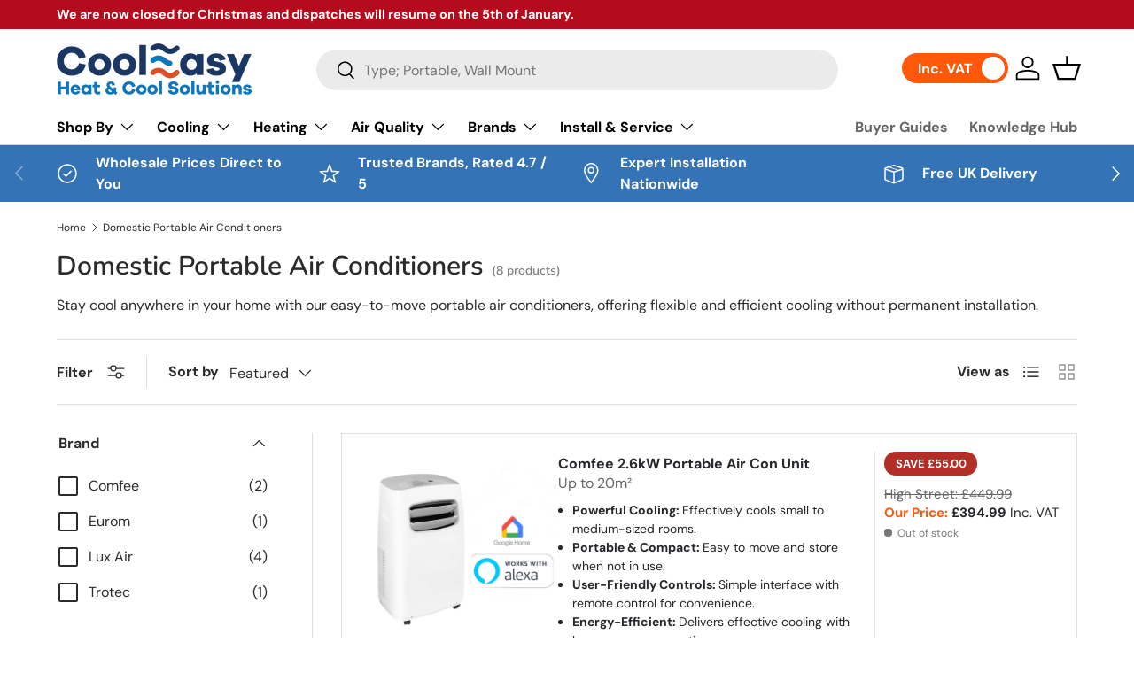

--- FILE ---
content_type: text/html; charset=utf-8
request_url: https://cooleasy.co.uk/collections/domestic-portable-air-conditioners
body_size: 49875
content:
<!doctype html>
<html class="no-js" lang="en" dir="ltr">
<head><meta charset="utf-8">
<meta name="viewport" content="width=device-width,initial-scale=1">
<title>Domestic Portable Air Conditioners | CoolEasy
</title><link rel="canonical" href="https://cooleasy.co.uk/collections/domestic-portable-air-conditioners"><link rel="icon" href="//cooleasy.co.uk/cdn/shop/files/Cool_Easy_Logo_v2-03.png?crop=center&height=48&v=1690549419&width=48" type="image/png"><meta name="description" content="Portable air conditioners for home use. Flexible cooling with no permanent installation, perfect for bedrooms, living rooms, and home offices."><meta property="og:site_name" content="CoolEasy">
<meta property="og:url" content="https://cooleasy.co.uk/collections/domestic-portable-air-conditioners">
<meta property="og:title" content="Domestic Portable Air Conditioners | CoolEasy">
<meta property="og:type" content="product.group">
<meta property="og:description" content="Portable air conditioners for home use. Flexible cooling with no permanent installation, perfect for bedrooms, living rooms, and home offices."><meta property="og:image" content="http://cooleasy.co.uk/cdn/shop/files/Social_Sharing.jpg?crop=center&height=1200&v=1694076403&width=1200">
  <meta property="og:image:secure_url" content="https://cooleasy.co.uk/cdn/shop/files/Social_Sharing.jpg?crop=center&height=1200&v=1694076403&width=1200">
  <meta property="og:image:width" content="1200">
  <meta property="og:image:height" content="628"><meta name="twitter:site" content="@CooleasyUk"><meta name="twitter:card" content="summary_large_image">
<meta name="twitter:title" content="Domestic Portable Air Conditioners | CoolEasy">
<meta name="twitter:description" content="Portable air conditioners for home use. Flexible cooling with no permanent installation, perfect for bedrooms, living rooms, and home offices.">
<style data-shopify>
@font-face {
  font-family: "DM Sans";
  font-weight: 400;
  font-style: normal;
  font-display: swap;
  src: url("//cooleasy.co.uk/cdn/fonts/dm_sans/dmsans_n4.ec80bd4dd7e1a334c969c265873491ae56018d72.woff2") format("woff2"),
       url("//cooleasy.co.uk/cdn/fonts/dm_sans/dmsans_n4.87bdd914d8a61247b911147ae68e754d695c58a6.woff") format("woff");
}
@font-face {
  font-family: "DM Sans";
  font-weight: 700;
  font-style: normal;
  font-display: swap;
  src: url("//cooleasy.co.uk/cdn/fonts/dm_sans/dmsans_n7.97e21d81502002291ea1de8aefb79170c6946ce5.woff2") format("woff2"),
       url("//cooleasy.co.uk/cdn/fonts/dm_sans/dmsans_n7.af5c214f5116410ca1d53a2090665620e78e2e1b.woff") format("woff");
}
@font-face {
  font-family: "DM Sans";
  font-weight: 400;
  font-style: italic;
  font-display: swap;
  src: url("//cooleasy.co.uk/cdn/fonts/dm_sans/dmsans_i4.b8fe05e69ee95d5a53155c346957d8cbf5081c1a.woff2") format("woff2"),
       url("//cooleasy.co.uk/cdn/fonts/dm_sans/dmsans_i4.403fe28ee2ea63e142575c0aa47684d65f8c23a0.woff") format("woff");
}
@font-face {
  font-family: "DM Sans";
  font-weight: 700;
  font-style: italic;
  font-display: swap;
  src: url("//cooleasy.co.uk/cdn/fonts/dm_sans/dmsans_i7.52b57f7d7342eb7255084623d98ab83fd96e7f9b.woff2") format("woff2"),
       url("//cooleasy.co.uk/cdn/fonts/dm_sans/dmsans_i7.d5e14ef18a1d4a8ce78a4187580b4eb1759c2eda.woff") format("woff");
}
@font-face {
  font-family: Nunito;
  font-weight: 600;
  font-style: normal;
  font-display: swap;
  src: url("//cooleasy.co.uk/cdn/fonts/nunito/nunito_n6.1a6c50dce2e2b3b0d31e02dbd9146b5064bea503.woff2") format("woff2"),
       url("//cooleasy.co.uk/cdn/fonts/nunito/nunito_n6.6b124f3eac46044b98c99f2feb057208e260962f.woff") format("woff");
}
@font-face {
  font-family: "DM Sans";
  font-weight: 700;
  font-style: normal;
  font-display: swap;
  src: url("//cooleasy.co.uk/cdn/fonts/dm_sans/dmsans_n7.97e21d81502002291ea1de8aefb79170c6946ce5.woff2") format("woff2"),
       url("//cooleasy.co.uk/cdn/fonts/dm_sans/dmsans_n7.af5c214f5116410ca1d53a2090665620e78e2e1b.woff") format("woff");
}
:root {
      --bg-color: 255 255 255 / 1.0;
      --bg-color-og: 255 255 255 / 1.0;
      --heading-color: 42 43 42;
      --text-color: 42 43 42;
      --text-color-og: 42 43 42;
      --scrollbar-color: 42 43 42;
      --link-color: 42 43 42;
      --link-color-og: 42 43 42;
      --star-color: 255 88 13;
      --main-color: #fe590c;--swatch-border-color-default: 212 213 212;
        --swatch-border-color-active: 149 149 149;
        --swatch-card-size: 48px;
        --swatch-variant-picker-size: 52px;--color-scheme-1-bg: 243 244 244 / 1.0;
      --color-scheme-1-grad: ;
      --color-scheme-1-heading: 42 43 42;
      --color-scheme-1-text: 42 43 42;
      --color-scheme-1-btn-bg: 255 88 13;
      --color-scheme-1-btn-text: 255 255 255;
      --color-scheme-1-btn-bg-hover: 255 124 64;--color-scheme-2-bg: 52 115 182 / 1.0;
      --color-scheme-2-grad: ;
      --color-scheme-2-heading: 255 255 255;
      --color-scheme-2-text: 255 255 255;
      --color-scheme-2-btn-bg: 52 115 182;
      --color-scheme-2-btn-text: 255 255 255;
      --color-scheme-2-btn-bg-hover: 93 144 197;--color-scheme-3-bg: 0 0 0 / 0.0;
      --color-scheme-3-grad: linear-gradient(46deg, rgba(NaN, NaN, NaN, 1) 8%, rgba(234, 73, 0, 1) 32%, rgba(255, 88, 13, 0.88) 92%);
      --color-scheme-3-heading: 42 43 42;
      --color-scheme-3-text: 42 43 42;
      --color-scheme-3-btn-bg: 255 88 13;
      --color-scheme-3-btn-text: 255 255 255;
      --color-scheme-3-btn-bg-hover: 255 124 64;

      --drawer-bg-color: 255 255 255 / 1.0;
      --drawer-text-color: 42 43 42;

      --panel-bg-color: 244 244 244 / 1.0;
      --panel-heading-color: 42 43 42;
      --panel-text-color: 42 43 42;

      --in-stock-text-color: 44 126 63;
      --low-stock-text-color: 212 135 28;
      --very-low-stock-text-color: 180 12 28;
      --no-stock-text-color: 119 119 119;

      --error-bg-color: 252 237 238;
      --error-text-color: 180 12 28;
      --success-bg-color: 232 246 234;
      --success-text-color: 44 126 63;
      --info-bg-color: 228 237 250;
      --info-text-color: 26 102 210;

      --heading-font-family: Nunito, sans-serif;
      --heading-font-style: normal;
      --heading-font-weight: 600;
      --heading-scale-start: 2;

      --navigation-font-family: "DM Sans", sans-serif;
      --navigation-font-style: normal;
      --navigation-font-weight: 700;--heading-text-transform: none;
--subheading-text-transform: none;
      --body-font-family: "DM Sans", sans-serif;
      --body-font-style: normal;
      --body-font-weight: 400;
      --body-font-size: 16;

      --section-gap: 32;
      --heading-gap: calc(8 * var(--space-unit));--heading-gap: calc(6 * var(--space-unit));--grid-column-gap: 20px;--btn-bg-color: 255 88 13;
      --btn-bg-hover-color: 255 124 64;
      --btn-text-color: 255 255 255;
      --btn-bg-color-og: 255 88 13;
      --btn-text-color-og: 255 255 255;
      --btn-alt-bg-color: 255 88 13;
      --btn-alt-bg-alpha: 1.0;
      --btn-alt-text-color: 42 43 42;
      --btn-border-width: 2px;
      --btn-padding-y: 12px;

      
      --btn-border-radius: 28px;
      

      --btn-lg-border-radius: 50%;
      --btn-icon-border-radius: 50%;
      --input-with-btn-inner-radius: var(--btn-border-radius);

      --input-bg-color: 255 255 255 / 1.0;
      --input-text-color: 42 43 42;
      --input-border-width: 2px;
      --input-border-radius: 26px;
      --textarea-border-radius: 12px;
      --input-border-radius: 28px;
      --input-lg-border-radius: 34px;
      --input-bg-color-diff-3: #f7f7f7;
      --input-bg-color-diff-6: #f0f0f0;

      --modal-border-radius: 16px;
      --modal-overlay-color: 0 0 0;
      --modal-overlay-opacity: 0.4;
      --drawer-border-radius: 16px;
      --overlay-border-radius: 0px;--custom-label-bg-color: 243 244 244;
      --custom-label-text-color: 255 255 255;--preorder-label-bg-color: 44 126 63;
      --preorder-label-text-color: 255 255 255;

      --page-width: 1260px;
      --gutter-sm: 20px;
      --gutter-md: 32px;
      --gutter-lg: 64px;

      --payment-terms-bg-color: #ffffff;

      --coll-card-bg-color: #F9F9F9;
      --coll-card-border-color: #f2f2f2;--card-bg-color: #ffffff;
      --card-text-color: 38 38 43;
      --card-border-color: #f2f2f2;--blend-bg-color: #f4f4f4;
        
          --aos-animate-duration: 0.6s;
        

        
          --aos-min-width: 0;
        
      

      --reading-width: 48em;
    }

    @media (max-width: 769px) {
      :root {
        --reading-width: 36em;
      }
    }
  </style><link rel="stylesheet" href="//cooleasy.co.uk/cdn/shop/t/13/assets/cw-main.css?v=26499762637105152201765270621">
  <link rel="stylesheet" href="//cooleasy.co.uk/cdn/shop/t/13/assets/main.css?v=54162825335593192201765270788">
  <script src="//cooleasy.co.uk/cdn/shop/t/13/assets/main.js?v=156094298631901333631737784549" defer="defer"></script>
  <script src="//cooleasy.co.uk/cdn/shop/t/13/assets/cw-main.js?v=53239963038719374591732896182" defer="defer"></script><link rel="preload" href="//cooleasy.co.uk/cdn/fonts/dm_sans/dmsans_n4.ec80bd4dd7e1a334c969c265873491ae56018d72.woff2" as="font" type="font/woff2" crossorigin fetchpriority="high"><link rel="preload" href="//cooleasy.co.uk/cdn/fonts/nunito/nunito_n6.1a6c50dce2e2b3b0d31e02dbd9146b5064bea503.woff2" as="font" type="font/woff2" crossorigin fetchpriority="high"><script>window.performance && window.performance.mark && window.performance.mark('shopify.content_for_header.start');</script><meta name="google-site-verification" content="t7x4tZad97nTOXcDmcAOKSK_WZcR2IJS9qerFBvrwEA">
<meta id="shopify-digital-wallet" name="shopify-digital-wallet" content="/77804175644/digital_wallets/dialog">
<meta name="shopify-checkout-api-token" content="ddef6acb4900759114b6cf1cca7105bb">
<meta id="in-context-paypal-metadata" data-shop-id="77804175644" data-venmo-supported="false" data-environment="production" data-locale="en_US" data-paypal-v4="true" data-currency="GBP">
<link rel="alternate" type="application/atom+xml" title="Feed" href="/collections/domestic-portable-air-conditioners.atom" />
<link rel="alternate" type="application/json+oembed" href="https://cooleasy.co.uk/collections/domestic-portable-air-conditioners.oembed">
<script async="async" src="/checkouts/internal/preloads.js?locale=en-GB"></script>
<link rel="preconnect" href="https://shop.app" crossorigin="anonymous">
<script async="async" src="https://shop.app/checkouts/internal/preloads.js?locale=en-GB&shop_id=77804175644" crossorigin="anonymous"></script>
<script id="apple-pay-shop-capabilities" type="application/json">{"shopId":77804175644,"countryCode":"GB","currencyCode":"GBP","merchantCapabilities":["supports3DS"],"merchantId":"gid:\/\/shopify\/Shop\/77804175644","merchantName":"CoolEasy","requiredBillingContactFields":["postalAddress","email","phone"],"requiredShippingContactFields":["postalAddress","email","phone"],"shippingType":"shipping","supportedNetworks":["visa","masterCard"],"total":{"type":"pending","label":"CoolEasy","amount":"1.00"},"shopifyPaymentsEnabled":true,"supportsSubscriptions":true}</script>
<script id="shopify-features" type="application/json">{"accessToken":"ddef6acb4900759114b6cf1cca7105bb","betas":["rich-media-storefront-analytics"],"domain":"cooleasy.co.uk","predictiveSearch":true,"shopId":77804175644,"locale":"en"}</script>
<script>var Shopify = Shopify || {};
Shopify.shop = "cooleasyltd.myshopify.com";
Shopify.locale = "en";
Shopify.currency = {"active":"GBP","rate":"1.0"};
Shopify.country = "GB";
Shopify.theme = {"name":"cooleasy\/CRO-0924","id":176711106946,"schema_name":"Enterprise","schema_version":"1.1.1","theme_store_id":null,"role":"main"};
Shopify.theme.handle = "null";
Shopify.theme.style = {"id":null,"handle":null};
Shopify.cdnHost = "cooleasy.co.uk/cdn";
Shopify.routes = Shopify.routes || {};
Shopify.routes.root = "/";</script>
<script type="module">!function(o){(o.Shopify=o.Shopify||{}).modules=!0}(window);</script>
<script>!function(o){function n(){var o=[];function n(){o.push(Array.prototype.slice.apply(arguments))}return n.q=o,n}var t=o.Shopify=o.Shopify||{};t.loadFeatures=n(),t.autoloadFeatures=n()}(window);</script>
<script>
  window.ShopifyPay = window.ShopifyPay || {};
  window.ShopifyPay.apiHost = "shop.app\/pay";
  window.ShopifyPay.redirectState = null;
</script>
<script id="shop-js-analytics" type="application/json">{"pageType":"collection"}</script>
<script defer="defer" async type="module" src="//cooleasy.co.uk/cdn/shopifycloud/shop-js/modules/v2/client.init-shop-cart-sync_DtuiiIyl.en.esm.js"></script>
<script defer="defer" async type="module" src="//cooleasy.co.uk/cdn/shopifycloud/shop-js/modules/v2/chunk.common_CUHEfi5Q.esm.js"></script>
<script type="module">
  await import("//cooleasy.co.uk/cdn/shopifycloud/shop-js/modules/v2/client.init-shop-cart-sync_DtuiiIyl.en.esm.js");
await import("//cooleasy.co.uk/cdn/shopifycloud/shop-js/modules/v2/chunk.common_CUHEfi5Q.esm.js");

  window.Shopify.SignInWithShop?.initShopCartSync?.({"fedCMEnabled":true,"windoidEnabled":true});

</script>
<script>
  window.Shopify = window.Shopify || {};
  if (!window.Shopify.featureAssets) window.Shopify.featureAssets = {};
  window.Shopify.featureAssets['shop-js'] = {"shop-cart-sync":["modules/v2/client.shop-cart-sync_DFoTY42P.en.esm.js","modules/v2/chunk.common_CUHEfi5Q.esm.js"],"init-fed-cm":["modules/v2/client.init-fed-cm_D2UNy1i2.en.esm.js","modules/v2/chunk.common_CUHEfi5Q.esm.js"],"init-shop-email-lookup-coordinator":["modules/v2/client.init-shop-email-lookup-coordinator_BQEe2rDt.en.esm.js","modules/v2/chunk.common_CUHEfi5Q.esm.js"],"shop-cash-offers":["modules/v2/client.shop-cash-offers_3CTtReFF.en.esm.js","modules/v2/chunk.common_CUHEfi5Q.esm.js","modules/v2/chunk.modal_BewljZkx.esm.js"],"shop-button":["modules/v2/client.shop-button_C6oxCjDL.en.esm.js","modules/v2/chunk.common_CUHEfi5Q.esm.js"],"init-windoid":["modules/v2/client.init-windoid_5pix8xhK.en.esm.js","modules/v2/chunk.common_CUHEfi5Q.esm.js"],"avatar":["modules/v2/client.avatar_BTnouDA3.en.esm.js"],"init-shop-cart-sync":["modules/v2/client.init-shop-cart-sync_DtuiiIyl.en.esm.js","modules/v2/chunk.common_CUHEfi5Q.esm.js"],"shop-toast-manager":["modules/v2/client.shop-toast-manager_BYv_8cH1.en.esm.js","modules/v2/chunk.common_CUHEfi5Q.esm.js"],"pay-button":["modules/v2/client.pay-button_FnF9EIkY.en.esm.js","modules/v2/chunk.common_CUHEfi5Q.esm.js"],"shop-login-button":["modules/v2/client.shop-login-button_CH1KUpOf.en.esm.js","modules/v2/chunk.common_CUHEfi5Q.esm.js","modules/v2/chunk.modal_BewljZkx.esm.js"],"init-customer-accounts-sign-up":["modules/v2/client.init-customer-accounts-sign-up_aj7QGgYS.en.esm.js","modules/v2/client.shop-login-button_CH1KUpOf.en.esm.js","modules/v2/chunk.common_CUHEfi5Q.esm.js","modules/v2/chunk.modal_BewljZkx.esm.js"],"init-shop-for-new-customer-accounts":["modules/v2/client.init-shop-for-new-customer-accounts_NbnYRf_7.en.esm.js","modules/v2/client.shop-login-button_CH1KUpOf.en.esm.js","modules/v2/chunk.common_CUHEfi5Q.esm.js","modules/v2/chunk.modal_BewljZkx.esm.js"],"init-customer-accounts":["modules/v2/client.init-customer-accounts_ppedhqCH.en.esm.js","modules/v2/client.shop-login-button_CH1KUpOf.en.esm.js","modules/v2/chunk.common_CUHEfi5Q.esm.js","modules/v2/chunk.modal_BewljZkx.esm.js"],"shop-follow-button":["modules/v2/client.shop-follow-button_CMIBBa6u.en.esm.js","modules/v2/chunk.common_CUHEfi5Q.esm.js","modules/v2/chunk.modal_BewljZkx.esm.js"],"lead-capture":["modules/v2/client.lead-capture_But0hIyf.en.esm.js","modules/v2/chunk.common_CUHEfi5Q.esm.js","modules/v2/chunk.modal_BewljZkx.esm.js"],"checkout-modal":["modules/v2/client.checkout-modal_BBxc70dQ.en.esm.js","modules/v2/chunk.common_CUHEfi5Q.esm.js","modules/v2/chunk.modal_BewljZkx.esm.js"],"shop-login":["modules/v2/client.shop-login_hM3Q17Kl.en.esm.js","modules/v2/chunk.common_CUHEfi5Q.esm.js","modules/v2/chunk.modal_BewljZkx.esm.js"],"payment-terms":["modules/v2/client.payment-terms_CAtGlQYS.en.esm.js","modules/v2/chunk.common_CUHEfi5Q.esm.js","modules/v2/chunk.modal_BewljZkx.esm.js"]};
</script>
<script>(function() {
  var isLoaded = false;
  function asyncLoad() {
    if (isLoaded) return;
    isLoaded = true;
    var urls = ["https:\/\/cdn1.stamped.io\/files\/widget.min.js?shop=cooleasyltd.myshopify.com","https:\/\/deliverytimer.herokuapp.com\/deliverrytimer.js?shop=cooleasyltd.myshopify.com","https:\/\/ecommplugins-scripts.trustpilot.com\/v2.1\/js\/header.min.js?settings=eyJrZXkiOiJVVE1hbUhYc1oyclF6cFR0In0=\u0026v=2.5\u0026shop=cooleasyltd.myshopify.com","https:\/\/ecommplugins-scripts.trustpilot.com\/v2.1\/js\/success.min.js?settings=eyJrZXkiOiJVVE1hbUhYc1oyclF6cFR0IiwidCI6WyJvcmRlcnMvZnVsZmlsbGVkIl0sInYiOiIifQ==\u0026shop=cooleasyltd.myshopify.com","https:\/\/ecommplugins-trustboxsettings.trustpilot.com\/cooleasyltd.myshopify.com.js?settings=1765372357663\u0026shop=cooleasyltd.myshopify.com"];
    for (var i = 0; i < urls.length; i++) {
      var s = document.createElement('script');
      s.type = 'text/javascript';
      s.async = true;
      s.src = urls[i];
      var x = document.getElementsByTagName('script')[0];
      x.parentNode.insertBefore(s, x);
    }
  };
  if(window.attachEvent) {
    window.attachEvent('onload', asyncLoad);
  } else {
    window.addEventListener('load', asyncLoad, false);
  }
})();</script>
<script id="__st">var __st={"a":77804175644,"offset":0,"reqid":"12b6a4b0-aaeb-47bf-a395-b33fe66d8006-1766846023","pageurl":"cooleasy.co.uk\/collections\/domestic-portable-air-conditioners","u":"62ace2580cba","p":"collection","rtyp":"collection","rid":452628906268};</script>
<script>window.ShopifyPaypalV4VisibilityTracking = true;</script>
<script id="captcha-bootstrap">!function(){'use strict';const t='contact',e='account',n='new_comment',o=[[t,t],['blogs',n],['comments',n],[t,'customer']],c=[[e,'customer_login'],[e,'guest_login'],[e,'recover_customer_password'],[e,'create_customer']],r=t=>t.map((([t,e])=>`form[action*='/${t}']:not([data-nocaptcha='true']) input[name='form_type'][value='${e}']`)).join(','),a=t=>()=>t?[...document.querySelectorAll(t)].map((t=>t.form)):[];function s(){const t=[...o],e=r(t);return a(e)}const i='password',u='form_key',d=['recaptcha-v3-token','g-recaptcha-response','h-captcha-response',i],f=()=>{try{return window.sessionStorage}catch{return}},m='__shopify_v',_=t=>t.elements[u];function p(t,e,n=!1){try{const o=window.sessionStorage,c=JSON.parse(o.getItem(e)),{data:r}=function(t){const{data:e,action:n}=t;return t[m]||n?{data:e,action:n}:{data:t,action:n}}(c);for(const[e,n]of Object.entries(r))t.elements[e]&&(t.elements[e].value=n);n&&o.removeItem(e)}catch(o){console.error('form repopulation failed',{error:o})}}const l='form_type',E='cptcha';function T(t){t.dataset[E]=!0}const w=window,h=w.document,L='Shopify',v='ce_forms',y='captcha';let A=!1;((t,e)=>{const n=(g='f06e6c50-85a8-45c8-87d0-21a2b65856fe',I='https://cdn.shopify.com/shopifycloud/storefront-forms-hcaptcha/ce_storefront_forms_captcha_hcaptcha.v1.5.2.iife.js',D={infoText:'Protected by hCaptcha',privacyText:'Privacy',termsText:'Terms'},(t,e,n)=>{const o=w[L][v],c=o.bindForm;if(c)return c(t,g,e,D).then(n);var r;o.q.push([[t,g,e,D],n]),r=I,A||(h.body.append(Object.assign(h.createElement('script'),{id:'captcha-provider',async:!0,src:r})),A=!0)});var g,I,D;w[L]=w[L]||{},w[L][v]=w[L][v]||{},w[L][v].q=[],w[L][y]=w[L][y]||{},w[L][y].protect=function(t,e){n(t,void 0,e),T(t)},Object.freeze(w[L][y]),function(t,e,n,w,h,L){const[v,y,A,g]=function(t,e,n){const i=e?o:[],u=t?c:[],d=[...i,...u],f=r(d),m=r(i),_=r(d.filter((([t,e])=>n.includes(e))));return[a(f),a(m),a(_),s()]}(w,h,L),I=t=>{const e=t.target;return e instanceof HTMLFormElement?e:e&&e.form},D=t=>v().includes(t);t.addEventListener('submit',(t=>{const e=I(t);if(!e)return;const n=D(e)&&!e.dataset.hcaptchaBound&&!e.dataset.recaptchaBound,o=_(e),c=g().includes(e)&&(!o||!o.value);(n||c)&&t.preventDefault(),c&&!n&&(function(t){try{if(!f())return;!function(t){const e=f();if(!e)return;const n=_(t);if(!n)return;const o=n.value;o&&e.removeItem(o)}(t);const e=Array.from(Array(32),(()=>Math.random().toString(36)[2])).join('');!function(t,e){_(t)||t.append(Object.assign(document.createElement('input'),{type:'hidden',name:u})),t.elements[u].value=e}(t,e),function(t,e){const n=f();if(!n)return;const o=[...t.querySelectorAll(`input[type='${i}']`)].map((({name:t})=>t)),c=[...d,...o],r={};for(const[a,s]of new FormData(t).entries())c.includes(a)||(r[a]=s);n.setItem(e,JSON.stringify({[m]:1,action:t.action,data:r}))}(t,e)}catch(e){console.error('failed to persist form',e)}}(e),e.submit())}));const S=(t,e)=>{t&&!t.dataset[E]&&(n(t,e.some((e=>e===t))),T(t))};for(const o of['focusin','change'])t.addEventListener(o,(t=>{const e=I(t);D(e)&&S(e,y())}));const B=e.get('form_key'),M=e.get(l),P=B&&M;t.addEventListener('DOMContentLoaded',(()=>{const t=y();if(P)for(const e of t)e.elements[l].value===M&&p(e,B);[...new Set([...A(),...v().filter((t=>'true'===t.dataset.shopifyCaptcha))])].forEach((e=>S(e,t)))}))}(h,new URLSearchParams(w.location.search),n,t,e,['guest_login'])})(!0,!0)}();</script>
<script integrity="sha256-4kQ18oKyAcykRKYeNunJcIwy7WH5gtpwJnB7kiuLZ1E=" data-source-attribution="shopify.loadfeatures" defer="defer" src="//cooleasy.co.uk/cdn/shopifycloud/storefront/assets/storefront/load_feature-a0a9edcb.js" crossorigin="anonymous"></script>
<script crossorigin="anonymous" defer="defer" src="//cooleasy.co.uk/cdn/shopifycloud/storefront/assets/shopify_pay/storefront-65b4c6d7.js?v=20250812"></script>
<script data-source-attribution="shopify.dynamic_checkout.dynamic.init">var Shopify=Shopify||{};Shopify.PaymentButton=Shopify.PaymentButton||{isStorefrontPortableWallets:!0,init:function(){window.Shopify.PaymentButton.init=function(){};var t=document.createElement("script");t.src="https://cooleasy.co.uk/cdn/shopifycloud/portable-wallets/latest/portable-wallets.en.js",t.type="module",document.head.appendChild(t)}};
</script>
<script data-source-attribution="shopify.dynamic_checkout.buyer_consent">
  function portableWalletsHideBuyerConsent(e){var t=document.getElementById("shopify-buyer-consent"),n=document.getElementById("shopify-subscription-policy-button");t&&n&&(t.classList.add("hidden"),t.setAttribute("aria-hidden","true"),n.removeEventListener("click",e))}function portableWalletsShowBuyerConsent(e){var t=document.getElementById("shopify-buyer-consent"),n=document.getElementById("shopify-subscription-policy-button");t&&n&&(t.classList.remove("hidden"),t.removeAttribute("aria-hidden"),n.addEventListener("click",e))}window.Shopify?.PaymentButton&&(window.Shopify.PaymentButton.hideBuyerConsent=portableWalletsHideBuyerConsent,window.Shopify.PaymentButton.showBuyerConsent=portableWalletsShowBuyerConsent);
</script>
<script data-source-attribution="shopify.dynamic_checkout.cart.bootstrap">document.addEventListener("DOMContentLoaded",(function(){function t(){return document.querySelector("shopify-accelerated-checkout-cart, shopify-accelerated-checkout")}if(t())Shopify.PaymentButton.init();else{new MutationObserver((function(e,n){t()&&(Shopify.PaymentButton.init(),n.disconnect())})).observe(document.body,{childList:!0,subtree:!0})}}));
</script>
<link id="shopify-accelerated-checkout-styles" rel="stylesheet" media="screen" href="https://cooleasy.co.uk/cdn/shopifycloud/portable-wallets/latest/accelerated-checkout-backwards-compat.css" crossorigin="anonymous">
<style id="shopify-accelerated-checkout-cart">
        #shopify-buyer-consent {
  margin-top: 1em;
  display: inline-block;
  width: 100%;
}

#shopify-buyer-consent.hidden {
  display: none;
}

#shopify-subscription-policy-button {
  background: none;
  border: none;
  padding: 0;
  text-decoration: underline;
  font-size: inherit;
  cursor: pointer;
}

#shopify-subscription-policy-button::before {
  box-shadow: none;
}

      </style>
<script id="sections-script" data-sections="header,footer" defer="defer" src="//cooleasy.co.uk/cdn/shop/t/13/compiled_assets/scripts.js?5114"></script>
<script>window.performance && window.performance.mark && window.performance.mark('shopify.content_for_header.end');</script>
    <script src="//cooleasy.co.uk/cdn/shop/t/13/assets/animate-on-scroll.js?v=15249566486942820451732896178" defer="defer"></script>
    <link rel="stylesheet" href="//cooleasy.co.uk/cdn/shop/t/13/assets/animate-on-scroll.css?v=116194678796051782541732896180">
  

  <script>document.documentElement.className = document.documentElement.className.replace('no-js', 'js');</script><!-- CC Custom Head Start --><!-- CC Custom Head End --><script>
    
    
    
    
    
    var gsf_conversion_data = {page_type : 'category', event : 'view_item_list', data : {product_data : [{variant_id : 46732318408988, product_id : 8641325859100, name : "Comfee 2.6kW Portable Air Con Unit", price : "394.99", currency : "GBP", sku : "CFE-09/CRN7", brand : "Comfee", variant : "Default Title", category : "Portable Air Con Unit", quantity : "-5" }, {variant_id : 46732322537756, product_id : 8641327989020, name : "Comfee 3.5kW (12000Btu) Portable Air Con Unit", price : "494.99", currency : "GBP", sku : "CFE-12/CRN7", brand : "Comfee", variant : "Default Title", category : "Portable Air Con Unit", quantity : "-3" }, {variant_id : 46732945948956, product_id : 8641547305244, name : "Trotec PAC3500SH Portable Air Con Heatpump", price : "479.99", currency : "GBP", sku : "TRO-PAC3500SH", brand : "Trotec", variant : "Default Title", category : "Portable Air Con Unit", quantity : "0" }, {variant_id : 46733039206684, product_id : 8641569128732, name : "Lux Air Portable Air Conditioning Unit - 2.5kW (9000 Btu)", price : "429.99", currency : "GBP", sku : "KYR-25CO/LUX", brand : "Lux Air", variant : "Default Title", category : "Portable Air Con Unit", quantity : "11" }], total_price :"1799.96", shop_currency : "GBP", collection_id : "452628906268", collection_name : "Domestic Portable Air Conditioners" }};
    
</script>
<meta name="google-site-verification" content="tlnXOjW_K3SUrnf0oK8R7wIPLXL1FvFsErP3MRqVXxs" />
<script defer src="https://cdn.jsdelivr.net/npm/@splidejs/splide@4.1.4/dist/js/splide.min.js"></script>
<link href="https://cdn.jsdelivr.net/npm/@splidejs/splide@4.1.4/dist/css/splide.min.css " rel="stylesheet">
<!-- BEGIN app block: shopify://apps/klaviyo-email-marketing-sms/blocks/klaviyo-onsite-embed/2632fe16-c075-4321-a88b-50b567f42507 -->












  <script async src="https://static.klaviyo.com/onsite/js/QSkvKY/klaviyo.js?company_id=QSkvKY"></script>
  <script>!function(){if(!window.klaviyo){window._klOnsite=window._klOnsite||[];try{window.klaviyo=new Proxy({},{get:function(n,i){return"push"===i?function(){var n;(n=window._klOnsite).push.apply(n,arguments)}:function(){for(var n=arguments.length,o=new Array(n),w=0;w<n;w++)o[w]=arguments[w];var t="function"==typeof o[o.length-1]?o.pop():void 0,e=new Promise((function(n){window._klOnsite.push([i].concat(o,[function(i){t&&t(i),n(i)}]))}));return e}}})}catch(n){window.klaviyo=window.klaviyo||[],window.klaviyo.push=function(){var n;(n=window._klOnsite).push.apply(n,arguments)}}}}();</script>

  




  <script>
    window.klaviyoReviewsProductDesignMode = false
  </script>







<!-- END app block --><!-- BEGIN app block: shopify://apps/simprosys-google-shopping-feed/blocks/core_settings_block/1f0b859e-9fa6-4007-97e8-4513aff5ff3b --><!-- BEGIN: GSF App Core Tags & Scripts by Simprosys Google Shopping Feed -->

    <!-- BEGIN app snippet: gsf_verification_code -->
    <meta name="google-site-verification" content="t7x4tZad97nTOXcDmcAOKSK_WZcR2IJS9qerFBvrwEA" />



<!-- END app snippet -->









<!-- END: GSF App Core Tags & Scripts by Simprosys Google Shopping Feed -->
<!-- END app block --><!-- BEGIN app block: shopify://apps/microsoft-clarity/blocks/clarity_js/31c3d126-8116-4b4a-8ba1-baeda7c4aeea -->
<script type="text/javascript">
  (function (c, l, a, r, i, t, y) {
    c[a] = c[a] || function () { (c[a].q = c[a].q || []).push(arguments); };
    t = l.createElement(r); t.async = 1; t.src = "https://www.clarity.ms/tag/" + i + "?ref=shopify";
    y = l.getElementsByTagName(r)[0]; y.parentNode.insertBefore(t, y);

    c.Shopify.loadFeatures([{ name: "consent-tracking-api", version: "0.1" }], error => {
      if (error) {
        console.error("Error loading Shopify features:", error);
        return;
      }

      c[a]('consentv2', {
        ad_Storage: c.Shopify.customerPrivacy.marketingAllowed() ? "granted" : "denied",
        analytics_Storage: c.Shopify.customerPrivacy.analyticsProcessingAllowed() ? "granted" : "denied",
      });
    });

    l.addEventListener("visitorConsentCollected", function (e) {
      c[a]('consentv2', {
        ad_Storage: e.detail.marketingAllowed ? "granted" : "denied",
        analytics_Storage: e.detail.analyticsAllowed ? "granted" : "denied",
      });
    });
  })(window, document, "clarity", "script", "u1emfr4izv");
</script>



<!-- END app block --><!-- BEGIN app block: shopify://apps/sc-easy-redirects/blocks/app/be3f8dbd-5d43-46b4-ba43-2d65046054c2 -->
    <!-- common for all pages -->
    
    
        
            <script src="https://cdn.shopify.com/extensions/264f3360-3201-4ab7-9087-2c63466c86a3/sc-easy-redirects-5/assets/esc-redirect-app.js" async></script>
        
    




<!-- END app block --><script src="https://cdn.shopify.com/extensions/019b0344-bdff-74ca-bf2a-1d0e51188016/buunto-root-216/assets/buunto-date-picker.js" type="text/javascript" defer="defer"></script>
<script src="https://cdn.shopify.com/extensions/7bc9bb47-adfa-4267-963e-cadee5096caf/inbox-1252/assets/inbox-chat-loader.js" type="text/javascript" defer="defer"></script>
<link href="https://monorail-edge.shopifysvc.com" rel="dns-prefetch">
<script>(function(){if ("sendBeacon" in navigator && "performance" in window) {try {var session_token_from_headers = performance.getEntriesByType('navigation')[0].serverTiming.find(x => x.name == '_s').description;} catch {var session_token_from_headers = undefined;}var session_cookie_matches = document.cookie.match(/_shopify_s=([^;]*)/);var session_token_from_cookie = session_cookie_matches && session_cookie_matches.length === 2 ? session_cookie_matches[1] : "";var session_token = session_token_from_headers || session_token_from_cookie || "";function handle_abandonment_event(e) {var entries = performance.getEntries().filter(function(entry) {return /monorail-edge.shopifysvc.com/.test(entry.name);});if (!window.abandonment_tracked && entries.length === 0) {window.abandonment_tracked = true;var currentMs = Date.now();var navigation_start = performance.timing.navigationStart;var payload = {shop_id: 77804175644,url: window.location.href,navigation_start,duration: currentMs - navigation_start,session_token,page_type: "collection"};window.navigator.sendBeacon("https://monorail-edge.shopifysvc.com/v1/produce", JSON.stringify({schema_id: "online_store_buyer_site_abandonment/1.1",payload: payload,metadata: {event_created_at_ms: currentMs,event_sent_at_ms: currentMs}}));}}window.addEventListener('pagehide', handle_abandonment_event);}}());</script>
<script id="web-pixels-manager-setup">(function e(e,d,r,n,o){if(void 0===o&&(o={}),!Boolean(null===(a=null===(i=window.Shopify)||void 0===i?void 0:i.analytics)||void 0===a?void 0:a.replayQueue)){var i,a;window.Shopify=window.Shopify||{};var t=window.Shopify;t.analytics=t.analytics||{};var s=t.analytics;s.replayQueue=[],s.publish=function(e,d,r){return s.replayQueue.push([e,d,r]),!0};try{self.performance.mark("wpm:start")}catch(e){}var l=function(){var e={modern:/Edge?\/(1{2}[4-9]|1[2-9]\d|[2-9]\d{2}|\d{4,})\.\d+(\.\d+|)|Firefox\/(1{2}[4-9]|1[2-9]\d|[2-9]\d{2}|\d{4,})\.\d+(\.\d+|)|Chrom(ium|e)\/(9{2}|\d{3,})\.\d+(\.\d+|)|(Maci|X1{2}).+ Version\/(15\.\d+|(1[6-9]|[2-9]\d|\d{3,})\.\d+)([,.]\d+|)( \(\w+\)|)( Mobile\/\w+|) Safari\/|Chrome.+OPR\/(9{2}|\d{3,})\.\d+\.\d+|(CPU[ +]OS|iPhone[ +]OS|CPU[ +]iPhone|CPU IPhone OS|CPU iPad OS)[ +]+(15[._]\d+|(1[6-9]|[2-9]\d|\d{3,})[._]\d+)([._]\d+|)|Android:?[ /-](13[3-9]|1[4-9]\d|[2-9]\d{2}|\d{4,})(\.\d+|)(\.\d+|)|Android.+Firefox\/(13[5-9]|1[4-9]\d|[2-9]\d{2}|\d{4,})\.\d+(\.\d+|)|Android.+Chrom(ium|e)\/(13[3-9]|1[4-9]\d|[2-9]\d{2}|\d{4,})\.\d+(\.\d+|)|SamsungBrowser\/([2-9]\d|\d{3,})\.\d+/,legacy:/Edge?\/(1[6-9]|[2-9]\d|\d{3,})\.\d+(\.\d+|)|Firefox\/(5[4-9]|[6-9]\d|\d{3,})\.\d+(\.\d+|)|Chrom(ium|e)\/(5[1-9]|[6-9]\d|\d{3,})\.\d+(\.\d+|)([\d.]+$|.*Safari\/(?![\d.]+ Edge\/[\d.]+$))|(Maci|X1{2}).+ Version\/(10\.\d+|(1[1-9]|[2-9]\d|\d{3,})\.\d+)([,.]\d+|)( \(\w+\)|)( Mobile\/\w+|) Safari\/|Chrome.+OPR\/(3[89]|[4-9]\d|\d{3,})\.\d+\.\d+|(CPU[ +]OS|iPhone[ +]OS|CPU[ +]iPhone|CPU IPhone OS|CPU iPad OS)[ +]+(10[._]\d+|(1[1-9]|[2-9]\d|\d{3,})[._]\d+)([._]\d+|)|Android:?[ /-](13[3-9]|1[4-9]\d|[2-9]\d{2}|\d{4,})(\.\d+|)(\.\d+|)|Mobile Safari.+OPR\/([89]\d|\d{3,})\.\d+\.\d+|Android.+Firefox\/(13[5-9]|1[4-9]\d|[2-9]\d{2}|\d{4,})\.\d+(\.\d+|)|Android.+Chrom(ium|e)\/(13[3-9]|1[4-9]\d|[2-9]\d{2}|\d{4,})\.\d+(\.\d+|)|Android.+(UC? ?Browser|UCWEB|U3)[ /]?(15\.([5-9]|\d{2,})|(1[6-9]|[2-9]\d|\d{3,})\.\d+)\.\d+|SamsungBrowser\/(5\.\d+|([6-9]|\d{2,})\.\d+)|Android.+MQ{2}Browser\/(14(\.(9|\d{2,})|)|(1[5-9]|[2-9]\d|\d{3,})(\.\d+|))(\.\d+|)|K[Aa][Ii]OS\/(3\.\d+|([4-9]|\d{2,})\.\d+)(\.\d+|)/},d=e.modern,r=e.legacy,n=navigator.userAgent;return n.match(d)?"modern":n.match(r)?"legacy":"unknown"}(),u="modern"===l?"modern":"legacy",c=(null!=n?n:{modern:"",legacy:""})[u],f=function(e){return[e.baseUrl,"/wpm","/b",e.hashVersion,"modern"===e.buildTarget?"m":"l",".js"].join("")}({baseUrl:d,hashVersion:r,buildTarget:u}),m=function(e){var d=e.version,r=e.bundleTarget,n=e.surface,o=e.pageUrl,i=e.monorailEndpoint;return{emit:function(e){var a=e.status,t=e.errorMsg,s=(new Date).getTime(),l=JSON.stringify({metadata:{event_sent_at_ms:s},events:[{schema_id:"web_pixels_manager_load/3.1",payload:{version:d,bundle_target:r,page_url:o,status:a,surface:n,error_msg:t},metadata:{event_created_at_ms:s}}]});if(!i)return console&&console.warn&&console.warn("[Web Pixels Manager] No Monorail endpoint provided, skipping logging."),!1;try{return self.navigator.sendBeacon.bind(self.navigator)(i,l)}catch(e){}var u=new XMLHttpRequest;try{return u.open("POST",i,!0),u.setRequestHeader("Content-Type","text/plain"),u.send(l),!0}catch(e){return console&&console.warn&&console.warn("[Web Pixels Manager] Got an unhandled error while logging to Monorail."),!1}}}}({version:r,bundleTarget:l,surface:e.surface,pageUrl:self.location.href,monorailEndpoint:e.monorailEndpoint});try{o.browserTarget=l,function(e){var d=e.src,r=e.async,n=void 0===r||r,o=e.onload,i=e.onerror,a=e.sri,t=e.scriptDataAttributes,s=void 0===t?{}:t,l=document.createElement("script"),u=document.querySelector("head"),c=document.querySelector("body");if(l.async=n,l.src=d,a&&(l.integrity=a,l.crossOrigin="anonymous"),s)for(var f in s)if(Object.prototype.hasOwnProperty.call(s,f))try{l.dataset[f]=s[f]}catch(e){}if(o&&l.addEventListener("load",o),i&&l.addEventListener("error",i),u)u.appendChild(l);else{if(!c)throw new Error("Did not find a head or body element to append the script");c.appendChild(l)}}({src:f,async:!0,onload:function(){if(!function(){var e,d;return Boolean(null===(d=null===(e=window.Shopify)||void 0===e?void 0:e.analytics)||void 0===d?void 0:d.initialized)}()){var d=window.webPixelsManager.init(e)||void 0;if(d){var r=window.Shopify.analytics;r.replayQueue.forEach((function(e){var r=e[0],n=e[1],o=e[2];d.publishCustomEvent(r,n,o)})),r.replayQueue=[],r.publish=d.publishCustomEvent,r.visitor=d.visitor,r.initialized=!0}}},onerror:function(){return m.emit({status:"failed",errorMsg:"".concat(f," has failed to load")})},sri:function(e){var d=/^sha384-[A-Za-z0-9+/=]+$/;return"string"==typeof e&&d.test(e)}(c)?c:"",scriptDataAttributes:o}),m.emit({status:"loading"})}catch(e){m.emit({status:"failed",errorMsg:(null==e?void 0:e.message)||"Unknown error"})}}})({shopId: 77804175644,storefrontBaseUrl: "https://cooleasy.co.uk",extensionsBaseUrl: "https://extensions.shopifycdn.com/cdn/shopifycloud/web-pixels-manager",monorailEndpoint: "https://monorail-edge.shopifysvc.com/unstable/produce_batch",surface: "storefront-renderer",enabledBetaFlags: ["2dca8a86","a0d5f9d2"],webPixelsConfigList: [{"id":"2565308802","configuration":"{\"accountID\":\"QSkvKY\",\"webPixelConfig\":\"eyJlbmFibGVBZGRlZFRvQ2FydEV2ZW50cyI6IHRydWV9\"}","eventPayloadVersion":"v1","runtimeContext":"STRICT","scriptVersion":"524f6c1ee37bacdca7657a665bdca589","type":"APP","apiClientId":123074,"privacyPurposes":["ANALYTICS","MARKETING"],"dataSharingAdjustments":{"protectedCustomerApprovalScopes":["read_customer_address","read_customer_email","read_customer_name","read_customer_personal_data","read_customer_phone"]}},{"id":"2329903490","configuration":"{\"projectId\":\"u1emfr4izv\"}","eventPayloadVersion":"v1","runtimeContext":"STRICT","scriptVersion":"737156edc1fafd4538f270df27821f1c","type":"APP","apiClientId":240074326017,"privacyPurposes":[],"capabilities":["advanced_dom_events"],"dataSharingAdjustments":{"protectedCustomerApprovalScopes":["read_customer_personal_data"]}},{"id":"1944748418","configuration":"{\"account_ID\":\"675526\",\"google_analytics_tracking_tag\":\"1\",\"measurement_id\":\"2\",\"api_secret\":\"3\",\"shop_settings\":\"{\\\"custom_pixel_script\\\":\\\"https:\\\\\\\/\\\\\\\/storage.googleapis.com\\\\\\\/gsf-scripts\\\\\\\/custom-pixels\\\\\\\/cooleasyltd.js\\\"}\"}","eventPayloadVersion":"v1","runtimeContext":"LAX","scriptVersion":"c6b888297782ed4a1cba19cda43d6625","type":"APP","apiClientId":1558137,"privacyPurposes":[],"dataSharingAdjustments":{"protectedCustomerApprovalScopes":["read_customer_address","read_customer_email","read_customer_name","read_customer_personal_data","read_customer_phone"]}},{"id":"688128284","configuration":"{\"config\":\"{\\\"google_tag_ids\\\":[\\\"G-64DQH9CBT5\\\",\\\"GT-T5MGBFK\\\"],\\\"target_country\\\":\\\"ZZ\\\",\\\"gtag_events\\\":[{\\\"type\\\":\\\"search\\\",\\\"action_label\\\":\\\"G-64DQH9CBT5\\\"},{\\\"type\\\":\\\"begin_checkout\\\",\\\"action_label\\\":\\\"G-64DQH9CBT5\\\"},{\\\"type\\\":\\\"view_item\\\",\\\"action_label\\\":[\\\"G-64DQH9CBT5\\\",\\\"MC-XRVSTKMLK5\\\"]},{\\\"type\\\":\\\"purchase\\\",\\\"action_label\\\":[\\\"G-64DQH9CBT5\\\",\\\"MC-XRVSTKMLK5\\\"]},{\\\"type\\\":\\\"page_view\\\",\\\"action_label\\\":[\\\"G-64DQH9CBT5\\\",\\\"MC-XRVSTKMLK5\\\"]},{\\\"type\\\":\\\"add_payment_info\\\",\\\"action_label\\\":\\\"G-64DQH9CBT5\\\"},{\\\"type\\\":\\\"add_to_cart\\\",\\\"action_label\\\":\\\"G-64DQH9CBT5\\\"}],\\\"enable_monitoring_mode\\\":false}\"}","eventPayloadVersion":"v1","runtimeContext":"OPEN","scriptVersion":"b2a88bafab3e21179ed38636efcd8a93","type":"APP","apiClientId":1780363,"privacyPurposes":[],"dataSharingAdjustments":{"protectedCustomerApprovalScopes":["read_customer_address","read_customer_email","read_customer_name","read_customer_personal_data","read_customer_phone"]}},{"id":"225214850","eventPayloadVersion":"1","runtimeContext":"LAX","scriptVersion":"1","type":"CUSTOM","privacyPurposes":["SALE_OF_DATA"],"name":"Simprosys Custom Pixel"},{"id":"shopify-app-pixel","configuration":"{}","eventPayloadVersion":"v1","runtimeContext":"STRICT","scriptVersion":"0450","apiClientId":"shopify-pixel","type":"APP","privacyPurposes":["ANALYTICS","MARKETING"]},{"id":"shopify-custom-pixel","eventPayloadVersion":"v1","runtimeContext":"LAX","scriptVersion":"0450","apiClientId":"shopify-pixel","type":"CUSTOM","privacyPurposes":["ANALYTICS","MARKETING"]}],isMerchantRequest: false,initData: {"shop":{"name":"CoolEasy","paymentSettings":{"currencyCode":"GBP"},"myshopifyDomain":"cooleasyltd.myshopify.com","countryCode":"GB","storefrontUrl":"https:\/\/cooleasy.co.uk"},"customer":null,"cart":null,"checkout":null,"productVariants":[],"purchasingCompany":null},},"https://cooleasy.co.uk/cdn","da62cc92w68dfea28pcf9825a4m392e00d0",{"modern":"","legacy":""},{"shopId":"77804175644","storefrontBaseUrl":"https:\/\/cooleasy.co.uk","extensionBaseUrl":"https:\/\/extensions.shopifycdn.com\/cdn\/shopifycloud\/web-pixels-manager","surface":"storefront-renderer","enabledBetaFlags":"[\"2dca8a86\", \"a0d5f9d2\"]","isMerchantRequest":"false","hashVersion":"da62cc92w68dfea28pcf9825a4m392e00d0","publish":"custom","events":"[[\"page_viewed\",{}],[\"collection_viewed\",{\"collection\":{\"id\":\"452628906268\",\"title\":\"Domestic Portable Air Conditioners\",\"productVariants\":[{\"price\":{\"amount\":394.99,\"currencyCode\":\"GBP\"},\"product\":{\"title\":\"Comfee 2.6kW Portable Air Con Unit\",\"vendor\":\"Comfee\",\"id\":\"8641325859100\",\"untranslatedTitle\":\"Comfee 2.6kW Portable Air Con Unit\",\"url\":\"\/products\/comfee-2-6kw-9000-btu-portable-air-con-unit\",\"type\":\"Portable Air Con Unit\"},\"id\":\"46732318408988\",\"image\":{\"src\":\"\/\/cooleasy.co.uk\/cdn\/shop\/files\/Untitleddesign_1_e004e5cc-34db-4cbd-a1fb-6b9d502d5950.png?v=1746609666\"},\"sku\":\"CFE-09\/CRN7\",\"title\":\"Default Title\",\"untranslatedTitle\":\"Default Title\"},{\"price\":{\"amount\":494.99,\"currencyCode\":\"GBP\"},\"product\":{\"title\":\"Comfee 3.5kW (12000Btu) Portable Air Con Unit\",\"vendor\":\"Comfee\",\"id\":\"8641327989020\",\"untranslatedTitle\":\"Comfee 3.5kW (12000Btu) Portable Air Con Unit\",\"url\":\"\/products\/comfee-3-5kw-12000-btu-portable-air-con-unit\",\"type\":\"Portable Air Con Unit\"},\"id\":\"46732322537756\",\"image\":{\"src\":\"\/\/cooleasy.co.uk\/cdn\/shop\/files\/Untitleddesign_1_9fd97897-3381-4089-8ae1-36be4fef56f8.png?v=1746609694\"},\"sku\":\"CFE-12\/CRN7\",\"title\":\"Default Title\",\"untranslatedTitle\":\"Default Title\"},{\"price\":{\"amount\":479.99,\"currencyCode\":\"GBP\"},\"product\":{\"title\":\"Trotec PAC3500SH Portable Air Con Heatpump\",\"vendor\":\"Trotec\",\"id\":\"8641547305244\",\"untranslatedTitle\":\"Trotec PAC3500SH Portable Air Con Heatpump\",\"url\":\"\/products\/trotec-pac3500sh-portable-air-con-heatpump\",\"type\":\"Portable Air Con Unit\"},\"id\":\"46732945948956\",\"image\":{\"src\":\"\/\/cooleasy.co.uk\/cdn\/shop\/files\/PAC3500SH_3.png?v=1721303629\"},\"sku\":\"TRO-PAC3500SH\",\"title\":\"Default Title\",\"untranslatedTitle\":\"Default Title\"},{\"price\":{\"amount\":429.99,\"currencyCode\":\"GBP\"},\"product\":{\"title\":\"Lux Air Portable Air Conditioning Unit - 2.5kW (9000 Btu)\",\"vendor\":\"Lux Air\",\"id\":\"8641569128732\",\"untranslatedTitle\":\"Lux Air Portable Air Conditioning Unit - 2.5kW (9000 Btu)\",\"url\":\"\/products\/lux-air-portable-air-conditioning-unit-2-5kw-9000-btu\",\"type\":\"Portable Air Con Unit\"},\"id\":\"46733039206684\",\"image\":{\"src\":\"\/\/cooleasy.co.uk\/cdn\/shop\/files\/LuxAirPortable_9550ba38-0baf-47c7-a544-53296a8ceec6.png?v=1721132803\"},\"sku\":\"KYR-25CO\/LUX\",\"title\":\"Default Title\",\"untranslatedTitle\":\"Default Title\"},{\"price\":{\"amount\":468.99,\"currencyCode\":\"GBP\"},\"product\":{\"title\":\"Lux Air Portable Air Conditioning Heat Pump - 3.5kW (12000 Btu)\",\"vendor\":\"Lux Air\",\"id\":\"8641322877212\",\"untranslatedTitle\":\"Lux Air Portable Air Conditioning Heat Pump - 3.5kW (12000 Btu)\",\"url\":\"\/products\/lux-air-3-5kw-12000-btu-portable-air-conditioning-heat-pump\",\"type\":\"Portable Air Con Unit\"},\"id\":\"46732312084764\",\"image\":{\"src\":\"\/\/cooleasy.co.uk\/cdn\/shop\/files\/LuxAirPortable.png?v=1721132721\"},\"sku\":\"KYR-35GW\/LUX\",\"title\":\"Default Title\",\"untranslatedTitle\":\"Default Title\"},{\"price\":{\"amount\":588.99,\"currencyCode\":\"GBP\"},\"product\":{\"title\":\"Lux Air Portable Air Conditioning Heat Pump - 4.0kW (14000 Btu)\",\"vendor\":\"Lux Air\",\"id\":\"8641224540444\",\"untranslatedTitle\":\"Lux Air Portable Air Conditioning Heat Pump - 4.0kW (14000 Btu)\",\"url\":\"\/products\/lux-air-4kw-14000-btu-portable-air-conditioning-heat-pump\",\"type\":\"Portable Air Con Unit\"},\"id\":\"46732091031836\",\"image\":{\"src\":\"\/\/cooleasy.co.uk\/cdn\/shop\/files\/LuxAirPortable_c3d743b7-e087-4807-9c1b-cb0a2cc0a27c.png?v=1721132754\"},\"sku\":\"KYR-45GW\/LUX\",\"title\":\"Default Title\",\"untranslatedTitle\":\"Default Title\"},{\"price\":{\"amount\":71.99,\"currencyCode\":\"GBP\"},\"product\":{\"title\":\"Extension Pipe for the KYR Portable Range\",\"vendor\":\"Lux Air\",\"id\":\"8641345749276\",\"untranslatedTitle\":\"Extension Pipe for the KYR Portable Range\",\"url\":\"\/products\/extension-pipe-for-the-kyr-portable-range\",\"type\":\"Air Conditioning Spares\"},\"id\":\"46732365693212\",\"image\":{\"src\":\"\/\/cooleasy.co.uk\/cdn\/shop\/files\/ExtensionPipefortheKYRPortableRange.png?v=1720625357\"},\"sku\":\"KYR-EXT\/1.5m\",\"title\":\"Default Title\",\"untranslatedTitle\":\"Default Title\"},{\"price\":{\"amount\":699.99,\"currencyCode\":\"GBP\"},\"product\":{\"title\":\"Eurom AC2401 Compact Air Conditioner System\",\"vendor\":\"Eurom\",\"id\":\"8641289715996\",\"untranslatedTitle\":\"Eurom AC2401 Compact Air Conditioner System\",\"url\":\"\/products\/eurom-ac2401-compact-air-conditioner-system\",\"type\":\"Portable Air Con Unit\"},\"id\":\"46732231803164\",\"image\":{\"src\":\"\/\/cooleasy.co.uk\/cdn\/shop\/files\/Eurom-2400.png?v=1720625276\"},\"sku\":\"EUR-AC2401\",\"title\":\"Default Title\",\"untranslatedTitle\":\"Default Title\"}]}}]]"});</script><script>
  window.ShopifyAnalytics = window.ShopifyAnalytics || {};
  window.ShopifyAnalytics.meta = window.ShopifyAnalytics.meta || {};
  window.ShopifyAnalytics.meta.currency = 'GBP';
  var meta = {"products":[{"id":8641325859100,"gid":"gid:\/\/shopify\/Product\/8641325859100","vendor":"Comfee","type":"Portable Air Con Unit","handle":"comfee-2-6kw-9000-btu-portable-air-con-unit","variants":[{"id":46732318408988,"price":39499,"name":"Comfee 2.6kW Portable Air Con Unit","public_title":null,"sku":"CFE-09\/CRN7"}],"remote":false},{"id":8641327989020,"gid":"gid:\/\/shopify\/Product\/8641327989020","vendor":"Comfee","type":"Portable Air Con Unit","handle":"comfee-3-5kw-12000-btu-portable-air-con-unit","variants":[{"id":46732322537756,"price":49499,"name":"Comfee 3.5kW (12000Btu) Portable Air Con Unit","public_title":null,"sku":"CFE-12\/CRN7"}],"remote":false},{"id":8641547305244,"gid":"gid:\/\/shopify\/Product\/8641547305244","vendor":"Trotec","type":"Portable Air Con Unit","handle":"trotec-pac3500sh-portable-air-con-heatpump","variants":[{"id":46732945948956,"price":47999,"name":"Trotec PAC3500SH Portable Air Con Heatpump","public_title":null,"sku":"TRO-PAC3500SH"}],"remote":false},{"id":8641569128732,"gid":"gid:\/\/shopify\/Product\/8641569128732","vendor":"Lux Air","type":"Portable Air Con Unit","handle":"lux-air-portable-air-conditioning-unit-2-5kw-9000-btu","variants":[{"id":46733039206684,"price":42999,"name":"Lux Air Portable Air Conditioning Unit - 2.5kW (9000 Btu)","public_title":null,"sku":"KYR-25CO\/LUX"}],"remote":false},{"id":8641322877212,"gid":"gid:\/\/shopify\/Product\/8641322877212","vendor":"Lux Air","type":"Portable Air Con Unit","handle":"lux-air-3-5kw-12000-btu-portable-air-conditioning-heat-pump","variants":[{"id":46732312084764,"price":46899,"name":"Lux Air Portable Air Conditioning Heat Pump - 3.5kW (12000 Btu)","public_title":null,"sku":"KYR-35GW\/LUX"}],"remote":false},{"id":8641224540444,"gid":"gid:\/\/shopify\/Product\/8641224540444","vendor":"Lux Air","type":"Portable Air Con Unit","handle":"lux-air-4kw-14000-btu-portable-air-conditioning-heat-pump","variants":[{"id":46732091031836,"price":58899,"name":"Lux Air Portable Air Conditioning Heat Pump - 4.0kW (14000 Btu)","public_title":null,"sku":"KYR-45GW\/LUX"}],"remote":false},{"id":8641345749276,"gid":"gid:\/\/shopify\/Product\/8641345749276","vendor":"Lux Air","type":"Air Conditioning Spares","handle":"extension-pipe-for-the-kyr-portable-range","variants":[{"id":46732365693212,"price":7199,"name":"Extension Pipe for the KYR Portable Range","public_title":null,"sku":"KYR-EXT\/1.5m"}],"remote":false},{"id":8641289715996,"gid":"gid:\/\/shopify\/Product\/8641289715996","vendor":"Eurom","type":"Portable Air Con Unit","handle":"eurom-ac2401-compact-air-conditioner-system","variants":[{"id":46732231803164,"price":69999,"name":"Eurom AC2401 Compact Air Conditioner System","public_title":null,"sku":"EUR-AC2401"}],"remote":false}],"page":{"pageType":"collection","resourceType":"collection","resourceId":452628906268,"requestId":"12b6a4b0-aaeb-47bf-a395-b33fe66d8006-1766846023"}};
  for (var attr in meta) {
    window.ShopifyAnalytics.meta[attr] = meta[attr];
  }
</script>
<script class="analytics">
  (function () {
    var customDocumentWrite = function(content) {
      var jquery = null;

      if (window.jQuery) {
        jquery = window.jQuery;
      } else if (window.Checkout && window.Checkout.$) {
        jquery = window.Checkout.$;
      }

      if (jquery) {
        jquery('body').append(content);
      }
    };

    var hasLoggedConversion = function(token) {
      if (token) {
        return document.cookie.indexOf('loggedConversion=' + token) !== -1;
      }
      return false;
    }

    var setCookieIfConversion = function(token) {
      if (token) {
        var twoMonthsFromNow = new Date(Date.now());
        twoMonthsFromNow.setMonth(twoMonthsFromNow.getMonth() + 2);

        document.cookie = 'loggedConversion=' + token + '; expires=' + twoMonthsFromNow;
      }
    }

    var trekkie = window.ShopifyAnalytics.lib = window.trekkie = window.trekkie || [];
    if (trekkie.integrations) {
      return;
    }
    trekkie.methods = [
      'identify',
      'page',
      'ready',
      'track',
      'trackForm',
      'trackLink'
    ];
    trekkie.factory = function(method) {
      return function() {
        var args = Array.prototype.slice.call(arguments);
        args.unshift(method);
        trekkie.push(args);
        return trekkie;
      };
    };
    for (var i = 0; i < trekkie.methods.length; i++) {
      var key = trekkie.methods[i];
      trekkie[key] = trekkie.factory(key);
    }
    trekkie.load = function(config) {
      trekkie.config = config || {};
      trekkie.config.initialDocumentCookie = document.cookie;
      var first = document.getElementsByTagName('script')[0];
      var script = document.createElement('script');
      script.type = 'text/javascript';
      script.onerror = function(e) {
        var scriptFallback = document.createElement('script');
        scriptFallback.type = 'text/javascript';
        scriptFallback.onerror = function(error) {
                var Monorail = {
      produce: function produce(monorailDomain, schemaId, payload) {
        var currentMs = new Date().getTime();
        var event = {
          schema_id: schemaId,
          payload: payload,
          metadata: {
            event_created_at_ms: currentMs,
            event_sent_at_ms: currentMs
          }
        };
        return Monorail.sendRequest("https://" + monorailDomain + "/v1/produce", JSON.stringify(event));
      },
      sendRequest: function sendRequest(endpointUrl, payload) {
        // Try the sendBeacon API
        if (window && window.navigator && typeof window.navigator.sendBeacon === 'function' && typeof window.Blob === 'function' && !Monorail.isIos12()) {
          var blobData = new window.Blob([payload], {
            type: 'text/plain'
          });

          if (window.navigator.sendBeacon(endpointUrl, blobData)) {
            return true;
          } // sendBeacon was not successful

        } // XHR beacon

        var xhr = new XMLHttpRequest();

        try {
          xhr.open('POST', endpointUrl);
          xhr.setRequestHeader('Content-Type', 'text/plain');
          xhr.send(payload);
        } catch (e) {
          console.log(e);
        }

        return false;
      },
      isIos12: function isIos12() {
        return window.navigator.userAgent.lastIndexOf('iPhone; CPU iPhone OS 12_') !== -1 || window.navigator.userAgent.lastIndexOf('iPad; CPU OS 12_') !== -1;
      }
    };
    Monorail.produce('monorail-edge.shopifysvc.com',
      'trekkie_storefront_load_errors/1.1',
      {shop_id: 77804175644,
      theme_id: 176711106946,
      app_name: "storefront",
      context_url: window.location.href,
      source_url: "//cooleasy.co.uk/cdn/s/trekkie.storefront.8f32c7f0b513e73f3235c26245676203e1209161.min.js"});

        };
        scriptFallback.async = true;
        scriptFallback.src = '//cooleasy.co.uk/cdn/s/trekkie.storefront.8f32c7f0b513e73f3235c26245676203e1209161.min.js';
        first.parentNode.insertBefore(scriptFallback, first);
      };
      script.async = true;
      script.src = '//cooleasy.co.uk/cdn/s/trekkie.storefront.8f32c7f0b513e73f3235c26245676203e1209161.min.js';
      first.parentNode.insertBefore(script, first);
    };
    trekkie.load(
      {"Trekkie":{"appName":"storefront","development":false,"defaultAttributes":{"shopId":77804175644,"isMerchantRequest":null,"themeId":176711106946,"themeCityHash":"10923014473272290469","contentLanguage":"en","currency":"GBP","eventMetadataId":"9a44a8f1-65c6-4055-8bc4-9509d897fc86"},"isServerSideCookieWritingEnabled":true,"monorailRegion":"shop_domain","enabledBetaFlags":["65f19447"]},"Session Attribution":{},"S2S":{"facebookCapiEnabled":false,"source":"trekkie-storefront-renderer","apiClientId":580111}}
    );

    var loaded = false;
    trekkie.ready(function() {
      if (loaded) return;
      loaded = true;

      window.ShopifyAnalytics.lib = window.trekkie;

      var originalDocumentWrite = document.write;
      document.write = customDocumentWrite;
      try { window.ShopifyAnalytics.merchantGoogleAnalytics.call(this); } catch(error) {};
      document.write = originalDocumentWrite;

      window.ShopifyAnalytics.lib.page(null,{"pageType":"collection","resourceType":"collection","resourceId":452628906268,"requestId":"12b6a4b0-aaeb-47bf-a395-b33fe66d8006-1766846023","shopifyEmitted":true});

      var match = window.location.pathname.match(/checkouts\/(.+)\/(thank_you|post_purchase)/)
      var token = match? match[1]: undefined;
      if (!hasLoggedConversion(token)) {
        setCookieIfConversion(token);
        window.ShopifyAnalytics.lib.track("Viewed Product Category",{"currency":"GBP","category":"Collection: domestic-portable-air-conditioners","collectionName":"domestic-portable-air-conditioners","collectionId":452628906268,"nonInteraction":true},undefined,undefined,{"shopifyEmitted":true});
      }
    });


        var eventsListenerScript = document.createElement('script');
        eventsListenerScript.async = true;
        eventsListenerScript.src = "//cooleasy.co.uk/cdn/shopifycloud/storefront/assets/shop_events_listener-3da45d37.js";
        document.getElementsByTagName('head')[0].appendChild(eventsListenerScript);

})();</script>
<script
  defer
  src="https://cooleasy.co.uk/cdn/shopifycloud/perf-kit/shopify-perf-kit-2.1.2.min.js"
  data-application="storefront-renderer"
  data-shop-id="77804175644"
  data-render-region="gcp-us-east1"
  data-page-type="collection"
  data-theme-instance-id="176711106946"
  data-theme-name="Enterprise"
  data-theme-version="1.1.1"
  data-monorail-region="shop_domain"
  data-resource-timing-sampling-rate="10"
  data-shs="true"
  data-shs-beacon="true"
  data-shs-export-with-fetch="true"
  data-shs-logs-sample-rate="1"
  data-shs-beacon-endpoint="https://cooleasy.co.uk/api/collect"
></script>
</head>

<body class="cc-animate-enabled template-collection">
  <a class="skip-link btn btn--primary visually-hidden" href="#main-content">Skip to content</a><!-- BEGIN sections: header-group -->
<div id="shopify-section-sections--24357582602626__announcement" class="shopify-section shopify-section-group-header-group cc-announcement">
<link href="//cooleasy.co.uk/cdn/shop/t/13/assets/announcement.css?v=16812885369650381591732896179" rel="stylesheet" type="text/css" media="all" />
  <script src="//cooleasy.co.uk/cdn/shop/t/13/assets/announcement.js?v=104149175048479582391732896180" defer="defer"></script><style data-shopify>.announcement {
      --font-size: 0.9em;
      --announcement-text-color: 255 255 255;
      background-color: #b40c1c;
    }</style><announcement-bar class="announcement block" data-slide-delay="7000">
    <div class="container">
      <div class="flex">
        <div class="announcement__col--left"><div class="announcement__text flex items-center m-0" >
              <div class="rte"><p><strong>We are now closed for Christmas and dispatches will resume on the 5th of January.</strong></p></div>
            </div></div>

        </div>
    </div>
  </announcement-bar>
</div><div id="shopify-section-sections--24357582602626__header" class="shopify-section shopify-section-group-header-group cc-header">
<style data-shopify>.header {
  --bg-color: 255 255 255 / 1.0;
  --text-color: 0 0 0;
  --nav-bg-color: 255 255 255;
  --nav-text-color: 0 0 0;
  --nav-child-bg-color:  255 255 255;
  --nav-child-text-color: 0 0 0;
  --header-accent-color: 0 0 0;
  
  
  }</style><store-header class="header bg-theme-bg text-theme-text"style="--header-transition-speed: 300ms">
  <header class="header__grid container flex flex-wrap items-center">
    <div class="logo flex js-closes-menu"><a class="logo__link inline-block" href="/"><span class="flex" style="max-width: 220px;">
              <img srcset="//cooleasy.co.uk/cdn/shop/files/CE_logo_v4.png?v=1691761264&width=220, //cooleasy.co.uk/cdn/shop/files/CE_logo_v4.png?v=1691761264&width=440 2x" src="//cooleasy.co.uk/cdn/shop/files/CE_logo_v4.png?v=1691761264&width=440"
           style="object-position: 50.0% 50.0%" loading="eager"
           width="440"
           height="115"
           alt="CoolEasy">
            </span></a></div><link rel="stylesheet" href="//cooleasy.co.uk/cdn/shop/t/13/assets/predictive-search.css?v=67042154132827863271732896179" media="print" onload="this.media='all'">
        <script src="//cooleasy.co.uk/cdn/shop/t/13/assets/predictive-search.js?v=180649249896643829481732896180" defer="defer"></script>
        <script src="//cooleasy.co.uk/cdn/shop/t/13/assets/tabs.js?v=135558236254064818051732896178" defer="defer"></script><div class="header__search js-closes-menu">
        <predictive-search data-loading-text="Loading..."><form class="search relative search--speech" role="search" action="/search" method="get">
    <label class="label visually-hidden" for="header-search">Search</label>
    <script src="//cooleasy.co.uk/cdn/shop/t/13/assets/search-form.js?v=172508554731921826481732896181" defer="defer"></script>
    <search-form class="search__form block">
      <input type="hidden" name="type" value="product,page,">
      <input type="hidden" name="options[prefix]" value="last">
      <input type="search"
             class="search__input w-full input js-search-input"
             id="header-search"
             name="q"
             placeholder="Brands; Samsung, LG, Midea, Powrmatic"
             
               data-placeholder-one="Brands; Samsung, LG, Midea, Powrmatic"
             
             
               data-placeholder-two="Type; Portable, Wall Mounted, Evaporative"
             
             
               data-placeholder-three="Location; Bedroom, Warehouse, Caravan"
             
             data-placeholder-prompts-mob="true"
             
               data-typing-speed="100"
               data-deleting-speed="60"
               data-delay-after-deleting="500"
               data-delay-before-first-delete="2000"
               data-delay-after-word-typed="2400"
             
             role="combobox"
               autocomplete="off"
               aria-autocomplete="list"
               aria-controls="predictive-search-results"
               aria-owns="predictive-search-results"
               aria-haspopup="listbox"
               aria-expanded="false"
               spellcheck="false">
      <button type="button" class="search__reset text-current vertical-center absolute focus-inset js-search-reset" hidden>
        <span class="visually-hidden">Reset</span>
        <svg width="24" height="24" viewBox="0 0 24 24" stroke="currentColor" stroke-width="1.5" fill="none" fill-rule="evenodd" stroke-linejoin="round" aria-hidden="true" focusable="false" role="presentation" class="icon"><path d="M5 19 19 5M5 5l14 14"/></svg>
      </button>
      <button class="search__submit text-current absolute focus-inset start"><span class="visually-hidden">Search</span><svg width="21" height="23" viewBox="0 0 21 23" fill="currentColor" aria-hidden="true" focusable="false" role="presentation" class="icon"><path d="M14.398 14.483 19 19.514l-1.186 1.014-4.59-5.017a8.317 8.317 0 0 1-4.888 1.578C3.732 17.089 0 13.369 0 8.779S3.732.472 8.336.472c4.603 0 8.335 3.72 8.335 8.307a8.265 8.265 0 0 1-2.273 5.704ZM8.336 15.53c3.74 0 6.772-3.022 6.772-6.75 0-3.729-3.031-6.75-6.772-6.75S1.563 5.051 1.563 8.78c0 3.728 3.032 6.75 6.773 6.75Z"/></svg>
</button><speech-search-button class="search__speech focus-inset end hidden" tabindex="0" title="Search by voice"
          style="--speech-icon-color: #ff580d">
          <svg width="24" height="24" viewBox="0 0 24 24" aria-hidden="true" focusable="false" role="presentation" class="icon"><path fill="currentColor" d="M17.3 11c0 3-2.54 5.1-5.3 5.1S6.7 14 6.7 11H5c0 3.41 2.72 6.23 6 6.72V21h2v-3.28c3.28-.49 6-3.31 6-6.72m-8.2-6.1c0-.66.54-1.2 1.2-1.2.66 0 1.2.54 1.2 1.2l-.01 6.2c0 .66-.53 1.2-1.19 1.2-.66 0-1.2-.54-1.2-1.2M12 14a3 3 0 0 0 3-3V5a3 3 0 0 0-3-3 3 3 0 0 0-3 3v6a3 3 0 0 0 3 3Z"/></svg>
        </speech-search-button>

        <link href="//cooleasy.co.uk/cdn/shop/t/13/assets/speech-search.css?v=22323790371604351621732896178" rel="stylesheet" type="text/css" media="all" />
        <script src="//cooleasy.co.uk/cdn/shop/t/13/assets/speech-search.js?v=30294466028599436461732896181" defer="defer"></script></search-form><div class="js-search-results" tabindex="-1" data-predictive-search></div>
      <span class="js-search-status visually-hidden" role="status" aria-hidden="true"></span></form>
  <div class="overlay fixed top-0 right-0 bottom-0 left-0 js-search-overlay"></div></predictive-search>
      </div><div class="header__icons flex justify-end mis-auto js-closes-menu"><style>
  .price-exc{
    display:none !important
  }
  
  .global-vat-exc .price-inc{
    display:none !important;
  }
  
  .global-vat-exc .price-exc{
    display:inline-block !important;
  }

  .cw-slider {
      position: absolute;
      cursor: pointer;
      top: 0;
      left: 0;
      right: 0;
      bottom: 0;
      background: #ff580b;
      color:white;
      -webkit-transition: .4s;
      transition: .4s;
      border-radius: 34px;
      line-height: 34px;
      text-align: center;
      font-weight: bold;
      line-height: 35px;
      padding-right:22px;
  }

  .cw-slider:before {
    border-radius: 50%;
    position: absolute;
    content: "";
    height: 26px;
    width: 26px;
    left: 4px;
    bottom: 4px;
    background-color: white;
    transform: translateX(86px);
    -webkit-transition: .4s;
    transition: .4s;
  }

  .cw-switch {
    position: relative;
    display: inline-block;
    width: 120px;
    height: 34px;
  }

  .global-vat-exc .cw-slider {
    background-color: #ebebeb;
    color:black;
    padding-right:0;
    padding-left:22px;
  }
  .global-vat-exc .cw-slider:before {
    transform: none;
  }

  #c-vat-wrap {
    padding-top: 5px;
    padding-inline: 6px;
  }

  @media (max-width:767px){
    #c-vat-wrap {
      padding-inline: 0;
      margin-right: auto;
    }

    #js-vat-btn {
      width:60px;
      font-size: 0;
    }

    .cw-slider:before {
      transform: translateX(25px);
      content: "VAT";
      font-size: 10px;
      color: black;
      line-height: 28px;
    }
  }
</style>

<div id="c-vat-wrap" class="c-vat">
  <button id="js-vat-btn" class="cw-switch">
    <span id="js-vat-text" class="cw-slider">Inc. VAT</span>
  </button>
</div>

<script>
  (function (){
    const wrapVAT = document.getElementById('c-vat-wrap')
    const dropdownVAT = document.getElementsByClassName('c-vat-dropdown')[0]
    const tagHTML = document.getElementsByTagName('html')[0]
    const btnVAT = document.getElementById('js-vat-btn')
    const textTag = document.getElementById('js-vat-text')
    const changeVAT = vat => {
      if (vat === 'exc'){
        window.localStorage.setItem('VAT','exc')
        tagHTML.classList.add('global-vat-exc')
        textTag.innerHTML='Exc. VAT'
      } else {
        window.localStorage.setItem('VAT','inc')
        tagHTML.classList.remove('global-vat-exc')
        textTag.innerHTML='Inc. VAT'
      }
    }

    const toggleVAT = () => {
      const vat = window.localStorage.getItem('VAT')
      if (vat === 'exc'){
        window.localStorage.setItem('VAT','inc')
        tagHTML.classList.remove('global-vat-exc')
        textTag.innerHTML='Inc. VAT'
      } else {
        window.localStorage.setItem('VAT','exc')
        tagHTML.classList.add('global-vat-exc')
        textTag.innerHTML='Exc. VAT'
      }
    }
    
    btnVAT.addEventListener('click', toggleVAT)
    
    window.addEventListener("load", (event) => {
      //window.localStorage.setItem('VAT','inc')
      //changeVAT('inc')
      const storageVAT =  window.localStorage.getItem('VAT')
      changeVAT(storageVAT)
    })
  })()

</script>
<a class="header__icon text-current" href="/account/login">
            <svg width="24" height="24" viewBox="0 0 24 24" fill="currentColor" aria-hidden="true" focusable="false" role="presentation" class="icon"><path d="M12 2a5 5 0 1 1 0 10 5 5 0 0 1 0-10zm0 1.429a3.571 3.571 0 1 0 0 7.142 3.571 3.571 0 0 0 0-7.142zm0 10c2.558 0 5.114.471 7.664 1.411A3.571 3.571 0 0 1 22 18.19v3.096c0 .394-.32.714-.714.714H2.714A.714.714 0 0 1 2 21.286V18.19c0-1.495.933-2.833 2.336-3.35 2.55-.94 5.106-1.411 7.664-1.411zm0 1.428c-2.387 0-4.775.44-7.17 1.324a2.143 2.143 0 0 0-1.401 2.01v2.38H20.57v-2.38c0-.898-.56-1.7-1.401-2.01-2.395-.885-4.783-1.324-7.17-1.324z"/></svg>
            <span class="visually-hidden">Log in</span>
          </a><a class="header__icon relative text-current" id="cart-icon" href="/cart" data-no-instant><svg width="21" height="19" viewBox="0 0 21 19" fill="currentColor" aria-hidden="true" focusable="false" role="presentation" class="icon"><path d="M10 6.25V.5h1.5v5.75H21l-3.818 12H3.818L0 6.25h10Zm-7.949 1.5 2.864 9h11.17l2.864-9H2.05h.001Z"/></svg><span class="visually-hidden">Basket</span><div id="cart-icon-bubble"></div>
      </a>
    </div><main-menu class="main-menu main-menu--left-mob" data-menu-sensitivity="200">
        <details class="main-menu__disclosure" open>
          <summary class="main-menu__toggle md:hidden">
            <span class="main-menu__toggle-icon" aria-hidden="true"></span>
            <span class="visually-hidden">Menu</span>
          </summary>
          <div class="main-menu__content has-motion">
            <nav aria-label="Primary">
              <ul class="main-nav"><li><details class="js-mega-nav" >
                        <summary class="main-nav__item--toggle relative js-nav-hover js-toggle">
                          <a class="main-nav__item main-nav__item--primary main-nav__item-content" href="#">
                            Shop By<svg width="24" height="24" viewBox="0 0 24 24" aria-hidden="true" focusable="false" role="presentation" class="icon"><path d="M20 8.5 12.5 16 5 8.5" stroke="currentColor" stroke-width="1.5" fill="none"/></svg>
                          </a>
                        </summary><div class="main-nav__child mega-nav mega-nav--sidebar has-motion">
                          <div class="container">
                            <ul class="child-nav ">
                              <li class="md:hidden">
                                <button type="button" class="main-nav__item main-nav__item--back relative js-back">
                                  <div class="main-nav__item-content text-start">
                                    <svg width="24" height="24" viewBox="0 0 24 24" fill="currentColor" aria-hidden="true" focusable="false" role="presentation" class="icon"><path d="m6.797 11.625 8.03-8.03 1.06 1.06-6.97 6.97 6.97 6.97-1.06 1.06z"/></svg> Back</div>
                                </button>
                              </li>

                              <li class="md:hidden">
                                <a href="#" class="main-nav__item child-nav__item large-text main-nav__item-header">Shop By</a>
                              </li><li><nav-menu class="js-mega-nav">
                                      <details open>
                                        <summary class="child-nav__item--toggle main-nav__item--toggle relative js-no-toggle-md js-sidebar-hover is-visible">
                                          <div class="main-nav__item-content"><a class="child-nav__item main-nav__item main-nav__item-content" href="#" data-no-instant>Type of Product<svg width="24" height="24" viewBox="0 0 24 24" aria-hidden="true" focusable="false" role="presentation" class="icon"><path d="M20 8.5 12.5 16 5 8.5" stroke="currentColor" stroke-width="1.5" fill="none"/></svg>
                                            </a>
                                          </div>
                                        </summary>

                                        <div class="disclosure__panel"><ul class="main-nav__grandchild has-motion main-nav__grandchild-grid grid grid-cols-2 gap-theme md:grid md:nav-gap-x-8 md:nav-gap-y-4 md:nav-grid-cols-4" role="list" style=""><li><a class="grandchild-nav__item main-nav__item" href="/collections/console-low-wall-air-conditioning" type="collection_link">
                                                  
<div class="media relative mb-2 w-full grandchild-nav__image image-blend"style="padding-top: 100%;">
<img src="//cooleasy.co.uk/cdn/shop/collections/Console_Shopify_59d5790d-1532-4833-9c61-72432e99dfe9.jpg?crop=center&height=300&v=1753104200&width=300"
                                                          class="img-fit"
                                                          loading="lazy"
                                                          alt="Console / Low Wall Air Conditioning"
                                                          height="300"
                                                          width="300">

                                                    </div>Console / Low Wall Air Conditioning</a>
                                              </li><li><a class="grandchild-nav__item main-nav__item" href="/collections/high-wall-air-conditioning" type="collection_link">
                                                  
<div class="media relative mb-2 w-full grandchild-nav__image image-blend"style="padding-top: 100%;">
<img src="//cooleasy.co.uk/cdn/shop/collections/High_Wall_Shopify_1_e162e748-bdd9-4831-9158-135d88c03c6e.jpg?crop=center&height=300&v=1699364912&width=300"
                                                          class="img-fit"
                                                          loading="lazy"
                                                          alt="High / Wall Mounted Air Conditioning"
                                                          height="300"
                                                          width="300">

                                                    </div>High / Wall Mounted Air Conditioning</a>
                                              </li><li><a class="grandchild-nav__item main-nav__item" href="/collections/portable-cooling" type="collection_link">
                                                  
<div class="media relative mb-2 w-full grandchild-nav__image image-blend"style="padding-top: 100%;">
<img src="//cooleasy.co.uk/cdn/shop/collections/Portable_Cooling_shopify.jpg?crop=center&height=300&v=1699364936&width=300"
                                                          class="img-fit"
                                                          loading="lazy"
                                                          alt="Portable Cooling"
                                                          height="300"
                                                          width="300">

                                                    </div>Portable Cooling</a>
                                              </li><li><a class="grandchild-nav__item main-nav__item" href="/collections/ceiling-cassette-air-conditioning" type="collection_link">
                                                  
<div class="media relative mb-2 w-full grandchild-nav__image image-blend"style="padding-top: 100%;">
<img src="//cooleasy.co.uk/cdn/shop/collections/Ceiling_Cassette_Shopify.jpg?crop=center&height=300&v=1699364865&width=300"
                                                          class="img-fit"
                                                          loading="lazy"
                                                          alt="Ceiling Cassette Air Conditioning"
                                                          height="300"
                                                          width="300">

                                                    </div>Ceiling Cassette Air Conditioning</a>
                                              </li><li><a class="grandchild-nav__item main-nav__item" href="/collections/ducted-air-conditioning" type="collection_link">
                                                  
<div class="media relative mb-2 w-full grandchild-nav__image image-blend"style="padding-top: 100%;">
<img src="//cooleasy.co.uk/cdn/shop/collections/Ducted_Shopify.jpg?crop=center&height=300&v=1699364900&width=300"
                                                          class="img-fit"
                                                          loading="lazy"
                                                          alt="Ducted Air Conditioning"
                                                          height="300"
                                                          width="300">

                                                    </div>Ducted Air Conditioning</a>
                                              </li><li><a class="grandchild-nav__item main-nav__item" href="/collections/multi-split-air-conditioning" type="collection_link">
                                                  
<div class="media relative mb-2 w-full grandchild-nav__image image-blend"style="padding-top: 100%;">
<img src="//cooleasy.co.uk/cdn/shop/collections/Multi_Split_Shopify.jpg?crop=center&height=300&v=1699364928&width=300"
                                                          class="img-fit"
                                                          loading="lazy"
                                                          alt="Multi Split Air Conditioning"
                                                          height="300"
                                                          width="300">

                                                    </div>Multi Split Air Conditioning</a>
                                              </li><li><a class="grandchild-nav__item main-nav__item" href="/collections/diy-air-conditioning" type="collection_link">
                                                  
<div class="media relative mb-2 w-full grandchild-nav__image image-blend"style="padding-top: 100%;">
<img src="//cooleasy.co.uk/cdn/shop/collections/Do_It_Yourself_Shopify_1.jpg?crop=center&height=300&v=1699364899&width=300"
                                                          class="img-fit"
                                                          loading="lazy"
                                                          alt="DIY Air Conditioning"
                                                          height="300"
                                                          width="300">

                                                    </div>DIY Air Conditioning</a>
                                              </li><li><a class="grandchild-nav__item main-nav__item" href="/collections/easy-fit-air-conditioning" type="collection_link">
                                                  
<div class="media relative mb-2 w-full grandchild-nav__image image-blend"style="padding-top: 100%;">
<img src="//cooleasy.co.uk/cdn/shop/collections/Easy_Fit_Shopify_1.jpg?crop=center&height=300&v=1699364902&width=300"
                                                          class="img-fit"
                                                          loading="lazy"
                                                          alt="Easy-Fit Air Conditioning"
                                                          height="300"
                                                          width="300">

                                                    </div>Easy-Fit Air Conditioning</a>
                                              </li><li><a class="grandchild-nav__item main-nav__item" href="/collections/small-air-conditioning-products" type="collection_link">
                                                  
<div class="media relative mb-2 w-full grandchild-nav__image image-blend"style="padding-top: 100%;">
<img src="//cooleasy.co.uk/cdn/shop/collections/Small_Ac.jpg?crop=center&height=300&v=1762435814&width=300"
                                                          class="img-fit"
                                                          loading="lazy"
                                                          alt="Small Air Conditioning Units &amp; Products"
                                                          height="300"
                                                          width="300">

                                                    </div>Small Air Conditioning Units &amp; Products</a>
                                              </li><li><a class="grandchild-nav__item main-nav__item" href="/collections/heating-and-cooling-systems" type="collection_link">
                                                  
<div class="media relative mb-2 w-full grandchild-nav__image image-blend"style="padding-top: 100%;">
<img src="//cooleasy.co.uk/cdn/shop/collections/Hot_and_Cold.png?crop=center&height=300&v=1722003794&width=300"
                                                          class="img-fit"
                                                          loading="lazy"
                                                          alt="Heating &amp; Cooling Systems"
                                                          height="300"
                                                          width="300">

                                                    </div>Heating &amp; Cooling Systems</a>
                                              </li><li><a class="grandchild-nav__item main-nav__item" href="/collections/air-source-heat-pumps" type="collection_link">
                                                  
<div class="media relative mb-2 w-full grandchild-nav__image image-blend"style="padding-top: 100%;">
<img src="//cooleasy.co.uk/cdn/shop/collections/Air_to_Water_Shopify.jpg?crop=center&height=300&v=1699364853&width=300"
                                                          class="img-fit"
                                                          loading="lazy"
                                                          alt="Air Source Heat Pumps"
                                                          height="300"
                                                          width="300">

                                                    </div>Air Source Heat Pumps</a>
                                              </li><li><a class="grandchild-nav__item main-nav__item" href="/collections/air-purification" type="collection_link">
                                                  
<div class="media relative mb-2 w-full grandchild-nav__image image-blend"style="padding-top: 100%;">
<img src="//cooleasy.co.uk/cdn/shop/collections/Air_Purifiers_Shopify_1.jpg?crop=center&height=300&v=1699364852&width=300"
                                                          class="img-fit"
                                                          loading="lazy"
                                                          alt="Air Purification"
                                                          height="300"
                                                          width="300">

                                                    </div>Air Purification</a>
                                              </li><li><a class="grandchild-nav__item main-nav__item" href="/collections/catering-refrigeration" type="collection_link">
                                                  
<div class="media relative mb-2 w-full grandchild-nav__image image-blend"style="padding-top: 100%;">
                                                        <img src="//cooleasy.co.uk/cdn/shop/files/Catering.png?v=1698252969&width=900"
                                                          class="img-fit"
                                                          loading="lazy"
                                                          alt="Catering Refrigeration"
                                                          height="300"
                                                          width="300">
                                                      
                                                    </div>Catering Refrigeration</a>
                                              </li><li><a class="grandchild-nav__item main-nav__item" href="/collections/server-room-cooling" type="collection_link">
                                                  
<div class="media relative mb-2 w-full grandchild-nav__image image-blend"style="padding-top: 100%;">
                                                        <img src="//cooleasy.co.uk/cdn/shop/files/Server_cooler_room.png?v=1696851088&width=900"
                                                          class="img-fit"
                                                          loading="lazy"
                                                          alt="Server Room Cooling"
                                                          height="300"
                                                          width="300">
                                                      
                                                    </div>Server Room Cooling</a>
                                              </li><li><a class="grandchild-nav__item main-nav__item" href="/collections/wine-beer-cellar-cooling" type="collection_link">
                                                  
<div class="media relative mb-2 w-full grandchild-nav__image image-blend"style="padding-top: 100%;">
                                                        <img src="//cooleasy.co.uk/cdn/shop/files/Wine_cooling.png?v=1696851152&width=900"
                                                          class="img-fit"
                                                          loading="lazy"
                                                          alt="Wine / Beer Cellar Cooling"
                                                          height="300"
                                                          width="300">
                                                      
                                                    </div>Wine / Beer Cellar Cooling</a>
                                              </li><li><a class="grandchild-nav__item main-nav__item" href="/collections/conservatory-cooling" type="collection_link">
                                                  
<div class="media relative mb-2 w-full grandchild-nav__image image-blend"style="padding-top: 100%;">
<img src="//cooleasy.co.uk/cdn/shop/collections/Conservatory_Shopify_1.jpg?crop=center&height=300&v=1699364875&width=300"
                                                          class="img-fit"
                                                          loading="lazy"
                                                          alt="Conservatory Cooling"
                                                          height="300"
                                                          width="300">

                                                    </div>Conservatory Cooling</a>
                                              </li><li><a class="grandchild-nav__item main-nav__item" href="/collections/dehumidifiers" type="collection_link">
                                                  
<div class="media relative mb-2 w-full grandchild-nav__image image-blend"style="padding-top: 100%;">
<img src="//cooleasy.co.uk/cdn/shop/collections/Dehumidifiers_domestic_Shopify_1.jpg?crop=center&height=300&v=1699364894&width=300"
                                                          class="img-fit"
                                                          loading="lazy"
                                                          alt="Dehumidifiers"
                                                          height="300"
                                                          width="300">

                                                    </div>Dehumidifiers</a>
                                              </li><li><a class="grandchild-nav__item main-nav__item" href="/collections/fans" type="collection_link">
                                                  
<div class="media relative mb-2 w-full grandchild-nav__image image-blend"style="padding-top: 100%;">
<img src="//cooleasy.co.uk/cdn/shop/collections/Cooling_Fans_shopify.jpg?crop=center&height=300&v=1699364907&width=300"
                                                          class="img-fit"
                                                          loading="lazy"
                                                          alt="Fans"
                                                          height="300"
                                                          width="300">

                                                    </div>Fans</a>
                                              </li><li><a class="grandchild-nav__item main-nav__item" href="/collections/heaters" type="collection_link">
                                                  
<div class="media relative mb-2 w-full grandchild-nav__image image-blend"style="padding-top: 100%;">
<img src="//cooleasy.co.uk/cdn/shop/collections/Domestic_Heaters_Shopify_2.jpg?crop=center&height=300&v=1699364911&width=300"
                                                          class="img-fit"
                                                          loading="lazy"
                                                          alt="Heaters"
                                                          height="300"
                                                          width="300">

                                                    </div>Heaters</a>
                                              </li><li><a class="grandchild-nav__item main-nav__item" href="/collections/recreational-vehicle-cooling" type="collection_link">
                                                  
<div class="media relative mb-2 w-full grandchild-nav__image image-blend"style="padding-top: 100%;">
<img src="//cooleasy.co.uk/cdn/shop/collections/RV_cooling.png?crop=center&height=300&v=1699364938&width=300"
                                                          class="img-fit"
                                                          loading="lazy"
                                                          alt="Vehicle Cooling"
                                                          height="300"
                                                          width="300">

                                                    </div>Vehicle Cooling</a>
                                              </li></ul>
                                        </div>
                                      </details>
                                    </nav-menu></li><li><nav-menu class="js-mega-nav">
                                      <details open>
                                        <summary class="child-nav__item--toggle main-nav__item--toggle relative js-no-toggle-md js-sidebar-hover">
                                          <div class="main-nav__item-content"><a class="child-nav__item main-nav__item main-nav__item-content" href="#" data-no-instant>Scenario / Purpose<svg width="24" height="24" viewBox="0 0 24 24" aria-hidden="true" focusable="false" role="presentation" class="icon"><path d="M20 8.5 12.5 16 5 8.5" stroke="currentColor" stroke-width="1.5" fill="none"/></svg>
                                            </a>
                                          </div>
                                        </summary>

                                        <div class="disclosure__panel"><ul class="main-nav__grandchild has-motion main-nav__grandchild-grid grid grid-cols-2 gap-theme md:grid md:nav-gap-x-8 md:nav-gap-y-4 md:nav-grid-cols-4" role="list" style=""><li><a class="grandchild-nav__item main-nav__item" href="/collections/smart-home-air-conditioning-with-wifi-app-control" type="collection_link">
                                                  
<div class="media relative mb-2 w-full grandchild-nav__image image-blend"style="padding-top: 100%;">
<img src="//cooleasy.co.uk/cdn/shop/collections/Smart_Home_2_545547f4-d33e-4104-be6d-4060e41278cd.png?crop=center&height=300&v=1753164586&width=300"
                                                          class="img-fit"
                                                          loading="lazy"
                                                          alt="Smart Homes"
                                                          height="300"
                                                          width="300">

                                                    </div>Smart Homes</a>
                                              </li><li><a class="grandchild-nav__item main-nav__item" href="/collections/air-conditioning-heat-pumps-for-new-build-homes" type="collection_link">
                                                  
<div class="media relative mb-2 w-full grandchild-nav__image image-blend"style="padding-top: 100%;">
<img src="//cooleasy.co.uk/cdn/shop/collections/New_Build.png?crop=center&height=300&v=1753128795&width=300"
                                                          class="img-fit"
                                                          loading="lazy"
                                                          alt="New Builds"
                                                          height="300"
                                                          width="300">

                                                    </div>New Builds</a>
                                              </li><li><a class="grandchild-nav__item main-nav__item" href="/collections/compact-air-conditioning-units-for-flats-apartments" type="collection_link">
                                                  
<div class="media relative mb-2 w-full grandchild-nav__image image-blend"style="padding-top: 100%;">
<img src="//cooleasy.co.uk/cdn/shop/collections/Flats.png?crop=center&height=300&v=1753125307&width=300"
                                                          class="img-fit"
                                                          loading="lazy"
                                                          alt="Flats &amp; Apartments"
                                                          height="300"
                                                          width="300">

                                                    </div>Flats &amp; Apartments</a>
                                              </li><li><a class="grandchild-nav__item main-nav__item" href="/collections/air-conditioning-heat-pump-systems-for-home-renovations" type="collection_link">
                                                  
<div class="media relative mb-2 w-full grandchild-nav__image image-blend"style="padding-top: 100%;">
<img src="//cooleasy.co.uk/cdn/shop/collections/ChatGPT_Image_Jul_21_2025_06_42_30_PM.png?crop=center&height=300&v=1753123926&width=300"
                                                          class="img-fit"
                                                          loading="lazy"
                                                          alt="Home Renovations"
                                                          height="300"
                                                          width="300">

                                                    </div>Home Renovations</a>
                                              </li><li><a class="grandchild-nav__item main-nav__item" href="/collections/ultra-quiet-air-conditioning-for-peaceful-spaces" type="collection_link">
                                                  
<div class="media relative mb-2 w-full grandchild-nav__image image-blend"style="padding-top: 100%;">
<img src="//cooleasy.co.uk/cdn/shop/collections/Quiet_e8c7780b-07e2-4e6e-8c66-c9fc8c1e77d8.png?crop=center&height=300&v=1753168638&width=300"
                                                          class="img-fit"
                                                          loading="lazy"
                                                          alt="Ultra Quiet"
                                                          height="300"
                                                          width="300">

                                                    </div>Ultra Quiet</a>
                                              </li><li><a class="grandchild-nav__item main-nav__item" href="/collections/landlord-friendly-air-conditioning-heat-pumps-for-rentals" type="collection_link">
                                                  
<div class="media relative mb-2 w-full grandchild-nav__image image-blend"style="padding-top: 100%;">
<img src="//cooleasy.co.uk/cdn/shop/collections/Rentals.png?crop=center&height=300&v=1753120077&width=300"
                                                          class="img-fit"
                                                          loading="lazy"
                                                          alt="Rental Properties"
                                                          height="300"
                                                          width="300">

                                                    </div>Rental Properties</a>
                                              </li><li><a class="grandchild-nav__item main-nav__item" href="/collections/air-conditioning-solutions-for-meeting-conference-rooms" type="collection_link">
                                                  
<div class="media relative mb-2 w-full grandchild-nav__image image-blend"style="padding-top: 100%;">
<img src="//cooleasy.co.uk/cdn/shop/collections/Meeting_Rooms.png?crop=center&height=300&v=1753128887&width=300"
                                                          class="img-fit"
                                                          loading="lazy"
                                                          alt="Meeting Rooms"
                                                          height="300"
                                                          width="300">

                                                    </div>Meeting Rooms</a>
                                              </li><li><a class="grandchild-nav__item main-nav__item" href="/collections/energy-efficient-air-conditioning-with-low-running-costs" type="collection_link">
                                                  
<div class="media relative mb-2 w-full grandchild-nav__image image-blend"style="padding-top: 100%;">
<img src="//cooleasy.co.uk/cdn/shop/collections/Energy_2.png?crop=center&height=300&v=1753169576&width=300"
                                                          class="img-fit"
                                                          loading="lazy"
                                                          alt="Low Running Cost Systems"
                                                          height="300"
                                                          width="300">

                                                    </div>Low Running Cost Systems</a>
                                              </li></ul>
                                        </div>
                                      </details>
                                    </nav-menu></li><li><nav-menu class="js-mega-nav">
                                      <details open>
                                        <summary class="child-nav__item--toggle main-nav__item--toggle relative js-no-toggle-md js-sidebar-hover">
                                          <div class="main-nav__item-content"><a class="child-nav__item main-nav__item main-nav__item-content" href="#" data-no-instant>Home &amp; Travel<svg width="24" height="24" viewBox="0 0 24 24" aria-hidden="true" focusable="false" role="presentation" class="icon"><path d="M20 8.5 12.5 16 5 8.5" stroke="currentColor" stroke-width="1.5" fill="none"/></svg>
                                            </a>
                                          </div>
                                        </summary>

                                        <div class="disclosure__panel"><ul class="main-nav__grandchild has-motion main-nav__grandchild-grid grid grid-cols-2 gap-theme md:grid md:nav-gap-x-8 md:nav-gap-y-4 md:nav-grid-cols-4" role="list" style=""><li><a class="grandchild-nav__item main-nav__item" href="/collections/bedroom-cooling-heating-systems" type="collection_link">
                                                  
<div class="media relative mb-2 w-full grandchild-nav__image image-blend"style="padding-top: 100%;">
<img src="//cooleasy.co.uk/cdn/shop/collections/Bedroom_320.jpg?crop=center&height=300&v=1699364879&width=300"
                                                          class="img-fit"
                                                          loading="lazy"
                                                          alt="Bedroom"
                                                          height="300"
                                                          width="300">

                                                    </div>Bedroom</a>
                                              </li><li><a class="grandchild-nav__item main-nav__item" href="/collections/conservatory-cooling-heating-systems" type="collection_link">
                                                  
<div class="media relative mb-2 w-full grandchild-nav__image image-blend"style="padding-top: 100%;">
<img src="//cooleasy.co.uk/cdn/shop/collections/Conservatory_320.jpg?crop=center&height=300&v=1699364885&width=300"
                                                          class="img-fit"
                                                          loading="lazy"
                                                          alt="Conservatory"
                                                          height="300"
                                                          width="300">

                                                    </div>Conservatory</a>
                                              </li><li><a class="grandchild-nav__item main-nav__item" href="/collections/dining-room-cooling-heating-systems" type="collection_link">
                                                  
<div class="media relative mb-2 w-full grandchild-nav__image image-blend"style="padding-top: 100%;">
<img src="//cooleasy.co.uk/cdn/shop/collections/Dining_Room_320.jpg?crop=center&height=300&v=1699364886&width=300"
                                                          class="img-fit"
                                                          loading="lazy"
                                                          alt="Dining Room"
                                                          height="300"
                                                          width="300">

                                                    </div>Dining Room</a>
                                              </li><li><a class="grandchild-nav__item main-nav__item" href="/collections/garden-room-cooling-heating-systems" type="collection_link">
                                                  
<div class="media relative mb-2 w-full grandchild-nav__image image-blend"style="padding-top: 100%;">
<img src="//cooleasy.co.uk/cdn/shop/collections/Garden_Room_320.jpg?crop=center&height=300&v=1699364888&width=300"
                                                          class="img-fit"
                                                          loading="lazy"
                                                          alt="Garden Room"
                                                          height="300"
                                                          width="300">

                                                    </div>Garden Room</a>
                                              </li><li><a class="grandchild-nav__item main-nav__item" href="/collections/home-office-cooling-heating-systems" type="collection_link">
                                                  
<div class="media relative mb-2 w-full grandchild-nav__image image-blend"style="padding-top: 100%;">
<img src="//cooleasy.co.uk/cdn/shop/collections/Home_Office_320.jpg?crop=center&height=300&v=1699364889&width=300"
                                                          class="img-fit"
                                                          loading="lazy"
                                                          alt="Home Office"
                                                          height="300"
                                                          width="300">

                                                    </div>Home Office</a>
                                              </li><li><a class="grandchild-nav__item main-nav__item" href="/collections/kitchen-cooling-heating-systems" type="collection_link">
                                                  
<div class="media relative mb-2 w-full grandchild-nav__image image-blend"style="padding-top: 100%;">
<img src="//cooleasy.co.uk/cdn/shop/collections/Kitchen_320.jpg?crop=center&height=300&v=1699364890&width=300"
                                                          class="img-fit"
                                                          loading="lazy"
                                                          alt="Kitchen"
                                                          height="300"
                                                          width="300">

                                                    </div>Kitchen</a>
                                              </li><li><a class="grandchild-nav__item main-nav__item" href="/collections/living-room-cooling-heating-systems" type="collection_link">
                                                  
<div class="media relative mb-2 w-full grandchild-nav__image image-blend"style="padding-top: 100%;">
<img src="//cooleasy.co.uk/cdn/shop/collections/Living_Room_320.jpg?crop=center&height=300&v=1699364891&width=300"
                                                          class="img-fit"
                                                          loading="lazy"
                                                          alt="Living Room"
                                                          height="300"
                                                          width="300">

                                                    </div>Living Room</a>
                                              </li><li><a class="grandchild-nav__item main-nav__item" href="/collections/nursery-baby-room-air-conditioning-systems" type="collection_link">
                                                  
<div class="media relative mb-2 w-full grandchild-nav__image image-blend"style="padding-top: 100%;">
<img src="//cooleasy.co.uk/cdn/shop/collections/Nursery.jpg?crop=center&height=300&v=1762108154&width=300"
                                                          class="img-fit"
                                                          loading="lazy"
                                                          alt="Nursery &amp; Baby Room"
                                                          height="300"
                                                          width="300">

                                                    </div>Nursery &amp; Baby Room</a>
                                              </li><li><a class="grandchild-nav__item main-nav__item" href="/collections/campervan-cooling-heating-systems" type="collection_link">
                                                  
<div class="media relative mb-2 w-full grandchild-nav__image image-blend"style="padding-top: 100%;">
<img src="//cooleasy.co.uk/cdn/shop/collections/Campervan_320.jpg?crop=center&height=300&v=1699364882&width=300"
                                                          class="img-fit"
                                                          loading="lazy"
                                                          alt="Campervan"
                                                          height="300"
                                                          width="300">

                                                    </div>Campervan</a>
                                              </li><li><a class="grandchild-nav__item main-nav__item" href="/collections/caravan-cooling-heating-systems" type="collection_link">
                                                  
<div class="media relative mb-2 w-full grandchild-nav__image image-blend"style="padding-top: 100%;">
<img src="//cooleasy.co.uk/cdn/shop/collections/Caravan_320.jpg?crop=center&height=300&v=1699364884&width=300"
                                                          class="img-fit"
                                                          loading="lazy"
                                                          alt="Caravan"
                                                          height="300"
                                                          width="300">

                                                    </div>Caravan</a>
                                              </li><li><a class="grandchild-nav__item main-nav__item" href="/collections/cooling-heating-systems-for-boats" type="collection_link">
                                                  
<div class="media relative mb-2 w-full grandchild-nav__image image-blend"style="padding-top: 100%;">
<img src="//cooleasy.co.uk/cdn/shop/collections/Boat_320.jpg?crop=center&height=300&v=1699364880&width=300"
                                                          class="img-fit"
                                                          loading="lazy"
                                                          alt="Boat"
                                                          height="300"
                                                          width="300">

                                                    </div>Boat</a>
                                              </li></ul>
                                        </div>
                                      </details>
                                    </nav-menu></li><li><nav-menu class="js-mega-nav">
                                      <details open>
                                        <summary class="child-nav__item--toggle main-nav__item--toggle relative js-no-toggle-md js-sidebar-hover">
                                          <div class="main-nav__item-content"><a class="child-nav__item main-nav__item main-nav__item-content" href="#" data-no-instant>Commercial &amp; Catering<svg width="24" height="24" viewBox="0 0 24 24" aria-hidden="true" focusable="false" role="presentation" class="icon"><path d="M20 8.5 12.5 16 5 8.5" stroke="currentColor" stroke-width="1.5" fill="none"/></svg>
                                            </a>
                                          </div>
                                        </summary>

                                        <div class="disclosure__panel"><ul class="main-nav__grandchild has-motion main-nav__grandchild-grid grid grid-cols-2 gap-theme md:grid md:nav-gap-x-8 md:nav-gap-y-4 md:nav-grid-cols-4" role="list" style=""><li><a class="grandchild-nav__item main-nav__item" href="/collections/bars-cafes-restaurants-cooling-heating-systems" type="collection_link">
                                                  
<div class="media relative mb-2 w-full grandchild-nav__image image-blend"style="padding-top: 100%;">
<img src="//cooleasy.co.uk/cdn/shop/collections/Cafe_320.jpg?crop=center&height=300&v=1699364877&width=300"
                                                          class="img-fit"
                                                          loading="lazy"
                                                          alt="Bars, Cafes &amp; Restaurants"
                                                          height="300"
                                                          width="300">

                                                    </div>Bars, Cafes &amp; Restaurants</a>
                                              </li><li><a class="grandchild-nav__item main-nav__item" href="/collections/wine-beer-cellar-cooling" type="collection_link">
                                                  
<div class="media relative mb-2 w-full grandchild-nav__image image-blend"style="padding-top: 100%;">
<img src="//cooleasy.co.uk/cdn/shop/collections/Cellar_Coolers_Shopify.jpg?crop=center&height=300&v=1699364952&width=300"
                                                          class="img-fit"
                                                          loading="lazy"
                                                          alt="Beer &amp; Wine Cellar Cooling"
                                                          height="300"
                                                          width="300">

                                                    </div>Beer &amp; Wine Cellar Cooling</a>
                                              </li><li><a class="grandchild-nav__item main-nav__item" href="/collections/office-cooling-heating-systems" type="collection_link">
                                                  
<div class="media relative mb-2 w-full grandchild-nav__image image-blend"style="padding-top: 100%;">
<img src="//cooleasy.co.uk/cdn/shop/collections/Commercial_Offices_320.jpg?crop=center&height=300&v=1699364881&width=300"
                                                          class="img-fit"
                                                          loading="lazy"
                                                          alt="Business Offices"
                                                          height="300"
                                                          width="300">

                                                    </div>Business Offices</a>
                                              </li><li><a class="grandchild-nav__item main-nav__item" href="/collections/catering-refrigeration" type="collection_link">
                                                  
<div class="media relative mb-2 w-full grandchild-nav__image image-blend"style="padding-top: 100%;">
<img src="//cooleasy.co.uk/cdn/shop/collections/Catering_Refrigeration_300.jpg?crop=center&height=300&v=1699364864&width=300"
                                                          class="img-fit"
                                                          loading="lazy"
                                                          alt="Catering Refrigeration"
                                                          height="300"
                                                          width="300">

                                                    </div>Catering Refrigeration</a>
                                              </li><li><a class="grandchild-nav__item main-nav__item" href="/collections/gym-fitness-studio-air-conditioning-systems" type="collection_link">
                                                  
<div class="media relative mb-2 w-full grandchild-nav__image image-blend"style="padding-top: 100%;">
<img src="//cooleasy.co.uk/cdn/shop/collections/Gyms.jpg?crop=center&height=300&v=1762107989&width=300"
                                                          class="img-fit"
                                                          loading="lazy"
                                                          alt="Gym &amp; Fitness Studios"
                                                          height="300"
                                                          width="300">

                                                    </div>Gym &amp; Fitness Studios</a>
                                              </li><li><a class="grandchild-nav__item main-nav__item" href="/collections/hotel-b-b-guest-room-air-conditioning" type="collection_link">
                                                  
<div class="media relative mb-2 w-full grandchild-nav__image image-blend"style="padding-top: 100%;">
<img src="//cooleasy.co.uk/cdn/shop/collections/Hotel_Room.jpg?crop=center&height=300&v=1762108296&width=300"
                                                          class="img-fit"
                                                          loading="lazy"
                                                          alt="Hotel &amp; B&amp;B Guest Rooms"
                                                          height="300"
                                                          width="300">

                                                    </div>Hotel &amp; B&amp;B Guest Rooms</a>
                                              </li><li><a class="grandchild-nav__item main-nav__item" href="/collections/server-room-cooling" type="collection_link">
                                                  
<div class="media relative mb-2 w-full grandchild-nav__image image-blend"style="padding-top: 100%;">
<img src="//cooleasy.co.uk/cdn/shop/collections/Server_Room_Shopify.jpg?crop=center&height=300&v=1699364941&width=300"
                                                          class="img-fit"
                                                          loading="lazy"
                                                          alt="Server Room Cooling"
                                                          height="300"
                                                          width="300">

                                                    </div>Server Room Cooling</a>
                                              </li><li><a class="grandchild-nav__item main-nav__item" href="/collections/shops-retail-air-conditioning-systems" type="collection_link">
                                                  
<div class="media relative mb-2 w-full grandchild-nav__image image-blend"style="padding-top: 100%;">
<img src="//cooleasy.co.uk/cdn/shop/collections/Shop_Retail.jpg?crop=center&height=300&v=1762107816&width=300"
                                                          class="img-fit"
                                                          loading="lazy"
                                                          alt="Shops &amp; Retail"
                                                          height="300"
                                                          width="300">

                                                    </div>Shops &amp; Retail</a>
                                              </li><li><a class="grandchild-nav__item main-nav__item" href="/collections/warehouse-cooling-heating-systems" type="collection_link">
                                                  
<div class="media relative mb-2 w-full grandchild-nav__image image-blend"style="padding-top: 100%;">
<img src="//cooleasy.co.uk/cdn/shop/collections/Warehouse_320.jpg?crop=center&height=300&v=1699364893&width=300"
                                                          class="img-fit"
                                                          loading="lazy"
                                                          alt="Warehouses"
                                                          height="300"
                                                          width="300">

                                                    </div>Warehouses</a>
                                              </li></ul>
                                        </div>
                                      </details>
                                    </nav-menu></li><li><nav-menu class="js-mega-nav">
                                      <details open>
                                        <summary class="child-nav__item--toggle main-nav__item--toggle relative js-no-toggle-md js-sidebar-hover">
                                          <div class="main-nav__item-content"><a class="child-nav__item main-nav__item main-nav__item-content" href="#" data-no-instant>Medical<svg width="24" height="24" viewBox="0 0 24 24" aria-hidden="true" focusable="false" role="presentation" class="icon"><path d="M20 8.5 12.5 16 5 8.5" stroke="currentColor" stroke-width="1.5" fill="none"/></svg>
                                            </a>
                                          </div>
                                        </summary>

                                        <div class="disclosure__panel"><ul class="main-nav__grandchild has-motion main-nav__grandchild-grid grid grid-cols-2 gap-theme md:grid md:nav-gap-x-8 md:nav-gap-y-4 md:nav-grid-cols-4" role="list" style=""><li><a class="grandchild-nav__item main-nav__item" href="/collections/medical-hospital-grade-air-purifiers" type="collection_link">
                                                  
<div class="media relative mb-2 w-full grandchild-nav__image image-blend"style="padding-top: 100%;">
<img src="//cooleasy.co.uk/cdn/shop/collections/Air_purification.png?crop=center&height=300&v=1699364925&width=300"
                                                          class="img-fit"
                                                          loading="lazy"
                                                          alt="Air Purifiers"
                                                          height="300"
                                                          width="300">

                                                    </div>Air Purifiers</a>
                                              </li><li><a class="grandchild-nav__item main-nav__item" href="/collections/ceiling-cassette-air-conditioning-systems-for-healthcare-settings" type="collection_link">
                                                  
<div class="media relative mb-2 w-full grandchild-nav__image image-blend"style="padding-top: 100%;">
<img src="//cooleasy.co.uk/cdn/shop/collections/Ceiling.png?crop=center&height=300&v=1702998420&width=300"
                                                          class="img-fit"
                                                          loading="lazy"
                                                          alt="Ceiling Cassette"
                                                          height="300"
                                                          width="300">

                                                    </div>Ceiling Cassette</a>
                                              </li></ul>
                                        </div>
                                      </details>
                                    </nav-menu></li><li><nav-menu class="js-mega-nav">
                                      <details open>
                                        <summary class="child-nav__item--toggle main-nav__item--toggle relative js-no-toggle-md js-sidebar-hover">
                                          <div class="main-nav__item-content"><a class="child-nav__item main-nav__item main-nav__item-content" href="#" data-no-instant>Accessories<svg width="24" height="24" viewBox="0 0 24 24" aria-hidden="true" focusable="false" role="presentation" class="icon"><path d="M20 8.5 12.5 16 5 8.5" stroke="currentColor" stroke-width="1.5" fill="none"/></svg>
                                            </a>
                                          </div>
                                        </summary>

                                        <div class="disclosure__panel"><ul class="main-nav__grandchild has-motion main-nav__grandchild-grid grid grid-cols-2 gap-theme md:grid md:nav-gap-x-8 md:nav-gap-y-4 md:nav-grid-cols-4" role="list" style=""><li><a class="grandchild-nav__item main-nav__item" href="/collections/brackets-feet" type="collection_link">
                                                  
<div class="media relative mb-2 w-full grandchild-nav__image image-blend"style="padding-top: 100%;">
<img src="//cooleasy.co.uk/cdn/shop/collections/Bracket_feet.png?crop=center&height=300&v=1699364863&width=300"
                                                          class="img-fit"
                                                          loading="lazy"
                                                          alt="Brackets &amp; Feet"
                                                          height="300"
                                                          width="300">

                                                    </div>Brackets &amp; Feet</a>
                                              </li><li><a class="grandchild-nav__item main-nav__item" href="/collections/cleaning-maintenance" type="collection_link">
                                                  
<div class="media relative mb-2 w-full grandchild-nav__image image-blend"style="padding-top: 100%;">
<img src="//cooleasy.co.uk/cdn/shop/collections/Cleaning.png?crop=center&height=300&v=1699364867&width=300"
                                                          class="img-fit"
                                                          loading="lazy"
                                                          alt="Cleaning &amp; Maintenance"
                                                          height="300"
                                                          width="300">

                                                    </div>Cleaning &amp; Maintenance</a>
                                              </li><li><a class="grandchild-nav__item main-nav__item" href="/collections/condensate-removal" type="collection_link">
                                                  
<div class="media relative mb-2 w-full grandchild-nav__image image-blend"style="padding-top: 100%;">
<img src="//cooleasy.co.uk/cdn/shop/collections/Condensate_Removal.png?crop=center&height=300&v=1699364873&width=300"
                                                          class="img-fit"
                                                          loading="lazy"
                                                          alt="Condensate Removal"
                                                          height="300"
                                                          width="300">

                                                    </div>Condensate Removal</a>
                                              </li><li><a class="grandchild-nav__item main-nav__item" href="/collections/electrical" type="collection_link">
                                                  
<div class="media relative mb-2 w-full grandchild-nav__image image-blend"style="padding-top: 100%;">
<img src="//cooleasy.co.uk/cdn/shop/collections/Electrical.png?crop=center&height=300&v=1699364903&width=300"
                                                          class="img-fit"
                                                          loading="lazy"
                                                          alt="Electrical"
                                                          height="300"
                                                          width="300">

                                                    </div>Electrical</a>
                                              </li><li><a class="grandchild-nav__item main-nav__item" href="/collections/installation-accessories" type="collection_link">
                                                  
<div class="media relative mb-2 w-full grandchild-nav__image image-blend"style="padding-top: 100%;">
<img src="//cooleasy.co.uk/cdn/shop/collections/Accessories_Shopify_1.jpg?crop=center&height=300&v=1699364916&width=300"
                                                          class="img-fit"
                                                          loading="lazy"
                                                          alt="Installation Accessories"
                                                          height="300"
                                                          width="300">

                                                    </div>Installation Accessories</a>
                                              </li><li><a class="grandchild-nav__item main-nav__item" href="/collections/pipework-fasteners" type="collection_link">
                                                  
<div class="media relative mb-2 w-full grandchild-nav__image image-blend"style="padding-top: 100%;">
<img src="//cooleasy.co.uk/cdn/shop/collections/Pipework.png?crop=center&height=300&v=1699364933&width=300"
                                                          class="img-fit"
                                                          loading="lazy"
                                                          alt="Pipework &amp; Fasteners"
                                                          height="300"
                                                          width="300">

                                                    </div>Pipework &amp; Fasteners</a>
                                              </li><li><a class="grandchild-nav__item main-nav__item" href="/collections/remotes-controllers" type="collection_link">
                                                  
<div class="media relative mb-2 w-full grandchild-nav__image image-blend"style="padding-top: 100%;">
<img src="//cooleasy.co.uk/cdn/shop/collections/Remotes.png?crop=center&height=300&v=1699364940&width=300"
                                                          class="img-fit"
                                                          loading="lazy"
                                                          alt="Remotes &amp; Controllers"
                                                          height="300"
                                                          width="300">

                                                    </div>Remotes &amp; Controllers</a>
                                              </li><li><a class="grandchild-nav__item main-nav__item" href="/collections/tools" type="collection_link">
                                                  
<div class="media relative mb-2 w-full grandchild-nav__image image-blend"style="padding-top: 100%;">
<img src="//cooleasy.co.uk/cdn/shop/collections/Tools.png?crop=center&height=300&v=1699364945&width=300"
                                                          class="img-fit"
                                                          loading="lazy"
                                                          alt="Tools"
                                                          height="300"
                                                          width="300">

                                                    </div>Tools</a>
                                              </li><li><a class="grandchild-nav__item main-nav__item" href="/collections/trunking" type="collection_link">
                                                  
<div class="media relative mb-2 w-full grandchild-nav__image image-blend"style="padding-top: 100%;">
<img src="//cooleasy.co.uk/cdn/shop/collections/Trunking.png?crop=center&height=300&v=1699364949&width=300"
                                                          class="img-fit"
                                                          loading="lazy"
                                                          alt="White 80mm Trunking"
                                                          height="300"
                                                          width="300">

                                                    </div>White 80mm Trunking</a>
                                              </li><li><a class="grandchild-nav__item main-nav__item" href="/collections/black-72mm-trunking" type="collection_link">
                                                  
<div class="media relative mb-2 w-full grandchild-nav__image image-blend"style="padding-top: 100%;">
<img src="//cooleasy.co.uk/cdn/shop/collections/90_degree_external_elbow.webp?crop=center&height=300&v=1723034007&width=300"
                                                          class="img-fit"
                                                          loading="lazy"
                                                          alt="Black 72mm Trunking"
                                                          height="300"
                                                          width="300">

                                                    </div>Black 72mm Trunking</a>
                                              </li><li><a class="grandchild-nav__item main-nav__item" href="/collections/black-100mm-trunking" type="collection_link">
                                                  
<div class="media relative mb-2 w-full grandchild-nav__image image-blend"style="padding-top: 100%;">
<img src="//cooleasy.co.uk/cdn/shop/collections/Ceiling_plate.webp?crop=center&height=300&v=1723034611&width=300"
                                                          class="img-fit"
                                                          loading="lazy"
                                                          alt="Black 100mm Trunking"
                                                          height="300"
                                                          width="300">

                                                    </div>Black 100mm Trunking</a>
                                              </li></ul>
                                        </div>
                                      </details>
                                    </nav-menu></li><li><a class="main-nav__item child-nav__item js-sidebar-hover"
                                         href="/collections/clearance">Clearance
                                      </a></li></ul></div></div>
                      </details></li><li><details class="js-mega-nav" >
                        <summary class="main-nav__item--toggle relative js-nav-hover js-toggle">
                          <a class="main-nav__item main-nav__item--primary main-nav__item-content" href="#">
                            Cooling<svg width="24" height="24" viewBox="0 0 24 24" aria-hidden="true" focusable="false" role="presentation" class="icon"><path d="M20 8.5 12.5 16 5 8.5" stroke="currentColor" stroke-width="1.5" fill="none"/></svg>
                          </a>
                        </summary><div class="main-nav__child mega-nav mega-nav--columns has-motion">
                          <div class="container">
                            <ul class="child-nav md:grid md:nav-gap-x-16 md:nav-gap-y-4 md:grid-cols-3 lg:grid-cols-4">
                              <li class="md:hidden">
                                <button type="button" class="main-nav__item main-nav__item--back relative js-back">
                                  <div class="main-nav__item-content text-start">
                                    <svg width="24" height="24" viewBox="0 0 24 24" fill="currentColor" aria-hidden="true" focusable="false" role="presentation" class="icon"><path d="m6.797 11.625 8.03-8.03 1.06 1.06-6.97 6.97 6.97 6.97-1.06 1.06z"/></svg> Back</div>
                                </button>
                              </li>

                              <li class="md:hidden">
                                <a href="#" class="main-nav__item child-nav__item large-text main-nav__item-header">Cooling</a>
                              </li><li><nav-menu class="js-mega-nav">
                                      <details open>
                                        <summary class="child-nav__item--toggle main-nav__item--toggle relative js-no-toggle-md">
                                          <div class="main-nav__item-content"><a class="child-nav__item main-nav__item main-nav__item-content" href="/collections/diy-air-conditioning" data-no-instant>DIY Air Conditioning<svg width="24" height="24" viewBox="0 0 24 24" aria-hidden="true" focusable="false" role="presentation" class="icon"><path d="M20 8.5 12.5 16 5 8.5" stroke="currentColor" stroke-width="1.5" fill="none"/></svg>
                                            </a>
                                          </div>
                                        </summary>

                                        <div class="disclosure__panel"><ul class="main-nav__grandchild has-motion  " role="list" style=""><li><a class="grandchild-nav__item main-nav__item" href="/collections/twin-duct-diy-air-conditioning" type="collection_link">
                                                  
Twin Duct</a>
                                              </li><li><a class="grandchild-nav__item main-nav__item" href="/collections/water-cooled-diy-air-conditioning" type="collection_link">
                                                  
Water Cooled</a>
                                              </li><li><a class="grandchild-nav__item main-nav__item" href="/collections/diy-air-conditioning" type="collection_link">
                                                  
View All</a>
                                              </li><li class="col-start-1 col-end-3">
                                                <a href="/collections/diy-air-conditioning" class="main-nav__item--go">Go to DIY Air Conditioning<svg width="24" height="24" viewBox="0 0 24 24" aria-hidden="true" focusable="false" role="presentation" class="icon"><path d="m9.693 4.5 7.5 7.5-7.5 7.5" stroke="currentColor" stroke-width="1.5" fill="none"/></svg>
                                                </a>
                                              </li></ul>
                                        </div>
                                      </details>
                                    </nav-menu></li><li><nav-menu class="js-mega-nav">
                                      <details open>
                                        <summary class="child-nav__item--toggle main-nav__item--toggle relative js-no-toggle-md">
                                          <div class="main-nav__item-content"><a class="child-nav__item main-nav__item main-nav__item-content" href="/collections/portable-air-conditioners" data-no-instant>Portable Air Conditioners<svg width="24" height="24" viewBox="0 0 24 24" aria-hidden="true" focusable="false" role="presentation" class="icon"><path d="M20 8.5 12.5 16 5 8.5" stroke="currentColor" stroke-width="1.5" fill="none"/></svg>
                                            </a>
                                          </div>
                                        </summary>

                                        <div class="disclosure__panel"><ul class="main-nav__grandchild has-motion  " role="list" style=""><li><a class="grandchild-nav__item main-nav__item" href="/collections/domestic-portable-air-conditioners" aria-current="page" type="collection_link">
                                                  
Domestic</a>
                                              </li><li><a class="grandchild-nav__item main-nav__item" href="/collections/commercial-portable-air-conditioners" type="collection_link">
                                                  
Commercial</a>
                                              </li><li><a class="grandchild-nav__item main-nav__item" href="/collections/spot-cooling-portable-air-conditioners" type="collection_link">
                                                  
Spot Cooling</a>
                                              </li><li><a class="grandchild-nav__item main-nav__item" href="/collections/cooling-only-portable-air-conditioners" type="collection_link">
                                                  
Cooling Only</a>
                                              </li><li><a class="grandchild-nav__item main-nav__item" href="/collections/cooling-heating-portable-air-conditioners" type="collection_link">
                                                  
Cooling &amp; Heating</a>
                                              </li><li><a class="grandchild-nav__item main-nav__item" href="/collections/portable-air-conditioners" type="collection_link">
                                                  
View All</a>
                                              </li><li class="col-start-1 col-end-3">
                                                <a href="/collections/portable-air-conditioners" class="main-nav__item--go">Go to Portable Air Conditioners<svg width="24" height="24" viewBox="0 0 24 24" aria-hidden="true" focusable="false" role="presentation" class="icon"><path d="m9.693 4.5 7.5 7.5-7.5 7.5" stroke="currentColor" stroke-width="1.5" fill="none"/></svg>
                                                </a>
                                              </li></ul>
                                        </div>
                                      </details>
                                    </nav-menu></li><li><nav-menu class="js-mega-nav">
                                      <details open>
                                        <summary class="child-nav__item--toggle main-nav__item--toggle relative js-no-toggle-md">
                                          <div class="main-nav__item-content"><a class="child-nav__item main-nav__item main-nav__item-content" href="/collections/evaporative-air-coolers" data-no-instant>Evaporative Air Coolers<svg width="24" height="24" viewBox="0 0 24 24" aria-hidden="true" focusable="false" role="presentation" class="icon"><path d="M20 8.5 12.5 16 5 8.5" stroke="currentColor" stroke-width="1.5" fill="none"/></svg>
                                            </a>
                                          </div>
                                        </summary>

                                        <div class="disclosure__panel"><ul class="main-nav__grandchild has-motion  " role="list" style=""><li><a class="grandchild-nav__item main-nav__item" href="/collections/domestic-evaporative-air-coolers" type="collection_link">
                                                  
Domestic</a>
                                              </li><li><a class="grandchild-nav__item main-nav__item" href="/collections/commercial-evaporative-air-coolers" type="collection_link">
                                                  
Commercial</a>
                                              </li><li><a class="grandchild-nav__item main-nav__item" href="/collections/evaporative-air-coolers" type="collection_link">
                                                  
View All</a>
                                              </li><li class="col-start-1 col-end-3">
                                                <a href="/collections/evaporative-air-coolers" class="main-nav__item--go">Go to Evaporative Air Coolers<svg width="24" height="24" viewBox="0 0 24 24" aria-hidden="true" focusable="false" role="presentation" class="icon"><path d="m9.693 4.5 7.5 7.5-7.5 7.5" stroke="currentColor" stroke-width="1.5" fill="none"/></svg>
                                                </a>
                                              </li></ul>
                                        </div>
                                      </details>
                                    </nav-menu></li><li><nav-menu class="js-mega-nav">
                                      <details open>
                                        <summary class="child-nav__item--toggle main-nav__item--toggle relative js-no-toggle-md">
                                          <div class="main-nav__item-content"><a class="child-nav__item main-nav__item main-nav__item-content" href="/collections/fans" data-no-instant>Fans<svg width="24" height="24" viewBox="0 0 24 24" aria-hidden="true" focusable="false" role="presentation" class="icon"><path d="M20 8.5 12.5 16 5 8.5" stroke="currentColor" stroke-width="1.5" fill="none"/></svg>
                                            </a>
                                          </div>
                                        </summary>

                                        <div class="disclosure__panel"><ul class="main-nav__grandchild has-motion  " role="list" style=""><li><a class="grandchild-nav__item main-nav__item" href="/collections/domestic-cooling-fans" type="collection_link">
                                                  
Domestic</a>
                                              </li><li><a class="grandchild-nav__item main-nav__item" href="/collections/commercial-cooling-fans" type="collection_link">
                                                  
Commercial</a>
                                              </li><li><a class="grandchild-nav__item main-nav__item" href="/collections/fans" type="collection_link">
                                                  
View All</a>
                                              </li><li class="col-start-1 col-end-3">
                                                <a href="/collections/fans" class="main-nav__item--go">Go to Fans<svg width="24" height="24" viewBox="0 0 24 24" aria-hidden="true" focusable="false" role="presentation" class="icon"><path d="m9.693 4.5 7.5 7.5-7.5 7.5" stroke="currentColor" stroke-width="1.5" fill="none"/></svg>
                                                </a>
                                              </li></ul>
                                        </div>
                                      </details>
                                    </nav-menu></li><li><nav-menu class="js-mega-nav">
                                      <details open>
                                        <summary class="child-nav__item--toggle main-nav__item--toggle relative js-no-toggle-md">
                                          <div class="main-nav__item-content"><a class="child-nav__item main-nav__item main-nav__item-content" href="/collections/catering-refrigeration" data-no-instant>Catering Refrigeration<svg width="24" height="24" viewBox="0 0 24 24" aria-hidden="true" focusable="false" role="presentation" class="icon"><path d="M20 8.5 12.5 16 5 8.5" stroke="currentColor" stroke-width="1.5" fill="none"/></svg>
                                            </a>
                                          </div>
                                        </summary>

                                        <div class="disclosure__panel"><ul class="main-nav__grandchild has-motion  " role="list" style=""><li><a class="grandchild-nav__item main-nav__item" href="/collections/bottle-coolers-for-catering-refrigeration" type="collection_link">
                                                  
Bottle Coolers</a>
                                              </li><li><a class="grandchild-nav__item main-nav__item" href="/collections/display-chillers-freezers-for-catering-refrigeration" type="collection_link">
                                                  
Display Chillers &amp; Freezers</a>
                                              </li><li><a class="grandchild-nav__item main-nav__item" href="/collections/display-chest-freezers-for-catering-refrigeration" type="collection_link">
                                                  
Display Chest Freezers</a>
                                              </li><li><a class="grandchild-nav__item main-nav__item" href="/collections/patisserie-counters-for-catering-refrigeration" type="collection_link">
                                                  
Patisserie Counters</a>
                                              </li><li><a class="grandchild-nav__item main-nav__item" href="/collections/blast-chillers-for-catering-refrigeration" type="collection_link">
                                                  
Blast Chillers</a>
                                              </li><li><a class="grandchild-nav__item main-nav__item" href="/collections/undercounter-fridges-freezers-for-catering-refrigeration" type="collection_link">
                                                  
Undercounter Fridges &amp; Freezers</a>
                                              </li><li><a class="grandchild-nav__item main-nav__item" href="/collections/catering-refrigeration" type="collection_link">
                                                  
View All</a>
                                              </li><li class="col-start-1 col-end-3">
                                                <a href="/collections/catering-refrigeration" class="main-nav__item--go">Go to Catering Refrigeration<svg width="24" height="24" viewBox="0 0 24 24" aria-hidden="true" focusable="false" role="presentation" class="icon"><path d="m9.693 4.5 7.5 7.5-7.5 7.5" stroke="currentColor" stroke-width="1.5" fill="none"/></svg>
                                                </a>
                                              </li></ul>
                                        </div>
                                      </details>
                                    </nav-menu></li><li><nav-menu class="js-mega-nav">
                                      <details open>
                                        <summary class="child-nav__item--toggle main-nav__item--toggle relative js-no-toggle-md">
                                          <div class="main-nav__item-content"><a class="child-nav__item main-nav__item main-nav__item-content" href="/collections/single-split-air-conditioning" data-no-instant>Single Split Air Conditioning<svg width="24" height="24" viewBox="0 0 24 24" aria-hidden="true" focusable="false" role="presentation" class="icon"><path d="M20 8.5 12.5 16 5 8.5" stroke="currentColor" stroke-width="1.5" fill="none"/></svg>
                                            </a>
                                          </div>
                                        </summary>

                                        <div class="disclosure__panel"><ul class="main-nav__grandchild has-motion  " role="list" style=""><li><a class="grandchild-nav__item main-nav__item" href="/collections/easy-fit-single-split-air-conditioning-systems" type="collection_link">
                                                  
Easy-Fit</a>
                                              </li><li><a class="grandchild-nav__item main-nav__item" href="/collections/high-wall-mounted-single-split-air-conditioning-systems" type="collection_link">
                                                  
High Wall Mounted</a>
                                              </li><li><a class="grandchild-nav__item main-nav__item" href="/collections/ceiling-cassette-single-split-air-conditioning-systems" type="collection_link">
                                                  
Ceiling Cassette</a>
                                              </li><li><a class="grandchild-nav__item main-nav__item" href="/collections/ducted-single-split-air-conditioning-systems" type="collection_link">
                                                  
Ducted</a>
                                              </li><li><a class="grandchild-nav__item main-nav__item" href="/collections/console-low-wall-single-split-air-conditioning-systems" type="collection_link">
                                                  
Console / Low Wall</a>
                                              </li><li><a class="grandchild-nav__item main-nav__item" href="/collections/single-split-air-conditioning" type="collection_link">
                                                  
View All</a>
                                              </li><li class="col-start-1 col-end-3">
                                                <a href="/collections/single-split-air-conditioning" class="main-nav__item--go">Go to Single Split Air Conditioning<svg width="24" height="24" viewBox="0 0 24 24" aria-hidden="true" focusable="false" role="presentation" class="icon"><path d="m9.693 4.5 7.5 7.5-7.5 7.5" stroke="currentColor" stroke-width="1.5" fill="none"/></svg>
                                                </a>
                                              </li></ul>
                                        </div>
                                      </details>
                                    </nav-menu></li><li><nav-menu class="js-mega-nav">
                                      <details open>
                                        <summary class="child-nav__item--toggle main-nav__item--toggle relative js-no-toggle-md">
                                          <div class="main-nav__item-content"><a class="child-nav__item main-nav__item main-nav__item-content" href="/collections/multi-split-air-conditioning" data-no-instant>Multi Split Air Conditioning<svg width="24" height="24" viewBox="0 0 24 24" aria-hidden="true" focusable="false" role="presentation" class="icon"><path d="M20 8.5 12.5 16 5 8.5" stroke="currentColor" stroke-width="1.5" fill="none"/></svg>
                                            </a>
                                          </div>
                                        </summary>

                                        <div class="disclosure__panel"><ul class="main-nav__grandchild has-motion  " role="list" style=""><li><a class="grandchild-nav__item main-nav__item" href="/collections/samsung-multi-split-air-conditioning" type="collection_link">
                                                  
Samsung</a>
                                              </li><li><a class="grandchild-nav__item main-nav__item" href="/collections/lg-multi-split-air-conditioning-systems" type="collection_link">
                                                  
LG</a>
                                              </li><li><a class="grandchild-nav__item main-nav__item" href="/collections/midea-multi-split-air-conditioning-systems" type="collection_link">
                                                  
Midea</a>
                                              </li><li><a class="grandchild-nav__item main-nav__item" href="/collections/hitachi-multi-split-air-conditioning-systems" type="collection_link">
                                                  
Hitachi</a>
                                              </li><li><a class="grandchild-nav__item main-nav__item" href="/collections/air-conditioning-centre-multi-split-air-conditioning-systems" type="collection_link">
                                                  
Air Conditioning Centre</a>
                                              </li><li><a class="grandchild-nav__item main-nav__item" href="/collections/multi-split-air-conditioning" type="collection_link">
                                                  
View All</a>
                                              </li><li class="col-start-1 col-end-3">
                                                <a href="/collections/multi-split-air-conditioning" class="main-nav__item--go">Go to Multi Split Air Conditioning<svg width="24" height="24" viewBox="0 0 24 24" aria-hidden="true" focusable="false" role="presentation" class="icon"><path d="m9.693 4.5 7.5 7.5-7.5 7.5" stroke="currentColor" stroke-width="1.5" fill="none"/></svg>
                                                </a>
                                              </li></ul>
                                        </div>
                                      </details>
                                    </nav-menu></li><li><nav-menu class="js-mega-nav">
                                      <details open>
                                        <summary class="child-nav__item--toggle main-nav__item--toggle relative js-no-toggle-md">
                                          <div class="main-nav__item-content"><a class="child-nav__item main-nav__item main-nav__item-content" href="#" data-no-instant>Cooling &amp; Heating<svg width="24" height="24" viewBox="0 0 24 24" aria-hidden="true" focusable="false" role="presentation" class="icon"><path d="M20 8.5 12.5 16 5 8.5" stroke="currentColor" stroke-width="1.5" fill="none"/></svg>
                                            </a>
                                          </div>
                                        </summary>

                                        <div class="disclosure__panel"><ul class="main-nav__grandchild has-motion  " role="list" style=""><li><a class="grandchild-nav__item main-nav__item" href="/collections/heating-and-cooling-systems" type="collection_link">
                                                  
Heating &amp; Cooling Systems</a>
                                              </li></ul>
                                        </div>
                                      </details>
                                    </nav-menu></li></ul></div></div>
                      </details></li><li><details class="js-mega-nav" >
                        <summary class="main-nav__item--toggle relative js-nav-hover js-toggle">
                          <a class="main-nav__item main-nav__item--primary main-nav__item-content" href="#">
                            Heating<svg width="24" height="24" viewBox="0 0 24 24" aria-hidden="true" focusable="false" role="presentation" class="icon"><path d="M20 8.5 12.5 16 5 8.5" stroke="currentColor" stroke-width="1.5" fill="none"/></svg>
                          </a>
                        </summary><div class="main-nav__child mega-nav mega-nav--columns has-motion">
                          <div class="container">
                            <ul class="child-nav md:grid md:nav-gap-x-16 md:nav-gap-y-4 md:grid-cols-3 lg:grid-cols-4">
                              <li class="md:hidden">
                                <button type="button" class="main-nav__item main-nav__item--back relative js-back">
                                  <div class="main-nav__item-content text-start">
                                    <svg width="24" height="24" viewBox="0 0 24 24" fill="currentColor" aria-hidden="true" focusable="false" role="presentation" class="icon"><path d="m6.797 11.625 8.03-8.03 1.06 1.06-6.97 6.97 6.97 6.97-1.06 1.06z"/></svg> Back</div>
                                </button>
                              </li>

                              <li class="md:hidden">
                                <a href="#" class="main-nav__item child-nav__item large-text main-nav__item-header">Heating</a>
                              </li><li><nav-menu class="js-mega-nav">
                                      <details open>
                                        <summary class="child-nav__item--toggle main-nav__item--toggle relative js-no-toggle-md">
                                          <div class="main-nav__item-content"><a class="child-nav__item main-nav__item main-nav__item-content" href="/collections/portable-heating" data-no-instant>Portable Heating<svg width="24" height="24" viewBox="0 0 24 24" aria-hidden="true" focusable="false" role="presentation" class="icon"><path d="M20 8.5 12.5 16 5 8.5" stroke="currentColor" stroke-width="1.5" fill="none"/></svg>
                                            </a>
                                          </div>
                                        </summary>

                                        <div class="disclosure__panel"><ul class="main-nav__grandchild has-motion  " role="list" style=""><li><a class="grandchild-nav__item main-nav__item" href="/collections/domestic-portable-heating" type="collection_link">
                                                  
Domestic</a>
                                              </li><li><a class="grandchild-nav__item main-nav__item" href="/collections/commercial-portable-heating" type="collection_link">
                                                  
Commercial</a>
                                              </li><li><a class="grandchild-nav__item main-nav__item" href="/collections/3-0kw-below-portable-heating-units" type="collection_link">
                                                  
3.0kW &amp; Below</a>
                                              </li><li><a class="grandchild-nav__item main-nav__item" href="/collections/3-1kw-to-8-9kw-portable-heating-units" type="collection_link">
                                                  
3.1kW to 8.9kW</a>
                                              </li><li><a class="grandchild-nav__item main-nav__item" href="/collections/9-0kw-above-portable-heating-units" type="collection_link">
                                                  
9.0kW &amp; Above</a>
                                              </li><li><a class="grandchild-nav__item main-nav__item" href="/collections/three-phase-portable-heating-units" type="collection_link">
                                                  
Three Phase</a>
                                              </li><li><a class="grandchild-nav__item main-nav__item" href="/collections/heat-pump-portable-heating-units" type="collection_link">
                                                  
Heat Pump</a>
                                              </li><li><a class="grandchild-nav__item main-nav__item" href="/collections/portable-heating" type="collection_link">
                                                  
View All</a>
                                              </li><li class="col-start-1 col-end-3">
                                                <a href="/collections/portable-heating" class="main-nav__item--go">Go to Portable Heating<svg width="24" height="24" viewBox="0 0 24 24" aria-hidden="true" focusable="false" role="presentation" class="icon"><path d="m9.693 4.5 7.5 7.5-7.5 7.5" stroke="currentColor" stroke-width="1.5" fill="none"/></svg>
                                                </a>
                                              </li></ul>
                                        </div>
                                      </details>
                                    </nav-menu></li><li><nav-menu class="js-mega-nav">
                                      <details open>
                                        <summary class="child-nav__item--toggle main-nav__item--toggle relative js-no-toggle-md">
                                          <div class="main-nav__item-content"><a class="child-nav__item main-nav__item main-nav__item-content" href="/collections/fitted-heating-systems" data-no-instant>Air Source Heat Pumps (ASHP)<svg width="24" height="24" viewBox="0 0 24 24" aria-hidden="true" focusable="false" role="presentation" class="icon"><path d="M20 8.5 12.5 16 5 8.5" stroke="currentColor" stroke-width="1.5" fill="none"/></svg>
                                            </a>
                                          </div>
                                        </summary>

                                        <div class="disclosure__panel"><ul class="main-nav__grandchild has-motion  " role="list" style=""><li><a class="grandchild-nav__item main-nav__item" href="/collections/7-0kw-below-fitted-heating-units" type="collection_link">
                                                  
7.0kW &amp; Below</a>
                                              </li><li><a class="grandchild-nav__item main-nav__item" href="/collections/7-5kw-to-13-9kw-fitted-heating-units" type="collection_link">
                                                  
7.1kW to 13.9kW</a>
                                              </li><li><a class="grandchild-nav__item main-nav__item" href="/collections/14-0kw-above-fitted-heating-units" type="collection_link">
                                                  
14.0kW &amp; Above</a>
                                              </li><li><a class="grandchild-nav__item main-nav__item" href="/collections/fitted-heating-systems" type="collection_link">
                                                  
View All</a>
                                              </li><li class="col-start-1 col-end-3">
                                                <a href="/collections/fitted-heating-systems" class="main-nav__item--go">Go to Air Source Heat Pumps (ASHP)<svg width="24" height="24" viewBox="0 0 24 24" aria-hidden="true" focusable="false" role="presentation" class="icon"><path d="m9.693 4.5 7.5 7.5-7.5 7.5" stroke="currentColor" stroke-width="1.5" fill="none"/></svg>
                                                </a>
                                              </li></ul>
                                        </div>
                                      </details>
                                    </nav-menu></li><li><nav-menu class="js-mega-nav">
                                      <details open>
                                        <summary class="child-nav__item--toggle main-nav__item--toggle relative js-no-toggle-md">
                                          <div class="main-nav__item-content"><a class="child-nav__item main-nav__item main-nav__item-content" href="#" data-no-instant>Cooling &amp; Heating<svg width="24" height="24" viewBox="0 0 24 24" aria-hidden="true" focusable="false" role="presentation" class="icon"><path d="M20 8.5 12.5 16 5 8.5" stroke="currentColor" stroke-width="1.5" fill="none"/></svg>
                                            </a>
                                          </div>
                                        </summary>

                                        <div class="disclosure__panel"><ul class="main-nav__grandchild has-motion  " role="list" style=""><li><a class="grandchild-nav__item main-nav__item" href="/collections/heating-and-cooling-systems" type="collection_link">
                                                  
Heating &amp; Cooling Systems</a>
                                              </li></ul>
                                        </div>
                                      </details>
                                    </nav-menu></li></ul></div></div>
                      </details></li><li><details class="js-mega-nav" >
                        <summary class="main-nav__item--toggle relative js-nav-hover js-toggle">
                          <a class="main-nav__item main-nav__item--primary main-nav__item-content" href="/collections/air-x-pro">
                            Air Quality<svg width="24" height="24" viewBox="0 0 24 24" aria-hidden="true" focusable="false" role="presentation" class="icon"><path d="M20 8.5 12.5 16 5 8.5" stroke="currentColor" stroke-width="1.5" fill="none"/></svg>
                          </a>
                        </summary><div class="main-nav__child mega-nav mega-nav--columns has-motion">
                          <div class="container mega-nav--promos-right">
                            <ul class="child-nav md:flex md:nav-gap-x-16">
                              <li class="md:hidden">
                                <button type="button" class="main-nav__item main-nav__item--back relative js-back">
                                  <div class="main-nav__item-content text-start">
                                    <svg width="24" height="24" viewBox="0 0 24 24" fill="currentColor" aria-hidden="true" focusable="false" role="presentation" class="icon"><path d="m6.797 11.625 8.03-8.03 1.06 1.06-6.97 6.97 6.97 6.97-1.06 1.06z"/></svg> Back</div>
                                </button>
                              </li>

                              <li class="md:hidden">
                                <a href="/collections/air-x-pro" class="main-nav__item child-nav__item large-text main-nav__item-header">Air Quality</a>
                              </li><li class="flex-auto"><nav-menu class="js-mega-nav">
                                      <details open>
                                        <summary class="child-nav__item--toggle main-nav__item--toggle relative js-no-toggle-md">
                                          <div class="main-nav__item-content"><a class="child-nav__item main-nav__item main-nav__item-content" href="/collections/dehumidifiers" data-no-instant>Dehumidifiers<svg width="24" height="24" viewBox="0 0 24 24" aria-hidden="true" focusable="false" role="presentation" class="icon"><path d="M20 8.5 12.5 16 5 8.5" stroke="currentColor" stroke-width="1.5" fill="none"/></svg>
                                            </a>
                                          </div>
                                        </summary>

                                        <div class="disclosure__panel"><ul class="main-nav__grandchild has-motion  " role="list" style=""><li><a class="grandchild-nav__item main-nav__item" href="/collections/domestic-dehumidifiers" type="collection_link">
                                                  
Domestic</a>
                                              </li><li><a class="grandchild-nav__item main-nav__item" href="/collections/compressor-dehumidifiers" type="collection_link">
                                                  
Compressor</a>
                                              </li><li><a class="grandchild-nav__item main-nav__item" href="/collections/15ltr-below-dehumidifiers" type="collection_link">
                                                  
15ltr &amp; Below</a>
                                              </li><li><a class="grandchild-nav__item main-nav__item" href="/collections/16ltr-above-dehumidifiers" type="collection_link">
                                                  
16ltr &amp; Above</a>
                                              </li><li><a class="grandchild-nav__item main-nav__item" href="/collections/dehumidifiers" type="collection_link">
                                                  
View All</a>
                                              </li><li class="col-start-1 col-end-3">
                                                <a href="/collections/dehumidifiers" class="main-nav__item--go">Go to Dehumidifiers<svg width="24" height="24" viewBox="0 0 24 24" aria-hidden="true" focusable="false" role="presentation" class="icon"><path d="m9.693 4.5 7.5 7.5-7.5 7.5" stroke="currentColor" stroke-width="1.5" fill="none"/></svg>
                                                </a>
                                              </li></ul>
                                        </div>
                                      </details>
                                    </nav-menu></li><li class="flex-auto"><nav-menu class="js-mega-nav">
                                      <details open>
                                        <summary class="child-nav__item--toggle main-nav__item--toggle relative js-no-toggle-md">
                                          <div class="main-nav__item-content"><a class="child-nav__item main-nav__item main-nav__item-content" href="/collections/air-x-pro" data-no-instant>Air Purifiers &amp; Accessories<svg width="24" height="24" viewBox="0 0 24 24" aria-hidden="true" focusable="false" role="presentation" class="icon"><path d="M20 8.5 12.5 16 5 8.5" stroke="currentColor" stroke-width="1.5" fill="none"/></svg>
                                            </a>
                                          </div>
                                        </summary>

                                        <div class="disclosure__panel"><ul class="main-nav__grandchild has-motion  " role="list" style=""><li><a class="grandchild-nav__item main-nav__item" href="/collections/air-x-pro" type="collection_link">
                                                  
Air Purifiers</a>
                                              </li><li><a class="grandchild-nav__item main-nav__item" href="/collections/air-x-pro" type="collection_link">
                                                  
Filters</a>
                                              </li><li><a class="grandchild-nav__item main-nav__item" href="/collections/air-x-pro" type="collection_link">
                                                  
Remotes &amp; Stands</a>
                                              </li><li class="col-start-1 col-end-3">
                                                <a href="/collections/air-x-pro" class="main-nav__item--go">Go to Air Purifiers &amp; Accessories<svg width="24" height="24" viewBox="0 0 24 24" aria-hidden="true" focusable="false" role="presentation" class="icon"><path d="m9.693 4.5 7.5 7.5-7.5 7.5" stroke="currentColor" stroke-width="1.5" fill="none"/></svg>
                                                </a>
                                              </li></ul>
                                        </div>
                                      </details>
                                    </nav-menu></li></ul><div class="child-promos" data-promo-count="1">
                                <div class="main-nav__promos mt-12 md:nav-mt-4 sm:nav-gap-x-6 sm:grid sm:grid-cols-2 lg:block"
                                  style="--promo-text-color:#ffffff;--promo-min-height:190px;--promo-overlay-color: rgba(0, 0, 0, 0.3);"><a href="/collections/air-x-pro" class="promo hover:grow-media overflow-hidden relative flex p-6 justify-center items-center text-center"><div class="media absolute top-0 left-0 w-full h-full">
                                          <img data-srcset="//cooleasy.co.uk/cdn/shop/files/04df58d6-2ddb-1361-71bd-4980fbc21cc3.jpg?v=1762778586&width=400, //cooleasy.co.uk/cdn/shop/files/04df58d6-2ddb-1361-71bd-4980fbc21cc3.jpg?v=1762778586&width=800 2x" data-src="//cooleasy.co.uk/cdn/shop/files/04df58d6-2ddb-1361-71bd-4980fbc21cc3.jpg?v=1762778586&width=800"
           class="img-fit no-js-hidden" style="object-position: 50.0% 50.0%" loading="lazy"
           width="800"
           height="422"
           alt=""><noscript>
      <img src="//cooleasy.co.uk/cdn/shop/files/04df58d6-2ddb-1361-71bd-4980fbc21cc3.jpg?v=1762778586&width=800"
           loading="lazy"
           class="img-fit" style="object-position: 50.0% 50.0%" width="800"
           height="422"
           alt="">
    </noscript>
                                        </div><div class="promo__content relative rte" style="--font-size: 18px; max-width: 100%;"><p>The New COVID Variant Is Here — Is Your Indoor Air Ready?</p></div></a></div>
                              </div></div></div>
                      </details></li><li><details class="js-mega-nav" >
                        <summary class="main-nav__item--toggle relative js-nav-hover js-toggle">
                          <a class="main-nav__item main-nav__item--primary main-nav__item-content" href="#">
                            Brands<svg width="24" height="24" viewBox="0 0 24 24" aria-hidden="true" focusable="false" role="presentation" class="icon"><path d="M20 8.5 12.5 16 5 8.5" stroke="currentColor" stroke-width="1.5" fill="none"/></svg>
                          </a>
                        </summary><div class="main-nav__child mega-nav mega-nav--columns mega-nav--no-grandchildren has-motion">
                          <div class="container">
                            <ul class="child-nav md:grid md:nav-gap-x-16 md:nav-gap-y-4 md:grid-cols-3 lg:grid-cols-4">
                              <li class="md:hidden">
                                <button type="button" class="main-nav__item main-nav__item--back relative js-back">
                                  <div class="main-nav__item-content text-start">
                                    <svg width="24" height="24" viewBox="0 0 24 24" fill="currentColor" aria-hidden="true" focusable="false" role="presentation" class="icon"><path d="m6.797 11.625 8.03-8.03 1.06 1.06-6.97 6.97 6.97 6.97-1.06 1.06z"/></svg> Back</div>
                                </button>
                              </li>

                              <li class="md:hidden">
                                <a href="#" class="main-nav__item child-nav__item large-text main-nav__item-header">Brands</a>
                              </li><li><div class="child-nav__item--toggle flex items-center child-nav__item-collection-image"><div class="main-nav__collection-image media relative main-nav__collection-image--flex main-nav__collection-image--large">
                                          <img data-src="//cooleasy.co.uk/cdn/shop/collections/Air_Conditioning_Centre_Logo_320_backless.png?v=1699363752&width=80"
           class="img-fit no-js-hidden" loading="lazy"
           width="80"
           height=""
           alt="Air Conditioning Centre"><noscript>
      <img src="//cooleasy.co.uk/cdn/shop/collections/Air_Conditioning_Centre_Logo_320_backless.png?v=1699363752&width=80"
           loading="lazy"
           class="img-fit" width="80"
           height=""
           alt="Air Conditioning Centre">
    </noscript>
                                        </div><a class="main-nav__item child-nav__item"
                                         href="/collections/air-conditioning-centre">Air Conditioning Centre
                                      </a></div></li><li><div class="child-nav__item--toggle flex items-center child-nav__item-collection-image"><div class="main-nav__collection-image media relative main-nav__collection-image--flex main-nav__collection-image--large">
                                          <img data-src="//cooleasy.co.uk/cdn/shop/collections/AXP_Logo_320.jpg?v=1699364856&width=80"
           class="img-fit no-js-hidden" loading="lazy"
           width="80"
           height=""
           alt="Air X Pro"><noscript>
      <img src="//cooleasy.co.uk/cdn/shop/collections/AXP_Logo_320.jpg?v=1699364856&width=80"
           loading="lazy"
           class="img-fit" width="80"
           height=""
           alt="Air X Pro">
    </noscript>
                                        </div><a class="main-nav__item child-nav__item"
                                         href="/collections/air-x-pro">Air X Pro
                                      </a></div></li><li><div class="child-nav__item--toggle flex items-center child-nav__item-collection-image"><div class="main-nav__collection-image media relative main-nav__collection-image--flex main-nav__collection-image--large">
                                          <img data-src="//cooleasy.co.uk/cdn/shop/collections/Aspen_Logo_320_full_backless.png?v=1699364857&width=80"
           class="img-fit no-js-hidden" loading="lazy"
           width="80"
           height=""
           alt="Aspen Pumps"><noscript>
      <img src="//cooleasy.co.uk/cdn/shop/collections/Aspen_Logo_320_full_backless.png?v=1699364857&width=80"
           loading="lazy"
           class="img-fit" width="80"
           height=""
           alt="Aspen Pumps">
    </noscript>
                                        </div><a class="main-nav__item child-nav__item"
                                         href="/collections/aspen-pumps">Aspen Pumps
                                      </a></div></li><li><div class="child-nav__item--toggle flex items-center child-nav__item-collection-image"><div class="main-nav__collection-image media relative main-nav__collection-image--flex main-nav__collection-image--large">
                                          <img data-src="//cooleasy.co.uk/cdn/shop/collections/Blue_Diamond_Logo_320_fully_backless.png?v=1699364860&width=80"
           class="img-fit no-js-hidden" loading="lazy"
           width="80"
           height=""
           alt="Blue Diamond"><noscript>
      <img src="//cooleasy.co.uk/cdn/shop/collections/Blue_Diamond_Logo_320_fully_backless.png?v=1699364860&width=80"
           loading="lazy"
           class="img-fit" width="80"
           height=""
           alt="Blue Diamond">
    </noscript>
                                        </div><a class="main-nav__item child-nav__item"
                                         href="/collections/bluediamond">Blue Diamond
                                      </a></div></li><li><div class="child-nav__item--toggle flex items-center child-nav__item-collection-image"><div class="main-nav__collection-image media relative main-nav__collection-image--flex main-nav__collection-image--large">
                                          <img data-src="//cooleasy.co.uk/cdn/shop/collections/Broughton.png?v=1702987466&width=80"
           class="img-fit no-js-hidden" loading="lazy"
           width="80"
           height=""
           alt="Broughton"><noscript>
      <img src="//cooleasy.co.uk/cdn/shop/collections/Broughton.png?v=1702987466&width=80"
           loading="lazy"
           class="img-fit" width="80"
           height=""
           alt="Broughton">
    </noscript>
                                        </div><a class="main-nav__item child-nav__item"
                                         href="/collections/broughton">Broughton
                                      </a></div></li><li><div class="child-nav__item--toggle flex items-center child-nav__item-collection-image"><div class="main-nav__collection-image media relative main-nav__collection-image--flex main-nav__collection-image--large">
                                          <img data-src="//cooleasy.co.uk/cdn/shop/collections/Comfee_Logo_320.jpg?v=1699364871&width=80"
           class="img-fit no-js-hidden" loading="lazy"
           width="80"
           height=""
           alt="Comfee"><noscript>
      <img src="//cooleasy.co.uk/cdn/shop/collections/Comfee_Logo_320.jpg?v=1699364871&width=80"
           loading="lazy"
           class="img-fit" width="80"
           height=""
           alt="Comfee">
    </noscript>
                                        </div><a class="main-nav__item child-nav__item"
                                         href="/collections/comfee">Comfee
                                      </a></div></li><li><div class="child-nav__item--toggle flex items-center child-nav__item-collection-image"><div class="main-nav__collection-image media relative main-nav__collection-image--flex main-nav__collection-image--large">
                                          <img data-src="//cooleasy.co.uk/cdn/shop/collections/59d664948d098b6d13f07cac8d8df471.webp?v=1740583143&width=80"
           class="img-fit no-js-hidden" loading="lazy"
           width="80"
           height=""
           alt="Daikin"><noscript>
      <img src="//cooleasy.co.uk/cdn/shop/collections/59d664948d098b6d13f07cac8d8df471.webp?v=1740583143&width=80"
           loading="lazy"
           class="img-fit" width="80"
           height=""
           alt="Daikin">
    </noscript>
                                        </div><a class="main-nav__item child-nav__item"
                                         href="/collections/daikin">Daikin
                                      </a></div></li><li><div class="child-nav__item--toggle flex items-center child-nav__item-collection-image"><div class="main-nav__collection-image media relative main-nav__collection-image--flex main-nav__collection-image--large">
                                          <img data-src="//cooleasy.co.uk/cdn/shop/collections/Copy_of_DLUX_Logo_320_backless.png?v=1699364898&width=80"
           class="img-fit no-js-hidden" loading="lazy"
           width="80"
           height=""
           alt="DLUX"><noscript>
      <img src="//cooleasy.co.uk/cdn/shop/collections/Copy_of_DLUX_Logo_320_backless.png?v=1699364898&width=80"
           loading="lazy"
           class="img-fit" width="80"
           height=""
           alt="DLUX">
    </noscript>
                                        </div><a class="main-nav__item child-nav__item"
                                         href="/collections/dlux">DLUX
                                      </a></div></li><li><div class="child-nav__item--toggle flex items-center child-nav__item-collection-image"><div class="main-nav__collection-image media relative main-nav__collection-image--flex main-nav__collection-image--large">
                                          <img data-src="//cooleasy.co.uk/cdn/shop/collections/Eurom_logo_320.jpg?v=1699364904&width=80"
           class="img-fit no-js-hidden" loading="lazy"
           width="80"
           height=""
           alt="Eurom"><noscript>
      <img src="//cooleasy.co.uk/cdn/shop/collections/Eurom_logo_320.jpg?v=1699364904&width=80"
           loading="lazy"
           class="img-fit" width="80"
           height=""
           alt="Eurom">
    </noscript>
                                        </div><a class="main-nav__item child-nav__item"
                                         href="/collections/eurom">Eurom
                                      </a></div></li><li><div class="child-nav__item--toggle flex items-center child-nav__item-collection-image"><div class="main-nav__collection-image media relative main-nav__collection-image--flex main-nav__collection-image--large">
                                          <img data-src="//cooleasy.co.uk/cdn/shop/collections/FRAL_Logo_320.jpg?v=1699364908&width=80"
           class="img-fit no-js-hidden" loading="lazy"
           width="80"
           height=""
           alt="Fral"><noscript>
      <img src="//cooleasy.co.uk/cdn/shop/collections/FRAL_Logo_320.jpg?v=1699364908&width=80"
           loading="lazy"
           class="img-fit" width="80"
           height=""
           alt="Fral">
    </noscript>
                                        </div><a class="main-nav__item child-nav__item"
                                         href="/collections/fral">Fral
                                      </a></div></li><li><div class="child-nav__item--toggle flex items-center child-nav__item-collection-image"><div class="main-nav__collection-image media relative main-nav__collection-image--flex main-nav__collection-image--large">
                                          <img data-src="//cooleasy.co.uk/cdn/shop/collections/Glaziar_Logo_320.jpg?v=1699364910&width=80"
           class="img-fit no-js-hidden" loading="lazy"
           width="80"
           height=""
           alt="Glaziar"><noscript>
      <img src="//cooleasy.co.uk/cdn/shop/collections/Glaziar_Logo_320.jpg?v=1699364910&width=80"
           loading="lazy"
           class="img-fit" width="80"
           height=""
           alt="Glaziar">
    </noscript>
                                        </div><a class="main-nav__item child-nav__item"
                                         href="/collections/glaziar">Glaziar
                                      </a></div></li><li><div class="child-nav__item--toggle flex items-center child-nav__item-collection-image"><div class="main-nav__collection-image media relative main-nav__collection-image--flex main-nav__collection-image--large">
                                          <img data-src="//cooleasy.co.uk/cdn/shop/collections/Hitachi_Logo_320.jpg?v=1699364913&width=80"
           class="img-fit no-js-hidden" loading="lazy"
           width="80"
           height=""
           alt="Hitachi"><noscript>
      <img src="//cooleasy.co.uk/cdn/shop/collections/Hitachi_Logo_320.jpg?v=1699364913&width=80"
           loading="lazy"
           class="img-fit" width="80"
           height=""
           alt="Hitachi">
    </noscript>
                                        </div><a class="main-nav__item child-nav__item"
                                         href="/collections/hitachi">Hitachi
                                      </a></div></li><li><div class="child-nav__item--toggle flex items-center child-nav__item-collection-image"><div class="main-nav__collection-image media relative main-nav__collection-image--flex main-nav__collection-image--large">
                                          <img data-src="//cooleasy.co.uk/cdn/shop/collections/iKOOL_Logo_320.jpg?v=1699364914&width=80"
           class="img-fit no-js-hidden" loading="lazy"
           width="80"
           height=""
           alt="iKOOL"><noscript>
      <img src="//cooleasy.co.uk/cdn/shop/collections/iKOOL_Logo_320.jpg?v=1699364914&width=80"
           loading="lazy"
           class="img-fit" width="80"
           height=""
           alt="iKOOL">
    </noscript>
                                        </div><a class="main-nav__item child-nav__item"
                                         href="/collections/ikool">iKOOL
                                      </a></div></li><li><div class="child-nav__item--toggle flex items-center child-nav__item-collection-image"><div class="main-nav__collection-image media relative main-nav__collection-image--flex main-nav__collection-image--large">
                                          <img data-src="//cooleasy.co.uk/cdn/shop/collections/iPAC_Logo_320.jpg?v=1699364919&width=80"
           class="img-fit no-js-hidden" loading="lazy"
           width="80"
           height=""
           alt="iPAC"><noscript>
      <img src="//cooleasy.co.uk/cdn/shop/collections/iPAC_Logo_320.jpg?v=1699364919&width=80"
           loading="lazy"
           class="img-fit" width="80"
           height=""
           alt="iPAC">
    </noscript>
                                        </div><a class="main-nav__item child-nav__item"
                                         href="/collections/ipac">iPAC
                                      </a></div></li><li><div class="child-nav__item--toggle flex items-center child-nav__item-collection-image"><div class="main-nav__collection-image media relative main-nav__collection-image--flex main-nav__collection-image--large">
                                          <img data-src="//cooleasy.co.uk/cdn/shop/collections/logo.png?v=1729784547&width=80"
           class="img-fit no-js-hidden" loading="lazy"
           width="80"
           height=""
           alt="IMO"><noscript>
      <img src="//cooleasy.co.uk/cdn/shop/collections/logo.png?v=1729784547&width=80"
           loading="lazy"
           class="img-fit" width="80"
           height=""
           alt="IMO">
    </noscript>
                                        </div><a class="main-nav__item child-nav__item"
                                         href="/collections/imo">IMO
                                      </a></div></li><li><div class="child-nav__item--toggle flex items-center child-nav__item-collection-image"><div class="main-nav__collection-image media relative main-nav__collection-image--flex main-nav__collection-image--large">
                                          <img data-src="//cooleasy.co.uk/cdn/shop/collections/iXus_Logo_320.jpg?v=1699364920&width=80"
           class="img-fit no-js-hidden" loading="lazy"
           width="80"
           height=""
           alt="iXus"><noscript>
      <img src="//cooleasy.co.uk/cdn/shop/collections/iXus_Logo_320.jpg?v=1699364920&width=80"
           loading="lazy"
           class="img-fit" width="80"
           height=""
           alt="iXus">
    </noscript>
                                        </div><a class="main-nav__item child-nav__item"
                                         href="/collections/ixus">iXus
                                      </a></div></li><li><div class="child-nav__item--toggle flex items-center child-nav__item-collection-image"><div class="main-nav__collection-image media relative main-nav__collection-image--flex main-nav__collection-image--large">
                                          <img data-src="//cooleasy.co.uk/cdn/shop/collections/J_E_Hall_Logo_320_backless.png?v=1702990260&width=80"
           class="img-fit no-js-hidden" loading="lazy"
           width="80"
           height=""
           alt="J &amp; E Hall"><noscript>
      <img src="//cooleasy.co.uk/cdn/shop/collections/J_E_Hall_Logo_320_backless.png?v=1702990260&width=80"
           loading="lazy"
           class="img-fit" width="80"
           height=""
           alt="J &amp; E Hall">
    </noscript>
                                        </div><a class="main-nav__item child-nav__item"
                                         href="/collections/j-e-hall">J &amp; E Hall
                                      </a></div></li><li><div class="child-nav__item--toggle flex items-center child-nav__item-collection-image"><div class="main-nav__collection-image media relative main-nav__collection-image--flex main-nav__collection-image--large">
                                          <img data-src="//cooleasy.co.uk/cdn/shop/collections/LG_Logo_320.jpg?v=1699364921&width=80"
           class="img-fit no-js-hidden" loading="lazy"
           width="80"
           height=""
           alt="LG"><noscript>
      <img src="//cooleasy.co.uk/cdn/shop/collections/LG_Logo_320.jpg?v=1699364921&width=80"
           loading="lazy"
           class="img-fit" width="80"
           height=""
           alt="LG">
    </noscript>
                                        </div><a class="main-nav__item child-nav__item"
                                         href="/collections/lg">LG
                                      </a></div></li><li><div class="child-nav__item--toggle flex items-center child-nav__item-collection-image"><div class="main-nav__collection-image media relative main-nav__collection-image--flex main-nav__collection-image--large">
                                          <img data-src="//cooleasy.co.uk/cdn/shop/collections/Lux_Air_Logo_320.jpg?v=1699364922&width=80"
           class="img-fit no-js-hidden" loading="lazy"
           width="80"
           height=""
           alt="Lux Air"><noscript>
      <img src="//cooleasy.co.uk/cdn/shop/collections/Lux_Air_Logo_320.jpg?v=1699364922&width=80"
           loading="lazy"
           class="img-fit" width="80"
           height=""
           alt="Lux Air">
    </noscript>
                                        </div><a class="main-nav__item child-nav__item"
                                         href="/collections/lux-air">Lux Air
                                      </a></div></li><li><div class="child-nav__item--toggle flex items-center child-nav__item-collection-image"><div class="main-nav__collection-image media relative main-nav__collection-image--flex main-nav__collection-image--large">
                                          <img data-src="//cooleasy.co.uk/cdn/shop/collections/Meaco_Logo_320.jpg?v=1699364924&width=80"
           class="img-fit no-js-hidden" loading="lazy"
           width="80"
           height=""
           alt="Meaco"><noscript>
      <img src="//cooleasy.co.uk/cdn/shop/collections/Meaco_Logo_320.jpg?v=1699364924&width=80"
           loading="lazy"
           class="img-fit" width="80"
           height=""
           alt="Meaco">
    </noscript>
                                        </div><a class="main-nav__item child-nav__item"
                                         href="/collections/meaco">Meaco
                                      </a></div></li><li><div class="child-nav__item--toggle flex items-center child-nav__item-collection-image"><div class="main-nav__collection-image media relative main-nav__collection-image--flex main-nav__collection-image--large">
                                          <img data-src="//cooleasy.co.uk/cdn/shop/collections/Midea_Logo_320.jpg?v=1699364926&width=80"
           class="img-fit no-js-hidden" loading="lazy"
           width="80"
           height=""
           alt="Midea"><noscript>
      <img src="//cooleasy.co.uk/cdn/shop/collections/Midea_Logo_320.jpg?v=1699364926&width=80"
           loading="lazy"
           class="img-fit" width="80"
           height=""
           alt="Midea">
    </noscript>
                                        </div><a class="main-nav__item child-nav__item"
                                         href="/collections/midea">Midea
                                      </a></div></li><li><div class="child-nav__item--toggle flex items-center child-nav__item-collection-image"><div class="main-nav__collection-image media relative main-nav__collection-image--flex main-nav__collection-image--large">
                                          <img data-src="//cooleasy.co.uk/cdn/shop/collections/Mitsubishi_Electric_Logo_320_backless.jpg?v=1700482817&width=80"
           class="img-fit no-js-hidden" loading="lazy"
           width="80"
           height=""
           alt="Mitsubishi Electric"><noscript>
      <img src="//cooleasy.co.uk/cdn/shop/collections/Mitsubishi_Electric_Logo_320_backless.jpg?v=1700482817&width=80"
           loading="lazy"
           class="img-fit" width="80"
           height=""
           alt="Mitsubishi Electric">
    </noscript>
                                        </div><a class="main-nav__item child-nav__item"
                                         href="/collections/mitsubishi-electric">Mitsubishi Electric
                                      </a></div></li><li><div class="child-nav__item--toggle flex items-center child-nav__item-collection-image"><div class="main-nav__collection-image media relative main-nav__collection-image--flex main-nav__collection-image--large">
                                          <img data-src="//cooleasy.co.uk/cdn/shop/collections/Olimpia_Splendid_Logo_320_fully_backless.png?v=1699364929&width=80"
           class="img-fit no-js-hidden" loading="lazy"
           width="80"
           height=""
           alt="Olympia Splendid"><noscript>
      <img src="//cooleasy.co.uk/cdn/shop/collections/Olimpia_Splendid_Logo_320_fully_backless.png?v=1699364929&width=80"
           loading="lazy"
           class="img-fit" width="80"
           height=""
           alt="Olympia Splendid">
    </noscript>
                                        </div><a class="main-nav__item child-nav__item"
                                         href="/collections/olympia-splendid">Olympia Splendid
                                      </a></div></li><li><div class="child-nav__item--toggle flex items-center child-nav__item-collection-image"><div class="main-nav__collection-image media relative main-nav__collection-image--flex main-nav__collection-image--large">
                                          <img data-src="//cooleasy.co.uk/cdn/shop/collections/Olympus_Logo_320.jpg?v=1699364930&width=80"
           class="img-fit no-js-hidden" loading="lazy"
           width="80"
           height=""
           alt="Olympus"><noscript>
      <img src="//cooleasy.co.uk/cdn/shop/collections/Olympus_Logo_320.jpg?v=1699364930&width=80"
           loading="lazy"
           class="img-fit" width="80"
           height=""
           alt="Olympus">
    </noscript>
                                        </div><a class="main-nav__item child-nav__item"
                                         href="/collections/olympus">Olympus
                                      </a></div></li><li><div class="child-nav__item--toggle flex items-center child-nav__item-collection-image"><div class="main-nav__collection-image media relative main-nav__collection-image--flex main-nav__collection-image--large">
                                          <img data-src="//cooleasy.co.uk/cdn/shop/collections/Powrmatic_Logo_320.jpg?v=1699364937&width=80"
           class="img-fit no-js-hidden" loading="lazy"
           width="80"
           height=""
           alt="Powrmatic"><noscript>
      <img src="//cooleasy.co.uk/cdn/shop/collections/Powrmatic_Logo_320.jpg?v=1699364937&width=80"
           loading="lazy"
           class="img-fit" width="80"
           height=""
           alt="Powrmatic">
    </noscript>
                                        </div><a class="main-nav__item child-nav__item"
                                         href="/collections/powrmatic">Powrmatic
                                      </a></div></li><li><div class="child-nav__item--toggle flex items-center child-nav__item-collection-image"><div class="main-nav__collection-image media relative main-nav__collection-image--flex main-nav__collection-image--large">
                                          <img data-src="//cooleasy.co.uk/cdn/shop/collections/Samsung_Logo_320.jpg?v=1702481249&width=80"
           class="img-fit no-js-hidden" loading="lazy"
           width="80"
           height=""
           alt="Samsung"><noscript>
      <img src="//cooleasy.co.uk/cdn/shop/collections/Samsung_Logo_320.jpg?v=1702481249&width=80"
           loading="lazy"
           class="img-fit" width="80"
           height=""
           alt="Samsung">
    </noscript>
                                        </div><a class="main-nav__item child-nav__item"
                                         href="/collections/samsung">Samsung
                                      </a></div></li><li><div class="child-nav__item--toggle flex items-center child-nav__item-collection-image"><div class="main-nav__collection-image media relative main-nav__collection-image--flex main-nav__collection-image--large">
                                          <img data-src="//cooleasy.co.uk/cdn/shop/collections/Siccom_Logo_320_fully_backless.png?v=1699364942&width=80"
           class="img-fit no-js-hidden" loading="lazy"
           width="80"
           height=""
           alt="Siccom"><noscript>
      <img src="//cooleasy.co.uk/cdn/shop/collections/Siccom_Logo_320_fully_backless.png?v=1699364942&width=80"
           loading="lazy"
           class="img-fit" width="80"
           height=""
           alt="Siccom">
    </noscript>
                                        </div><a class="main-nav__item child-nav__item"
                                         href="/collections/siccom">Siccom
                                      </a></div></li><li><div class="child-nav__item--toggle flex items-center child-nav__item-collection-image"><div class="main-nav__collection-image media relative main-nav__collection-image--flex main-nav__collection-image--large">
                                          <img data-src="//cooleasy.co.uk/cdn/shop/collections/Sterling_Pro_Logo_320.jpg?v=1699364943&width=80"
           class="img-fit no-js-hidden" loading="lazy"
           width="80"
           height=""
           alt="Sterling Pro"><noscript>
      <img src="//cooleasy.co.uk/cdn/shop/collections/Sterling_Pro_Logo_320.jpg?v=1699364943&width=80"
           loading="lazy"
           class="img-fit" width="80"
           height=""
           alt="Sterling Pro">
    </noscript>
                                        </div><a class="main-nav__item child-nav__item"
                                         href="/collections/sterling-pro">Sterling Pro
                                      </a></div></li><li><div class="child-nav__item--toggle flex items-center child-nav__item-collection-image"><div class="main-nav__collection-image media relative main-nav__collection-image--flex main-nav__collection-image--large">
                                          <img data-src="//cooleasy.co.uk/cdn/shop/collections/Totalcool_Logo_320.jpg?v=1699364946&width=80"
           class="img-fit no-js-hidden" loading="lazy"
           width="80"
           height=""
           alt="Totalcool"><noscript>
      <img src="//cooleasy.co.uk/cdn/shop/collections/Totalcool_Logo_320.jpg?v=1699364946&width=80"
           loading="lazy"
           class="img-fit" width="80"
           height=""
           alt="Totalcool">
    </noscript>
                                        </div><a class="main-nav__item child-nav__item"
                                         href="/collections/totalcool">Totalcool
                                      </a></div></li><li><div class="child-nav__item--toggle flex items-center child-nav__item-collection-image"><div class="main-nav__collection-image media relative main-nav__collection-image--flex main-nav__collection-image--large">
                                          <img data-src="//cooleasy.co.uk/cdn/shop/collections/Trotec_Logo_320.jpg?v=1699364947&width=80"
           class="img-fit no-js-hidden" loading="lazy"
           width="80"
           height=""
           alt="Trotec"><noscript>
      <img src="//cooleasy.co.uk/cdn/shop/collections/Trotec_Logo_320.jpg?v=1699364947&width=80"
           loading="lazy"
           class="img-fit" width="80"
           height=""
           alt="Trotec">
    </noscript>
                                        </div><a class="main-nav__item child-nav__item"
                                         href="/collections/trotec">Trotec
                                      </a></div></li><li><div class="child-nav__item--toggle flex items-center child-nav__item-collection-image"><div class="main-nav__collection-image media relative main-nav__collection-image--flex main-nav__collection-image--large">
                                          <img data-src="//cooleasy.co.uk/cdn/shop/collections/Vulkan_Logo_320.jpg?v=1699364951&width=80"
           class="img-fit no-js-hidden" loading="lazy"
           width="80"
           height=""
           alt="Vulkan Lokring"><noscript>
      <img src="//cooleasy.co.uk/cdn/shop/collections/Vulkan_Logo_320.jpg?v=1699364951&width=80"
           loading="lazy"
           class="img-fit" width="80"
           height=""
           alt="Vulkan Lokring">
    </noscript>
                                        </div><a class="main-nav__item child-nav__item"
                                         href="/collections/vulkan-lokring">Vulkan Lokring
                                      </a></div></li><li><a class="main-nav__item child-nav__item"
                                         href="/pages/brands">View A-Z Brands
                                      </a></li></ul></div></div>
                      </details></li><li><details class="js-mega-nav" >
                        <summary class="main-nav__item--toggle relative js-nav-hover js-toggle">
                          <a class="main-nav__item main-nav__item--primary main-nav__item-content" href="#">
                            Install &amp; Service<svg width="24" height="24" viewBox="0 0 24 24" aria-hidden="true" focusable="false" role="presentation" class="icon"><path d="M20 8.5 12.5 16 5 8.5" stroke="currentColor" stroke-width="1.5" fill="none"/></svg>
                          </a>
                        </summary><div class="main-nav__child mega-nav mega-nav--sidebar has-motion">
                          <div class="container">
                            <ul class="child-nav ">
                              <li class="md:hidden">
                                <button type="button" class="main-nav__item main-nav__item--back relative js-back">
                                  <div class="main-nav__item-content text-start">
                                    <svg width="24" height="24" viewBox="0 0 24 24" fill="currentColor" aria-hidden="true" focusable="false" role="presentation" class="icon"><path d="m6.797 11.625 8.03-8.03 1.06 1.06-6.97 6.97 6.97 6.97-1.06 1.06z"/></svg> Back</div>
                                </button>
                              </li>

                              <li class="md:hidden">
                                <a href="#" class="main-nav__item child-nav__item large-text main-nav__item-header">Install &amp; Service</a>
                              </li><li><nav-menu class="js-mega-nav">
                                      <details open>
                                        <summary class="child-nav__item--toggle main-nav__item--toggle relative js-no-toggle-md js-sidebar-hover is-visible">
                                          <div class="main-nav__item-content"><a class="child-nav__item main-nav__item main-nav__item-content" href="/pages/installations" data-no-instant>Installation<svg width="24" height="24" viewBox="0 0 24 24" aria-hidden="true" focusable="false" role="presentation" class="icon"><path d="M20 8.5 12.5 16 5 8.5" stroke="currentColor" stroke-width="1.5" fill="none"/></svg>
                                            </a>
                                          </div>
                                        </summary>

                                        <div class="disclosure__panel"><ul class="main-nav__grandchild has-motion  md:grid md:nav-gap-x-8 md:nav-gap-y-4 md:nav-grid-cols-4" role="list" style=""><li><a class="grandchild-nav__item main-nav__item" href="/pages/domestic-air-conditioning-installations" type="page_link">
                                                  
<div class="media relative mb-2 w-full grandchild-nav__image"style="padding-top: 100%;">
<img src="//cooleasy.co.uk/cdn/shop/files/LGDeluxe_3.png?crop=center&height=300&v=1749133439&width=300"
                                                          class="img-fit"
                                                          loading="lazy"
                                                          alt="Domestic &amp; Home Installation"
                                                          height="300"
                                                          width="300">

                                                    </div>Domestic &amp; Home Installation</a>
                                              </li><li><a class="grandchild-nav__item main-nav__item" href="/pages/commercial-air-conditioning-installations" type="page_link">
                                                  
<div class="media relative mb-2 w-full grandchild-nav__image"style="padding-top: 100%;">
<img src="//cooleasy.co.uk/cdn/shop/files/Commercial.jpg?crop=center&height=300&v=1762779470&width=300"
                                                          class="img-fit"
                                                          loading="lazy"
                                                          alt="Commercial &amp; Catering Installation"
                                                          height="300"
                                                          width="300">

                                                    </div>Commercial &amp; Catering Installation</a>
                                              </li><li><a class="grandchild-nav__item main-nav__item" href="/pages/garden-rooms-cabins-air-conditioning-installations" type="page_link">
                                                  
<div class="media relative mb-2 w-full grandchild-nav__image"style="padding-top: 100%;">
<img src="//cooleasy.co.uk/cdn/shop/files/Garden_Room.jpg?crop=center&height=300&v=1762779402&width=300"
                                                          class="img-fit"
                                                          loading="lazy"
                                                          alt="Garden Rooms &amp; Cabins Installation"
                                                          height="300"
                                                          width="300">

                                                    </div>Garden Rooms &amp; Cabins Installation</a>
                                              </li><li><a class="grandchild-nav__item main-nav__item" href="/pages/installations" type="page_link">
                                                  
<div class="media relative mb-2 w-full grandchild-nav__image"style="padding-top: 100%;">
<img src="//cooleasy.co.uk/cdn/shop/files/Install_Nav.jpg?crop=center&height=300&v=1762868643&width=300"
                                                          class="img-fit"
                                                          loading="lazy"
                                                          alt="Installation Info &amp; Pricing"
                                                          height="300"
                                                          width="300">

                                                    </div>Installation Info &amp; Pricing</a>
                                              </li><li class="col-start-1 col-end-3">
                                                <a href="/pages/installations" class="main-nav__item--go">Go to Installation<svg width="24" height="24" viewBox="0 0 24 24" aria-hidden="true" focusable="false" role="presentation" class="icon"><path d="m9.693 4.5 7.5 7.5-7.5 7.5" stroke="currentColor" stroke-width="1.5" fill="none"/></svg>
                                                </a>
                                              </li></ul>
                                        </div>
                                      </details>
                                    </nav-menu></li><li><nav-menu class="js-mega-nav">
                                      <details open>
                                        <summary class="child-nav__item--toggle main-nav__item--toggle relative js-no-toggle-md js-sidebar-hover">
                                          <div class="main-nav__item-content"><a class="child-nav__item main-nav__item main-nav__item-content" href="#" data-no-instant>Servicing<svg width="24" height="24" viewBox="0 0 24 24" aria-hidden="true" focusable="false" role="presentation" class="icon"><path d="M20 8.5 12.5 16 5 8.5" stroke="currentColor" stroke-width="1.5" fill="none"/></svg>
                                            </a>
                                          </div>
                                        </summary>

                                        <div class="disclosure__panel"><ul class="main-nav__grandchild has-motion  md:grid md:nav-gap-x-8 md:nav-gap-y-4 md:nav-grid-cols-4" role="list" style=""><li><a class="grandchild-nav__item main-nav__item" href="/pages/servicing-maintenance" type="page_link">
                                                  
<div class="media relative mb-2 w-full grandchild-nav__image"style="padding-top: 100%;">
<img src="//cooleasy.co.uk/cdn/shop/files/Servicing_Nav.jpg?crop=center&height=300&v=1762779288&width=300"
                                                          class="img-fit"
                                                          loading="lazy"
                                                          alt="Servicing &amp; PPM"
                                                          height="300"
                                                          width="300">

                                                    </div>Servicing &amp; PPM</a>
                                              </li></ul>
                                        </div>
                                      </details>
                                    </nav-menu></li></ul></div></div>
                      </details></li></ul>
            </nav><nav aria-label="Secondary" class="secondary-nav-container">
                <ul class="secondary-nav" role="list">
                  
                    <li>
                      <a class="secondary-nav__item" href="/blogs/buyer-guides">Buyer Guides</a>
                    </li>
                    <li>
                      <a class="secondary-nav__item" href="/blogs/knowledge-hub">Knowledge Hub</a>
                    </li>
                </ul>
              </nav></div>
        </details>
      </main-menu></header>
</store-header><link rel="stylesheet" href="//cooleasy.co.uk/cdn/shop/t/13/assets/navigation-mega-columns.css?v=18658371237088273041732896181" media="print" onload="this.media='all'"><link rel="stylesheet" href="//cooleasy.co.uk/cdn/shop/t/13/assets/navigation-mega-sidebar.css?v=155182831126071426161732896183" media="print" onload="this.media='all'"><link rel="stylesheet" href="//cooleasy.co.uk/cdn/shop/t/13/assets/promos.css?v=109656453478706000791732896181" media="print" onload="this.media='all'">
  <link rel="stylesheet" href="//cooleasy.co.uk/cdn/shop/t/13/assets/navigation-promos.css?v=43827163382767200201732896184" media="print" onload="this.media='all'">

<script type="application/ld+json">
  {
    "@context": "http://schema.org",
    "@type": "Organization",
    "name": "CoolEasy",
      "logo": "https:\/\/cooleasy.co.uk\/cdn\/shop\/files\/CE_logo_v4.png?v=1691761264\u0026width=554",
    
    "sameAs": [
      
"https:\/\/twitter.com\/CooleasyUk","https:\/\/www.facebook.com\/cooleasy.co.uk","https:\/\/www.instagram.com\/cooleasy_heateasy\/","https:\/\/www.pinterest.co.uk\/CooleasyUK\/","https:\/\/www.youtube.com\/@cooleasyheateasy8085"
    ],
    "url": "https:\/\/cooleasy.co.uk"
  }
</script>


</div><section id="shopify-section-sections--24357582602626__a0d1bd43-e499-4510-b846-f2d1088a5122" class="shopify-section shopify-section-group-header-group cc-icons-with-text"><link rel="stylesheet" href="//cooleasy.co.uk/cdn/shop/t/13/assets/icons-with-text.css?v=55046064819161303781732896180"><div class="icons-with-text section section--full-width section--padded-xsmall color-scheme color-scheme--2" id="sections--24357582602626__a0d1bd43-e499-4510-b846-f2d1088a5122">
    <div class="container relative"><carousel-slider class="carousel block relative" inactive>
        <div class="slider-nav slide-nav--inline flex justify-between absolute top-0 h-full no-js-hidden">
          <button type="button" class="slider-nav__btn tap-target tap-target--left btn text-current has-ltr-icon" name="prev" aria-controls="slider-sections--24357582602626__a0d1bd43-e499-4510-b846-f2d1088a5122">
            <span class="visually-hidden">Previous</span>
            <svg width="24" height="24" viewBox="0 0 24 24" fill="currentColor" aria-hidden="true" focusable="false" role="presentation" class="icon"><path d="m6.797 11.625 8.03-8.03 1.06 1.06-6.97 6.97 6.97 6.97-1.06 1.06z"/></svg>
          </button>
          <button type="button" class="slider-nav__btn tap-target tap-target--right btn text-current has-ltr-icon" name="next" aria-controls="slider-sections--24357582602626__a0d1bd43-e499-4510-b846-f2d1088a5122">
            <span class="visually-hidden">Next</span>
            <svg width="24" height="24" viewBox="0 0 24 24" aria-hidden="true" focusable="false" role="presentation" class="icon"><path d="m9.693 4.5 7.5 7.5-7.5 7.5" stroke="currentColor" stroke-width="1.5" fill="none"/></svg>
          </button>
        </div>

        <div class="slider slider--contained relative slider--no-scrollbar" id="slider-sections--24357582602626__a0d1bd43-e499-4510-b846-f2d1088a5122">
          <ul class="slider__grid grid grid-flow-col gap-x-theme auto-cols-1 sm:auto-cols-2 md:auto-cols-3 lg:auto-cols-4"><li class="slider__item"  data-cc-animate data-cc-animate-delay="0.07s">
                
                <a class="text-current flex h-full justify-center items-center" href="/pages/about-us">
                
<svg class="icon icon--check_mark_in_circle" width="24" height="24" viewBox="0 0 16 16" aria-hidden="true" focusable="false" role="presentation"><circle stroke="currentColor" fill="none" cx="8" cy="8" r="6.6666665"/>
        <path stroke="currentColor" fill="none" transform="translate(5.0003335,6.0003335)" d="m 6,0 -4,4 L 0,2.1818182" /></svg>

                  <div class="icons-with-text__text rte"><p class="m-0"><strong>Wholesale Prices Direct to You</strong></p></div>
                

                
                </a>
                
              </li><li class="slider__item"  data-cc-animate data-cc-animate-delay="0.14s">
                
                <a class="text-current flex h-full justify-center items-center" href="https://www.reviews.co.uk/company-reviews/store/cool-easy">
                
<svg class="icon icon--star" width="24" height="24" viewBox="0 0 16 16" aria-hidden="true" focusable="false" role="presentation"><path fill="currentColor" d="M8 1c.21 0 .4.13.47.33l1.62 4.54 4.92.1a.5.5 0 01.29.9l-3.92 2.9 1.42 4.58a.5.5 0 01-.75.56L8 12.17 3.95 14.9a.5.5 0 01-.75-.56l1.42-4.58L.7 6.87a.5.5 0 01.29-.9l4.92-.1 1.62-4.54A.5.5 0 018 1zm0 2L6.74 6.52a.5.5 0 01-.46.33l-3.8.08L5.5 9.17a.5.5 0 01.18.55l-1.1 3.56 3.14-2.13a.5.5 0 01.56 0l3.15 2.13-1.1-3.56a.5.5 0 01.17-.55l3.02-2.23-3.8-.08a.5.5 0 01-.46-.33L8 2.99z"/></svg>

                  <div class="icons-with-text__text rte"><p class="m-0"><strong>Trusted Brands, Rated 4.7 / 5</strong></p></div>
                

                
                </a>
                
              </li><li class="slider__item"  data-cc-animate data-cc-animate-delay="0.21s">
                
                <a class="text-current flex h-full justify-center items-center" href="/pages/installations">
                
<svg class="icon icon--map_pin" width="24" height="24" viewBox="0 0 16 16" aria-hidden="true" focusable="false" role="presentation"><path fill="currentColor" d="M6.72 14.63L7.5 14l.78.63-.78.96-.78-.96zm1.41-1.44L7.5 14s-.25-.3-.63-.81C5.63 11.54 3 7.8 3 5.79 3 3.14 5.01 1 7.5 1S12 3.14 12 5.79c0 2.02-2.63 5.75-3.87 7.4zm.15 1.44L7.5 14l-.78.63-.01-.02-.04-.05a26.53 26.53 0 01-.67-.87c-.43-.58-1.01-1.37-1.59-2.26A24.32 24.32 0 012.8 8.62 7.07 7.07 0 012 5.79C2 2.65 4.4 0 7.5 0S13 2.65 13 5.79c0 .9-.36 1.9-.8 2.83-.45.95-1.04 1.93-1.61 2.81a43.67 43.67 0 01-2.26 3.13l-.04.05v.01h-.01z" fill-rule="evenodd"/>
        <path fill="currentColor" d="M7.5 7a1.5 1.5 0 100-3 1.5 1.5 0 000 3zm0 1a2.5 2.5 0 100-5 2.5 2.5 0 000 5z" fill-rule="evenodd"/></svg>

                  <div class="icons-with-text__text rte"><p class="m-0"><strong>Expert Installation Nationwide</strong></p></div>
                

                
                </a>
                
              </li><li class="slider__item"  data-cc-animate data-cc-animate-delay="0.28s">
                
                <a class="text-current flex h-full justify-center items-center" href="/pages/delivery">
                
<svg class="icon icon--box" width="24" height="24" viewBox="0 0 16 16" aria-hidden="true" focusable="false" role="presentation"><path fill="currentColor" d="M14.41 3.37L8.27 1.41a1 1 0 00-.61 0L1.52 3.37a1 1 0 00-.7.95v7.86c0 .41.25.78.63.93l6.14 2.46c.24.1.5.1.75 0l6.14-2.46a1 1 0 00.62-.93V4.32a1 1 0 00-.69-.95zM7.96 2.36l6.05 1.93-2.7.9L5.35 3.2l2.63-.84zm-.46 12.1l-5.68-2.28V5.3L7.5 7.2v7.26zM8 6.3L1.96 4.28l2.58-.82 5.99 2L8 6.3zm6.1 5.89l-5.6 2.24V7.19l5.6-1.87v6.87z"/></svg>

                  <div class="icons-with-text__text rte"><p class="m-0"><strong>Free UK Delivery</strong></p></div>
                

                
                </a>
                
              </li><li class="slider__item"  data-cc-animate data-cc-animate-delay="0.35s">
                
                <a class="text-current flex h-full justify-center items-center" href="/pages/contact">
                
<svg class="icon icon--question_mark" width="24" height="24" viewBox="0 0 16 16" aria-hidden="true" focusable="false" role="presentation"><path fill="currentColor" d="M8 14A6 6 0 108 2a6 6 0 000 12zm0 1A7 7 0 108 1a7 7 0 000 14z" fill-rule="evenodd"/>
        <path fill="currentColor" d="M7.64 9.6a.3.3 0 01-.3-.3v-.1c0-.4.07-.75.26-1.07.19-.31.47-.58.85-.87.34-.25.55-.46.67-.66s.17-.4.17-.65v-.01c0-.73-.54-1.25-1.28-1.25-.7 0-1.25.5-1.32 1.31a.3.3 0 01-.3.28H6a.3.3 0 01-.3-.36c.1-1.24 1-2.22 2.32-2.22a2.2 2.2 0 012.28 2.22v.01c0 .42-.1.8-.3 1.14-.2.34-.5.64-.9.93-.34.25-.52.44-.63.6-.1.17-.14.35-.14.64v.06a.3.3 0 01-.3.3h-.39zm.94 1.98c0 .39-.28.72-.69.72-.4 0-.69-.33-.69-.72a.7.7 0 01.7-.71c.4 0 .68.33.68.71z" fill-rule="evenodd"/></svg>

                  <div class="icons-with-text__text rte"><p class="m-0"><strong>Help &amp; Advice: 0800 458 0101</strong></p></div>
                

                
                </a>
                
              </li><li class="slider__item"  data-cc-animate data-cc-animate-delay="0.42s">
                
                <a class="text-current flex h-full justify-center items-center" href="/pages/flexible-payments-with-klarna-and-shop-pay">
                
<svg class="icon icon--price_tag" width="24" height="24" viewBox="0 0 16 16" aria-hidden="true" focusable="false" role="presentation"><path fill="currentColor" d="M7.59 1.34a1 1 0 01.7-.29h5.66a1 1 0 011 1v5.66a1 1 0 01-.3.7L7.6 15.5a1 1 0 01-1.42 0L.52 9.83a1 1 0 010-1.42l7.07-7.07zm6.36 6.37l-7.07 7.07-5.66-5.66L8.3 2.05h5.66v5.66z" fill-rule="evenodd"/>
        <path fill="currentColor" d="M9.7 6.3a1 1 0 101.42-1.42 1 1 0 00-1.41 1.41zM9 7a2 2 0 102.83-2.83A2 2 0 009 7z" fill-rule="evenodd"/></svg>

                  <div class="icons-with-text__text rte"><p class="m-0"><strong>Pay in 3 with Klarna &amp; Shop Pay</strong></p></div>
                

                
                </a>
                
              </li></ul>
        </div>
      </carousel-slider>
    </div>
  </div>
</section>
<!-- END sections: header-group --><main id="main-content"><div class="container"><script type="application/ld+json">
    {
      "@context": "https://schema.org",
      "@type": "BreadcrumbList",
      "itemListElement": [
        {
          "@type": "ListItem",
          "position": 1,
          "name": "Home",
          "item": "https:\/\/cooleasy.co.uk\/"
        },{
            "@type": "ListItem",
            "position": 2,
            "name": "Domestic Portable Air Conditioners",
            "item": "https:\/\/cooleasy.co.uk\/collections\/domestic-portable-air-conditioners"
          }]
    }
  </script>
<nav class="breadcrumbs flex justify-between w-full" aria-label="Breadcrumbs">
    <ol class="breadcrumbs-list flex has-ltr-icon">
      <li class="flex items-center">
        <a class="breadcrumbs-list__link" href="/">Home</a> <svg width="24" height="24" viewBox="0 0 24 24" aria-hidden="true" focusable="false" role="presentation" class="icon"><path d="m9.693 4.5 7.5 7.5-7.5 7.5" stroke="currentColor" stroke-width="1.5" fill="none"/></svg>
      </li><li class="flex items-center">
          <a class="breadcrumbs-list__link" href="/collections/domestic-portable-air-conditioners" aria-current="page">Domestic Portable Air Conditioners</a>
        </li></ol></nav>

      </div><div id="shopify-section-template--24357583618434__collection-banner" class="shopify-section cc-collection-banner section section--template"><link href="//cooleasy.co.uk/cdn/shop/t/13/assets/collection-banner.css?v=140964932582692823521732896182" rel="stylesheet" type="text/css" media="all" />
<div class="container">
  <div class="collection-banner flex flex-col md:flex-row text-start gap-y-6">
    <div class="collection-banner__content flex flex-col w-full text-start collection-banner__content-wide"><div class="block">
            <h1 class="collection-banner__heading mb-0 inline text-5xl">Domestic Portable Air Conditioners</h1>

            
              <span class="font-heading collection-banner__count">
                (8 products)
              </span>
            
          </div><div class="rte mt-4 x-description relative" x-data="{ full:false }">
            <div>
              <p><meta charset="utf-8">Stay cool anywhere in your home with our easy-to-move portable air conditioners, offering flexible and efficient cooling without permanent installation.</p>
            </div>
            <span class="text-[#ff580b] cursor-pointer underline px-[12px] md:hidden absolute bg-white z-1 right-0 bottom-0" @click="$root.classList.toggle('x-show-full'); full = !full" x-text="full ? 'View less' : 'View more'"></span>
          </div></div></div>
</div>


</div><div id="shopify-section-template--24357583618434__collection-products" class="shopify-section cc-collection-products section section--template mb-0"><link rel="stylesheet" href="//cooleasy.co.uk/cdn/shop/t/13/assets/products-grid.css?v=78312291008108901901732896183">
<script src="//cooleasy.co.uk/cdn/shop/t/13/assets/products-toolbar.js?v=70932690088391132941732896180" defer="defer"></script><link rel="stylesheet" href="//cooleasy.co.uk/cdn/shop/t/13/assets/quick-add.css?v=156464994351321387251749125726" media="print" onload="this.media='all'">
  <link rel="stylesheet" href="//cooleasy.co.uk/cdn/shop/t/13/assets/product.css?v=144112138445394030991749125724" media="print" onload="this.media='all'">
  <script src="//cooleasy.co.uk/cdn/shop/t/13/assets/quick-add.js?v=140383075240173656431732896180" defer="defer"></script>
  <script src="//cooleasy.co.uk/cdn/shop/t/13/assets/variant-picker.js?v=101395916052862866571733918763" defer="defer"></script>
  <script src="//cooleasy.co.uk/cdn/shop/t/13/assets/product-form.js?v=42039912991553348591732896179" defer="defer"></script><div class="container" data-num-results="8"><script src="//cooleasy.co.uk/cdn/shop/t/13/assets/products-toolbar.js?v=70932690088391132941732896180" defer="defer"></script>
    
<products-toolbar class="products-toolbar flex items-center mb-8 no-js-hidden" id="products-toolbar"><div class="products-toolbar__filter">
      <button type="button" class="products-toolbar__filter-btn flex justify-between items-center text-current font-bold is-active js-toggle-filters" aria-controls="facet-filters" aria-expanded="false">
        <span class="hidden md:block">Filter</span><span class="md:hidden">Filter &amp; Sort</span><svg width="20" height="20" viewBox="0 0 20 20" stroke-width="1.25" stroke="currentColor" aria-hidden="true" focusable="false" role="presentation" class="icon"><path stroke-linecap="round" stroke-linejoin="round" d="M1 6h18M1 14h18"/><circle cx="7" cy="6" r="3"/><circle cx="13" cy="14" r="3"/></svg>
      </button>
    </div><div class="products-toolbar__sort hidden md:block">
<custom-select><label class="label no-js-hidden" id="products-sort-by-label">Sort by</label><div class="custom-select relative w-full no-js-hidden" id="products-sort-by"><button class="custom-select__btn input items-center" type="button"
            aria-expanded="false" aria-haspopup="listbox" aria-labelledby="products-sort-by-label"
            >
      <span class="text-start">Featured</span>
      <svg width="20" height="20" viewBox="0 0 24 24" class="icon" role="presentation" focusable="false" aria-hidden="true">
        <path d="M20 8.5 12.5 16 5 8.5" stroke="currentColor" stroke-width="1.5" fill="none"/>
      </svg>
    </button>
    <ul class="custom-select__listbox absolute invisible" role="listbox" tabindex="-1"
        aria-hidden="true" hidden aria-activedescendant="products-sort-by-opt-0"><li class="custom-select__option flex items-center js-option" id="products-sort-by-opt-0" role="option"
            data-value="manual"
            
             aria-selected="true">
          <span class="pointer-events-none">Featured</span>
        </li><li class="custom-select__option flex items-center js-option" id="products-sort-by-opt-1" role="option"
            data-value="best-selling"
            
            >
          <span class="pointer-events-none">Best selling</span>
        </li><li class="custom-select__option flex items-center js-option" id="products-sort-by-opt-2" role="option"
            data-value="title-ascending"
            
            >
          <span class="pointer-events-none">Alphabetically, A-Z</span>
        </li><li class="custom-select__option flex items-center js-option" id="products-sort-by-opt-3" role="option"
            data-value="title-descending"
            
            >
          <span class="pointer-events-none">Alphabetically, Z-A</span>
        </li><li class="custom-select__option flex items-center js-option" id="products-sort-by-opt-4" role="option"
            data-value="price-ascending"
            
            >
          <span class="pointer-events-none">Price, low to high</span>
        </li><li class="custom-select__option flex items-center js-option" id="products-sort-by-opt-5" role="option"
            data-value="price-descending"
            
            >
          <span class="pointer-events-none">Price, high to low</span>
        </li><li class="custom-select__option flex items-center js-option" id="products-sort-by-opt-6" role="option"
            data-value="created-ascending"
            
            >
          <span class="pointer-events-none">Date, old to new</span>
        </li><li class="custom-select__option flex items-center js-option" id="products-sort-by-opt-7" role="option"
            data-value="created-descending"
            
            >
          <span class="pointer-events-none">Date, new to old</span>
        </li></ul>
  </div></custom-select>
    </div>
    <script src="//cooleasy.co.uk/cdn/shop/t/13/assets/custom-select.js?v=107842155845539759371732896181" defer="defer"></script><div class="products-toolbar__layout flex items-center mis-auto">
      <span class="label label--inline">View as</span>
      <input type="radio" class="focus-label visually-hidden" name="products-layout" id="list-layout-opt" value="list" checked>
      <label for="list-layout-opt" class="tap-target">
        <span class="visually-hidden">List</span>
        <svg width="24" height="24" viewBox="0 0 24 24" fill="none" aria-hidden="true" focusable="false" role="presentation" class="icon"><g transform="translate(3 5.727)"><path stroke="currentColor" stroke-width="1.5" d="M4.364 1.091h13.091"/><circle fill="currentColor" cx="1.091" cy="1.091" r="1.091"/></g><g transform="translate(3 10.91)"><path stroke="currentColor" stroke-width="1.5" d="M4.364 1.091h13.091"/><circle fill="currentColor" cx="1.091" cy="1.091" r="1.091"/></g><g transform="translate(3 16.09)"><path stroke="currentColor" stroke-width="1.5" d="M4.364 1.091h13.091"/><circle fill="currentColor" cx="1.091" cy="1.091" r="1.091"/></g></svg>
      </label>
      <input type="radio" class="focus-label visually-hidden" name="products-layout" id="grid-layout-opt" value="grid">
      <label for="grid-layout-opt" class="tap-target">
        <span class="visually-hidden">Grid</span>
        <svg width="24" height="24" viewBox="0 0 24 24" stroke="currentColor" stroke-width="1.5" fill="none" aria-hidden="true" focusable="false" role="presentation" class="icon"><path d="M4 4h6v6H4zm10 0h6v6h-6zM4 14h6v6H4zm10 0h6v6h-6z"/></svg>
      </label>
    </div></products-toolbar>

<hr class="js-hidden">

<div class="main-products-grid main-products-grid--contained flex" data-layout="list" data-compare="true"><div class="main-products-grid__filters">
          <link rel="stylesheet" href="//cooleasy.co.uk/cdn/shop/t/13/assets/facet-filters.css?v=168076648727502328611732896181"><link rel="stylesheet" href="//cooleasy.co.uk/cdn/shop/t/13/assets/price-range.css?v=79548109402115555851732896179"><script src="//cooleasy.co.uk/cdn/shop/t/13/assets/facet-filters.js?v=77201154625985416591732896183" defer="defer"></script><script src="//cooleasy.co.uk/cdn/shop/t/13/assets/price-range.js?v=102923782352997428131732896180" defer="defer"></script><script src="//cooleasy.co.uk/cdn/shop/t/13/assets/sticky-scroll-direction.js?v=32758325870558658521732896179" defer="defer"></script>

<sticky-scroll-direction data-min-sticky-size="lg"><facet-filters class="facets drawer fixed top-0 left-0 flex flex-col w-full has-motion" data-name="facet-filters" id="facet-filters" data-filtering="true" data-sorting="true" role="dialog" aria-labelledby="facets-title" aria-modal="true" aria-hidden="true" tabindex="-1">
    <header class="drawer__header flex justify-between items-center lg:hidden">
      <h2 class="h4 mb-0" id="facets-title">
        <span class="hidden md:block">Filters</span><span class="md:hidden">Filter &amp; Sort</span></h2>
      <button type="button" class="drawer__close-btn js-close-drawer">
        <span class="visually-hidden">Close</span>
        <svg width="24" height="24" viewBox="0 0 24 24" stroke="currentColor" stroke-width="1.5" fill="none" fill-rule="evenodd" stroke-linejoin="round" aria-hidden="true" focusable="false" role="presentation" class="icon"><path d="M5 19 19 5M5 5l14 14"/></svg>
      </button>
    </header>

    <div class="drawer__content">
      <form id="facets" novalidate><details-disclosure class="facets__active-filters"  hidden>
          <details class="disclosure" open><summary>
              <div class="flex justify-between items-center">
                <span class="flex-auto font-bold active-filters-header">Applied Filters
</span>
                <span class="disclosure__toggle"><svg width="24" height="24" viewBox="0 0 24 24" aria-hidden="true" focusable="false" role="presentation" class="icon"><path d="M20 8.5 12.5 16 5 8.5" stroke="currentColor" stroke-width="1.5" fill="none"/></svg>
</span>
              </div>
            </summary>
            <div class="disclosure__panel has-motion">
              <div class="disclosure__content">
                <div class="active-filters flex flex-wrap">









</div>

                <a href="/collections/domestic-portable-air-conditioners?sort_by=manual" class="link text-current text-sm js-clear-all" data-instant>Clear all</a>
              </div>
            </div>
          </details>
        </details-disclosure>

        <div class="facets__filters">
              <details-disclosure class="md:hidden no-js-visible">
                <details class="filter disclosure" data-type="sort" data-index="-1" open>
                  <summary class="filter__toggle">
                    <div class="flex justify-between items-center">
                      <span class="flex-auto font-bold">Sort by</span>
                      <span class="disclosure__toggle"><svg width="24" height="24" viewBox="0 0 24 24" aria-hidden="true" focusable="false" role="presentation" class="icon"><path d="M20 8.5 12.5 16 5 8.5" stroke="currentColor" stroke-width="1.5" fill="none"/></svg>
</span>
                    </div>
                  </summary>
                  <div class="disclosure__panel has-motion">
                    <div class="disclosure__content">
                      <div class="filter__content">
                        <ul role="list"><li>
                                <input type="radio"
                                       class="checkbox js-drawer-sort-by"
                                       id="filter-sort-1"
                                       name="sort_by"
                                       value="manual"
                                       checked>
                                <label for="filter-sort-1" class="flex items-start w-full m-0">
                                  <span class="flex-auto">Featured</span>
                                </label>
                              </li><li>
                                <input type="radio"
                                       class="checkbox js-drawer-sort-by"
                                       id="filter-sort-2"
                                       name="sort_by"
                                       value="best-selling"
                                       >
                                <label for="filter-sort-2" class="flex items-start w-full m-0">
                                  <span class="flex-auto">Best selling</span>
                                </label>
                              </li><li>
                                <input type="radio"
                                       class="checkbox js-drawer-sort-by"
                                       id="filter-sort-3"
                                       name="sort_by"
                                       value="title-ascending"
                                       >
                                <label for="filter-sort-3" class="flex items-start w-full m-0">
                                  <span class="flex-auto">Alphabetically, A-Z</span>
                                </label>
                              </li><li>
                                <input type="radio"
                                       class="checkbox js-drawer-sort-by"
                                       id="filter-sort-4"
                                       name="sort_by"
                                       value="title-descending"
                                       >
                                <label for="filter-sort-4" class="flex items-start w-full m-0">
                                  <span class="flex-auto">Alphabetically, Z-A</span>
                                </label>
                              </li><li>
                                <input type="radio"
                                       class="checkbox js-drawer-sort-by"
                                       id="filter-sort-5"
                                       name="sort_by"
                                       value="price-ascending"
                                       >
                                <label for="filter-sort-5" class="flex items-start w-full m-0">
                                  <span class="flex-auto">Price, low to high</span>
                                </label>
                              </li><li>
                                <input type="radio"
                                       class="checkbox js-drawer-sort-by"
                                       id="filter-sort-6"
                                       name="sort_by"
                                       value="price-descending"
                                       >
                                <label for="filter-sort-6" class="flex items-start w-full m-0">
                                  <span class="flex-auto">Price, high to low</span>
                                </label>
                              </li><li>
                                <input type="radio"
                                       class="checkbox js-drawer-sort-by"
                                       id="filter-sort-7"
                                       name="sort_by"
                                       value="created-ascending"
                                       >
                                <label for="filter-sort-7" class="flex items-start w-full m-0">
                                  <span class="flex-auto">Date, old to new</span>
                                </label>
                              </li><li>
                                <input type="radio"
                                       class="checkbox js-drawer-sort-by"
                                       id="filter-sort-8"
                                       name="sort_by"
                                       value="created-descending"
                                       >
                                <label for="filter-sort-8" class="flex items-start w-full m-0">
                                  <span class="flex-auto">Date, new to old</span>
                                </label>
                              </li></ul>
                      </div>
                    </div>
                  </div>
                </details>
              </details-disclosure>
            

<details-disclosure>
              <details class="filter disclosure" data-type="list" data-index="1" open>
                <summary class="filter__toggle">
                  <div class="flex justify-between items-center">
                    <span class="flex-auto font-bold">Brand</span>
                    <span class="disclosure__toggle"><svg width="24" height="24" viewBox="0 0 24 24" aria-hidden="true" focusable="false" role="presentation" class="icon"><path d="M20 8.5 12.5 16 5 8.5" stroke="currentColor" stroke-width="1.5" fill="none"/></svg>
</span>
                  </div>
                </summary>
                <div class="disclosure__panel has-motion">
                  <div class="disclosure__content">
                    <div class="filter__content"><ul role="list"><li>
                                <input type="checkbox"
                                        class="checkbox visually-hidden focus-label-before"
                                        id="filter-filter.p.vendor-1"
                                        name="filter.p.vendor"
                                        value="Comfee"
                                        
                                        >
                                <label for="filter-filter.p.vendor-1"
                                       class="filter__label flex items-start w-full m-0">
                                  <span class="flex-auto">Comfee</span>
                                  <span class="filter__count">(2)</span></label>
                              </li><li>
                                <input type="checkbox"
                                        class="checkbox visually-hidden focus-label-before"
                                        id="filter-filter.p.vendor-2"
                                        name="filter.p.vendor"
                                        value="Eurom"
                                        
                                        >
                                <label for="filter-filter.p.vendor-2"
                                       class="filter__label flex items-start w-full m-0">
                                  <span class="flex-auto">Eurom</span>
                                  <span class="filter__count">(1)</span></label>
                              </li><li>
                                <input type="checkbox"
                                        class="checkbox visually-hidden focus-label-before"
                                        id="filter-filter.p.vendor-3"
                                        name="filter.p.vendor"
                                        value="Lux Air"
                                        
                                        >
                                <label for="filter-filter.p.vendor-3"
                                       class="filter__label flex items-start w-full m-0">
                                  <span class="flex-auto">Lux Air</span>
                                  <span class="filter__count">(4)</span></label>
                              </li><li>
                                <input type="checkbox"
                                        class="checkbox visually-hidden focus-label-before"
                                        id="filter-filter.p.vendor-4"
                                        name="filter.p.vendor"
                                        value="Trotec"
                                        
                                        >
                                <label for="filter-filter.p.vendor-4"
                                       class="filter__label flex items-start w-full m-0">
                                  <span class="flex-auto">Trotec</span>
                                  <span class="filter__count">(1)</span></label>
                              </li></ul></div>

                    <div class="flex relative items-center mt-6"><div class="filter__header">
                        <a href="/collections/domestic-portable-air-conditioners" class="link text-current text-sm js-clear-filter" hidden>Clear</a>
                      </div>
                    </div>
                  </div>
                </div>
              </details>
            </details-disclosure><details-disclosure>
              <details class="filter disclosure" data-type="list" data-index="2" open>
                <summary class="filter__toggle">
                  <div class="flex justify-between items-center">
                    <span class="flex-auto font-bold">Type</span>
                    <span class="disclosure__toggle"><svg width="24" height="24" viewBox="0 0 24 24" aria-hidden="true" focusable="false" role="presentation" class="icon"><path d="M20 8.5 12.5 16 5 8.5" stroke="currentColor" stroke-width="1.5" fill="none"/></svg>
</span>
                  </div>
                </summary>
                <div class="disclosure__panel has-motion">
                  <div class="disclosure__content">
                    <div class="filter__content"><ul role="list"><li>
                                <input type="checkbox"
                                        class="checkbox visually-hidden focus-label-before"
                                        id="filter-filter.p.m.custom.type-1"
                                        name="filter.p.m.custom.type"
                                        value="Portable"
                                        
                                        >
                                <label for="filter-filter.p.m.custom.type-1"
                                       class="filter__label flex items-start w-full m-0">
                                  <span class="flex-auto">Portable</span>
                                  <span class="filter__count">(7)</span></label>
                              </li></ul></div>

                    <div class="flex relative items-center mt-6"><div class="filter__header">
                        <a href="/collections/domestic-portable-air-conditioners" class="link text-current text-sm js-clear-filter" hidden>Clear</a>
                      </div>
                    </div>
                  </div>
                </div>
              </details>
            </details-disclosure><details-disclosure>
              <details class="filter disclosure" data-type="list" data-index="3" open>
                <summary class="filter__toggle">
                  <div class="flex justify-between items-center">
                    <span class="flex-auto font-bold">Cooling &amp; Heating Functions</span>
                    <span class="disclosure__toggle"><svg width="24" height="24" viewBox="0 0 24 24" aria-hidden="true" focusable="false" role="presentation" class="icon"><path d="M20 8.5 12.5 16 5 8.5" stroke="currentColor" stroke-width="1.5" fill="none"/></svg>
</span>
                  </div>
                </summary>
                <div class="disclosure__panel has-motion">
                  <div class="disclosure__content">
                    <div class="filter__content"><ul role="list"><li>
                                <input type="checkbox"
                                        class="checkbox visually-hidden focus-label-before"
                                        id="filter-filter.p.m.custom.cooling_heating_both-1"
                                        name="filter.p.m.custom.cooling_heating_both"
                                        value="Cooling Only"
                                        
                                        >
                                <label for="filter-filter.p.m.custom.cooling_heating_both-1"
                                       class="filter__label flex items-start w-full m-0">
                                  <span class="flex-auto">Cooling Only</span>
                                  <span class="filter__count">(4)</span></label>
                              </li><li>
                                <input type="checkbox"
                                        class="checkbox visually-hidden focus-label-before"
                                        id="filter-filter.p.m.custom.cooling_heating_both-2"
                                        name="filter.p.m.custom.cooling_heating_both"
                                        value="Cools &amp; Heats"
                                        
                                        >
                                <label for="filter-filter.p.m.custom.cooling_heating_both-2"
                                       class="filter__label flex items-start w-full m-0">
                                  <span class="flex-auto">Cools &amp; Heats</span>
                                  <span class="filter__count">(3)</span></label>
                              </li></ul></div>

                    <div class="flex relative items-center mt-6"><div class="filter__header">
                        <a href="/collections/domestic-portable-air-conditioners" class="link text-current text-sm js-clear-filter" hidden>Clear</a>
                      </div>
                    </div>
                  </div>
                </div>
              </details>
            </details-disclosure><details-disclosure>
              <details class="filter disclosure" data-type="list" data-index="4" open>
                <summary class="filter__toggle">
                  <div class="flex justify-between items-center">
                    <span class="flex-auto font-bold">Energy Rating</span>
                    <span class="disclosure__toggle"><svg width="24" height="24" viewBox="0 0 24 24" aria-hidden="true" focusable="false" role="presentation" class="icon"><path d="M20 8.5 12.5 16 5 8.5" stroke="currentColor" stroke-width="1.5" fill="none"/></svg>
</span>
                  </div>
                </summary>
                <div class="disclosure__panel has-motion">
                  <div class="disclosure__content">
                    <div class="filter__content"><ul role="list"><li>
                                <input type="checkbox"
                                        class="checkbox visually-hidden focus-label-before"
                                        id="filter-filter.p.m.custom.energy_rating-1"
                                        name="filter.p.m.custom.energy_rating"
                                        value="COP = 2.3"
                                        
                                        >
                                <label for="filter-filter.p.m.custom.energy_rating-1"
                                       class="filter__label flex items-start w-full m-0">
                                  <span class="flex-auto">COP = 2.3</span>
                                  <span class="filter__count">(1)</span></label>
                              </li><li>
                                <input type="checkbox"
                                        class="checkbox visually-hidden focus-label-before"
                                        id="filter-filter.p.m.custom.energy_rating-2"
                                        name="filter.p.m.custom.energy_rating"
                                        value="COP = 3.0"
                                        
                                        >
                                <label for="filter-filter.p.m.custom.energy_rating-2"
                                       class="filter__label flex items-start w-full m-0">
                                  <span class="flex-auto">COP = 3.0</span>
                                  <span class="filter__count">(1)</span></label>
                              </li><li>
                                <input type="checkbox"
                                        class="checkbox visually-hidden focus-label-before"
                                        id="filter-filter.p.m.custom.energy_rating-3"
                                        name="filter.p.m.custom.energy_rating"
                                        value="EER = 2.3"
                                        
                                        >
                                <label for="filter-filter.p.m.custom.energy_rating-3"
                                       class="filter__label flex items-start w-full m-0">
                                  <span class="flex-auto">EER = 2.3</span>
                                  <span class="filter__count">(1)</span></label>
                              </li><li>
                                <input type="checkbox"
                                        class="checkbox visually-hidden focus-label-before"
                                        id="filter-filter.p.m.custom.energy_rating-4"
                                        name="filter.p.m.custom.energy_rating"
                                        value="EER = 2.6"
                                        
                                        >
                                <label for="filter-filter.p.m.custom.energy_rating-4"
                                       class="filter__label flex items-start w-full m-0">
                                  <span class="flex-auto">EER = 2.6</span>
                                  <span class="filter__count">(3)</span></label>
                              </li><li>
                                <input type="checkbox"
                                        class="checkbox visually-hidden focus-label-before"
                                        id="filter-filter.p.m.custom.energy_rating-5"
                                        name="filter.p.m.custom.energy_rating"
                                        value="EER = 2.9"
                                        
                                        >
                                <label for="filter-filter.p.m.custom.energy_rating-5"
                                       class="filter__label flex items-start w-full m-0">
                                  <span class="flex-auto">EER = 2.9</span>
                                  <span class="filter__count">(1)</span></label>
                              </li><li>
                                <input type="checkbox"
                                        class="checkbox visually-hidden focus-label-before"
                                        id="filter-filter.p.m.custom.energy_rating-6"
                                        name="filter.p.m.custom.energy_rating"
                                        value="Energy Rating = A"
                                        
                                        >
                                <label for="filter-filter.p.m.custom.energy_rating-6"
                                       class="filter__label flex items-start w-full m-0">
                                  <span class="flex-auto">Energy Rating = A</span>
                                  <span class="filter__count">(5)</span></label>
                              </li></ul></div>

                    <div class="flex relative items-center mt-6"><div class="filter__header">
                        <a href="/collections/domestic-portable-air-conditioners" class="link text-current text-sm js-clear-filter" hidden>Clear</a>
                      </div>
                    </div>
                  </div>
                </div>
              </details>
            </details-disclosure><details-disclosure>
              <details class="filter disclosure" data-type="list" data-index="5" open>
                <summary class="filter__toggle">
                  <div class="flex justify-between items-center">
                    <span class="flex-auto font-bold">Power Output</span>
                    <span class="disclosure__toggle"><svg width="24" height="24" viewBox="0 0 24 24" aria-hidden="true" focusable="false" role="presentation" class="icon"><path d="M20 8.5 12.5 16 5 8.5" stroke="currentColor" stroke-width="1.5" fill="none"/></svg>
</span>
                  </div>
                </summary>
                <div class="disclosure__panel has-motion">
                  <div class="disclosure__content">
                    <div class="filter__content"><ul role="list"><li>
                                <input type="checkbox"
                                        class="checkbox visually-hidden focus-label-before"
                                        id="filter-filter.p.m.custom.power_output-1"
                                        name="filter.p.m.custom.power_output"
                                        value="3.5kW"
                                        
                                        >
                                <label for="filter-filter.p.m.custom.power_output-1"
                                       class="filter__label flex items-start w-full m-0">
                                  <span class="flex-auto">3.5kW</span>
                                  <span class="filter__count">(1)</span></label>
                              </li><li>
                                <input type="checkbox"
                                        class="checkbox visually-hidden focus-label-before"
                                        id="filter-filter.p.m.custom.power_output-2"
                                        name="filter.p.m.custom.power_output"
                                        value="2.6kW / 9000Btu"
                                        
                                        >
                                <label for="filter-filter.p.m.custom.power_output-2"
                                       class="filter__label flex items-start w-full m-0">
                                  <span class="flex-auto">2.6kW / 9000Btu</span>
                                  <span class="filter__count">(2)</span></label>
                              </li><li>
                                <input type="checkbox"
                                        class="checkbox visually-hidden focus-label-before"
                                        id="filter-filter.p.m.custom.power_output-3"
                                        name="filter.p.m.custom.power_output"
                                        value="3.5kW / 12000Btu"
                                        
                                        >
                                <label for="filter-filter.p.m.custom.power_output-3"
                                       class="filter__label flex items-start w-full m-0">
                                  <span class="flex-auto">3.5kW / 12000Btu</span>
                                  <span class="filter__count">(2)</span></label>
                              </li><li>
                                <input type="checkbox"
                                        class="checkbox visually-hidden focus-label-before"
                                        id="filter-filter.p.m.custom.power_output-4"
                                        name="filter.p.m.custom.power_output"
                                        value="4.1kW / 14000Btu"
                                        
                                        >
                                <label for="filter-filter.p.m.custom.power_output-4"
                                       class="filter__label flex items-start w-full m-0">
                                  <span class="flex-auto">4.1kW / 14000Btu</span>
                                  <span class="filter__count">(1)</span></label>
                              </li><li>
                                <input type="checkbox"
                                        class="checkbox visually-hidden focus-label-before"
                                        id="filter-filter.p.m.custom.power_output-5"
                                        name="filter.p.m.custom.power_output"
                                        value="696W / 2400Btu"
                                        
                                        >
                                <label for="filter-filter.p.m.custom.power_output-5"
                                       class="filter__label flex items-start w-full m-0">
                                  <span class="flex-auto">696W / 2400Btu</span>
                                  <span class="filter__count">(1)</span></label>
                              </li></ul></div>

                    <div class="flex relative items-center mt-6"><div class="filter__header">
                        <a href="/collections/domestic-portable-air-conditioners" class="link text-current text-sm js-clear-filter" hidden>Clear</a>
                      </div>
                    </div>
                  </div>
                </div>
              </details>
            </details-disclosure><details-disclosure>
              <details class="filter disclosure" data-type="list" data-index="6" open>
                <summary class="filter__toggle">
                  <div class="flex justify-between items-center">
                    <span class="flex-auto font-bold">Power Input</span>
                    <span class="disclosure__toggle"><svg width="24" height="24" viewBox="0 0 24 24" aria-hidden="true" focusable="false" role="presentation" class="icon"><path d="M20 8.5 12.5 16 5 8.5" stroke="currentColor" stroke-width="1.5" fill="none"/></svg>
</span>
                  </div>
                </summary>
                <div class="disclosure__panel has-motion">
                  <div class="disclosure__content">
                    <div class="filter__content"><ul role="list"><li>
                                <input type="checkbox"
                                        class="checkbox visually-hidden focus-label-before"
                                        id="filter-filter.p.m.custom.power_input-1"
                                        name="filter.p.m.custom.power_input"
                                        value="1.35"
                                        
                                        >
                                <label for="filter-filter.p.m.custom.power_input-1"
                                       class="filter__label flex items-start w-full m-0">
                                  <span class="flex-auto">1.35</span>
                                  <span class="filter__count">(1)</span></label>
                              </li><li>
                                <input type="checkbox"
                                        class="checkbox visually-hidden focus-label-before"
                                        id="filter-filter.p.m.custom.power_input-2"
                                        name="filter.p.m.custom.power_input"
                                        value="1.0kW"
                                        
                                        >
                                <label for="filter-filter.p.m.custom.power_input-2"
                                       class="filter__label flex items-start w-full m-0">
                                  <span class="flex-auto">1.0kW</span>
                                  <span class="filter__count">(1)</span></label>
                              </li><li>
                                <input type="checkbox"
                                        class="checkbox visually-hidden focus-label-before"
                                        id="filter-filter.p.m.custom.power_input-3"
                                        name="filter.p.m.custom.power_input"
                                        value="1.01kW"
                                        
                                        >
                                <label for="filter-filter.p.m.custom.power_input-3"
                                       class="filter__label flex items-start w-full m-0">
                                  <span class="flex-auto">1.01kW</span>
                                  <span class="filter__count">(1)</span></label>
                              </li><li>
                                <input type="checkbox"
                                        class="checkbox visually-hidden focus-label-before"
                                        id="filter-filter.p.m.custom.power_input-4"
                                        name="filter.p.m.custom.power_input"
                                        value="1.35kW"
                                        
                                        >
                                <label for="filter-filter.p.m.custom.power_input-4"
                                       class="filter__label flex items-start w-full m-0">
                                  <span class="flex-auto">1.35kW</span>
                                  <span class="filter__count">(2)</span></label>
                              </li><li>
                                <input type="checkbox"
                                        class="checkbox visually-hidden focus-label-before"
                                        id="filter-filter.p.m.custom.power_input-5"
                                        name="filter.p.m.custom.power_input"
                                        value="1.53kW"
                                        
                                        >
                                <label for="filter-filter.p.m.custom.power_input-5"
                                       class="filter__label flex items-start w-full m-0">
                                  <span class="flex-auto">1.53kW</span>
                                  <span class="filter__count">(1)</span></label>
                              </li><li>
                                <input type="checkbox"
                                        class="checkbox visually-hidden focus-label-before"
                                        id="filter-filter.p.m.custom.power_input-6"
                                        name="filter.p.m.custom.power_input"
                                        value="375W"
                                        
                                        >
                                <label for="filter-filter.p.m.custom.power_input-6"
                                       class="filter__label flex items-start w-full m-0">
                                  <span class="flex-auto">375W</span>
                                  <span class="filter__count">(1)</span></label>
                              </li></ul></div>

                    <div class="flex relative items-center mt-6"><div class="filter__header">
                        <a href="/collections/domestic-portable-air-conditioners" class="link text-current text-sm js-clear-filter" hidden>Clear</a>
                      </div>
                    </div>
                  </div>
                </div>
              </details>
            </details-disclosure><details-disclosure>
              <details class="filter disclosure" data-type="list" data-index="7" open>
                <summary class="filter__toggle">
                  <div class="flex justify-between items-center">
                    <span class="flex-auto font-bold">Room Size</span>
                    <span class="disclosure__toggle"><svg width="24" height="24" viewBox="0 0 24 24" aria-hidden="true" focusable="false" role="presentation" class="icon"><path d="M20 8.5 12.5 16 5 8.5" stroke="currentColor" stroke-width="1.5" fill="none"/></svg>
</span>
                  </div>
                </summary>
                <div class="disclosure__panel has-motion">
                  <div class="disclosure__content">
                    <div class="filter__content"><ul role="list"><li>
                                <input type="checkbox"
                                        class="checkbox visually-hidden focus-label-before"
                                        id="filter-filter.p.m.custom.room_size-1"
                                        name="filter.p.m.custom.room_size"
                                        value="16m³"
                                        
                                        >
                                <label for="filter-filter.p.m.custom.room_size-1"
                                       class="filter__label flex items-start w-full m-0">
                                  <span class="flex-auto">16m³</span>
                                  <span class="filter__count">(1)</span></label>
                              </li><li>
                                <input type="checkbox"
                                        class="checkbox visually-hidden focus-label-before"
                                        id="filter-filter.p.m.custom.room_size-2"
                                        name="filter.p.m.custom.room_size"
                                        value="Up to 20m²"
                                        
                                        >
                                <label for="filter-filter.p.m.custom.room_size-2"
                                       class="filter__label flex items-start w-full m-0">
                                  <span class="flex-auto">Up to 20m²</span>
                                  <span class="filter__count">(2)</span></label>
                              </li><li>
                                <input type="checkbox"
                                        class="checkbox visually-hidden focus-label-before"
                                        id="filter-filter.p.m.custom.room_size-3"
                                        name="filter.p.m.custom.room_size"
                                        value="Up to 30m²"
                                        
                                        >
                                <label for="filter-filter.p.m.custom.room_size-3"
                                       class="filter__label flex items-start w-full m-0">
                                  <span class="flex-auto">Up to 30m²</span>
                                  <span class="filter__count">(3)</span></label>
                              </li><li>
                                <input type="checkbox"
                                        class="checkbox visually-hidden focus-label-before"
                                        id="filter-filter.p.m.custom.room_size-4"
                                        name="filter.p.m.custom.room_size"
                                        value="Up to 35m²"
                                        
                                        >
                                <label for="filter-filter.p.m.custom.room_size-4"
                                       class="filter__label flex items-start w-full m-0">
                                  <span class="flex-auto">Up to 35m²</span>
                                  <span class="filter__count">(1)</span></label>
                              </li></ul></div>

                    <div class="flex relative items-center mt-6"><div class="filter__header">
                        <a href="/collections/domestic-portable-air-conditioners" class="link text-current text-sm js-clear-filter" hidden>Clear</a>
                      </div>
                    </div>
                  </div>
                </div>
              </details>
            </details-disclosure><details-disclosure>
              <details class="filter disclosure" data-type="list" data-index="8" open>
                <summary class="filter__toggle">
                  <div class="flex justify-between items-center">
                    <span class="flex-auto font-bold">Smart Features</span>
                    <span class="disclosure__toggle"><svg width="24" height="24" viewBox="0 0 24 24" aria-hidden="true" focusable="false" role="presentation" class="icon"><path d="M20 8.5 12.5 16 5 8.5" stroke="currentColor" stroke-width="1.5" fill="none"/></svg>
</span>
                  </div>
                </summary>
                <div class="disclosure__panel has-motion">
                  <div class="disclosure__content">
                    <div class="filter__content"><ul role="list"><li>
                                <input type="checkbox"
                                        class="checkbox visually-hidden focus-label-before"
                                        id="filter-filter.p.m.custom.smart_features-1"
                                        name="filter.p.m.custom.smart_features"
                                        value="Alexa"
                                        
                                        >
                                <label for="filter-filter.p.m.custom.smart_features-1"
                                       class="filter__label flex items-start w-full m-0">
                                  <span class="flex-auto">Alexa</span>
                                  <span class="filter__count">(3)</span></label>
                              </li><li>
                                <input type="checkbox"
                                        class="checkbox visually-hidden focus-label-before"
                                        id="filter-filter.p.m.custom.smart_features-2"
                                        name="filter.p.m.custom.smart_features"
                                        value="Google"
                                        
                                        >
                                <label for="filter-filter.p.m.custom.smart_features-2"
                                       class="filter__label flex items-start w-full m-0">
                                  <span class="flex-auto">Google</span>
                                  <span class="filter__count">(3)</span></label>
                              </li><li>
                                <input type="checkbox"
                                        class="checkbox visually-hidden focus-label-before"
                                        id="filter-filter.p.m.custom.smart_features-3"
                                        name="filter.p.m.custom.smart_features"
                                        value="Voice Commands"
                                        
                                        >
                                <label for="filter-filter.p.m.custom.smart_features-3"
                                       class="filter__label flex items-start w-full m-0">
                                  <span class="flex-auto">Voice Commands</span>
                                  <span class="filter__count">(5)</span></label>
                              </li><li>
                                <input type="checkbox"
                                        class="checkbox visually-hidden focus-label-before"
                                        id="filter-filter.p.m.custom.smart_features-4"
                                        name="filter.p.m.custom.smart_features"
                                        value="WiFi"
                                        
                                        >
                                <label for="filter-filter.p.m.custom.smart_features-4"
                                       class="filter__label flex items-start w-full m-0">
                                  <span class="flex-auto">WiFi</span>
                                  <span class="filter__count">(3)</span></label>
                              </li></ul></div>

                    <div class="flex relative items-center mt-6"><div class="filter__header">
                        <a href="/collections/domestic-portable-air-conditioners" class="link text-current text-sm js-clear-filter" hidden>Clear</a>
                      </div>
                    </div>
                  </div>
                </div>
              </details>
            </details-disclosure><details-disclosure>
              <details class="filter disclosure" data-type="price_range" data-index="9" open>
                <summary class="filter__toggle">
                  <div class="flex justify-between items-center">
                    <span class="flex-auto font-bold">Price</span>
                    <span class="disclosure__toggle"><svg width="24" height="24" viewBox="0 0 24 24" aria-hidden="true" focusable="false" role="presentation" class="icon"><path d="M20 8.5 12.5 16 5 8.5" stroke="currentColor" stroke-width="1.5" fill="none"/></svg>
</span>
                  </div>
                </summary>
                <div class="disclosure__panel has-motion">
                  <div class="disclosure__content">
                    <div class="filter__content">
<price-range class="price-range block">
  <div class="flex items-center">
    <div class="price-range__input-wrapper flex items-center flex-auto relative">
      <label class="visually-hidden" for="price-range-number-min">From</label>
      <span class="price-range__currency">£</span>
      <input type="number"
             class="input w-full"
             id="price-range-number-min"
             name="filter.v.price.gte"
             placeholder="0"
             
             min="0"
             max="700"
             step="10">
    </div>
    <span class="price-range__input-separator">-</span>
    <div class="price-range__input-wrapper flex items-center flex-auto relative">
      <label class="visually-hidden" for="price-range-number-max">To</label>
      <span class="price-range__currency">£</span>
      <input type="number"
             class="input w-full"
             id="price-range-number-max"
             name="filter.v.price.lte"
             placeholder="700"
             
             min="0"
             max="700"
             step="10">
    </div>
  </div>
  <div class="price-range__sliders relative no-js-hidden">
    <label class="visually-hidden" for="price-range-slider-min">From</label>
    <input type="range"
           class="price-range__slider-input m-0"
           id="price-range-slider-min"
           value="0"
           min="0"
           max="700"
           step="1"
           tabindex="-1">
    <label class="visually-hidden" for="price-range-slider-max">To</label>
    <input type="range"
           class="price-range__slider-input m-0"
           id="price-range-slider-max"
           value="700"
           min="0"
           max="700"
           step="1"
           tabindex="-1">
  </div>
</price-range>

</div>

                    <div class="flex relative items-center mt-6"><div class="filter__header">
                        <a href="/collections/domestic-portable-air-conditioners" class="link text-current text-sm js-clear-filter" hidden>Clear</a>
                      </div>
                    </div>
                  </div>
                </div>
              </details>
            </details-disclosure></div>

        <noscript class="no-js-apply-filters facets__footer">
          <button type="submit" class="btn btn--primary">Apply</button>
        </noscript>
      </form>
    </div>

    <footer class="drawer__footer lg:hidden no-js-hidden">
      <div class="facets__footer">
        <button type="button" class="btn btn--primary w-full js-close-drawer js-close-drawer-mob">Show 8 results</button>
      </div>
    </footer>
  </facet-filters></sticky-scroll-direction>
        </div><div class="main-products-grid__results relative flex-auto" id="filter-results"><ul class="grid grid-cols-1 sm:grid-cols-3 gap-x-theme gap-y-8 mb-8 md:mb-12"
              data-filters-open-classes="grid grid-cols-1 sm:grid-cols-3 gap-x-theme gap-y-8"
              data-filters-closed-classes="grid grid-cols-1 sm:grid-cols-3 xl:grid-cols-4 gap-x-theme gap-y-8 mb-8 md:mb-12" role="list"><li class="li--grid">
                  <product-card class="card card--product h-full card--product-contained card--product-compare relative flex"
    x-data="{
      featuredImage: '//cooleasy.co.uk/cdn/shop/files/Untitleddesign_1_e004e5cc-34db-4cbd-a1fb-6b9d502d5950.png?v=1746609666&width=1000',
      ratingImage: '',
      product: {
        variants: [{'id':46732318408988,'title':'Default Title','option1':'Default Title','option2':null,'option3':null,'sku':'CFE-09\/CRN7','requires_shipping':true,'taxable':true,'featured_image':null,'available':false,'name':'Comfee 2.6kW Portable Air Con Unit','public_title':null,'options':['Default Title'],'price':39499,'weight':28000,'compare_at_price':null,'inventory_management':'shopify','barcode':'','requires_selling_plan':false,'selling_plan_allocations':[]}],
        variantPrices: [{
          'id': 46732318408988,
          'price':39499,
          'compare_at_price':null,
          'highstreetPrice':44999}],
        ratingImages: [{
            'id': 46732318408988,
            'src':''}],
        handle: 'comfee-2-6kw-9000-btu-portable-air-con-unit',
        options: ['Title']
      },
      selectedOptions: ['Default Title'],
      collectionLink: 'domestic-portable-air-conditioners',
      variantLink: '',

      init() {
        this.updateFeaturedImage()
        this.updateLink()
      },
    
      getValuesFromOptionIndex(index){
        return [...new Set(this.product.variants.map(a => a[`option${index+1}`]))]
      },
    
      getCurrentVariant() {
        return this.product.variants.find(variant => {
          return Object.values(this.selectedOptions).every((option, i) => {
            return variant.options[i] === option
          });
        });
      },
    
      updateOption(index, value) {
        this.selectedOptions[index] = value;
        this.updateFeaturedImage();
        this.updateRatingImage();
        this.updatePrice();
        this.updateLink();
      },

      updatePrice() {
        const selectedVariant = this.getCurrentVariant()
        const formatMoney = number => new Intl.NumberFormat('en-EN', { style: 'currency', currency: 'GBP' }).format(number)
        if (selectedVariant) {
          const prices = this.product.variantPrices.find(variant => variant.id === selectedVariant.id)
          const streetIncBox = $el.querySelector('.cw-street-price.price-inc')
          const streetExcBox = $el.querySelector('.cw-street-price.price-exc')
          if (streetIncBox) {
            streetIncBox.innerHTML = `<span>High Street: </span>${formatMoney(prices.highstreetPrice / 100)}`
          }
          if (streetExcBox) {
            streetExcBox.innerHTML = `<span>High Street: </span>${formatMoney(prices.highstreetPrice / 120)}`
          }
          const currenIncBox = $el.querySelector('.price__current.price-inc')
          const currenExcBox = $el.querySelector('.price__current.price-exc')
          currenIncBox.innerHTML = formatMoney(prices.price / 100)
          currenExcBox.innerHTML = formatMoney(prices.price / 120)
          
          const savedPriceInc = $el.querySelector('.saved-price .price-inc')
          const savedPriceExc = $el.querySelector('.saved-price .price-exc')
          savedPriceInc.innerHTML = formatMoney((prices.highstreetPrice - prices.price) / 100)
          savedPriceExc.innerHTML = formatMoney((prices.highstreetPrice - prices.price) / 120)
        }
      },
    
      updateFeaturedImage() {
        const selectedVariant = this.getCurrentVariant()
        if (selectedVariant && selectedVariant.featured_image) this.featuredImage = selectedVariant.featured_image.src;
      },

      updateRatingImage() {
        const selectedVariant = this.getCurrentVariant()
        if (selectedVariant) {
          console.log('selectedVariant', selectedVariant)
          const variant = this.product.ratingImages.find(variant => variant.id === selectedVariant.id)
          console.log('variant', variant)
          this.ratingImage = variant.src ? variant.src : ''
        }
      },
    
      updateLink() {
        const selectedVariant = this.getCurrentVariant()
        const collectionPath = this.collectionLink ? `/collections/${this.collectionLink}` : ''
        this.variantLink = selectedVariant ? `${collectionPath}/products/${this.product.handle}?variant=${selectedVariant.id}` : this.variantLink;
      },
    
      getImageByColor(optionIndex, color) {
        const imagelink = this.product.variants.find(variant => variant[`option${optionIndex+1}`] === color).featured_image.src || ''
        return imagelink.replace(/(.+)(\.(jpg|jpeg|png|gif))/, '$1_200x$2')
      },
    
      isSelected(index, value) {
          return this.selectedOptions[index] === value;
      }
    }">

    <div class="card-image-wrap">
      <div class="c-flex"><div class="card__compare no-js-hidden text-sm">
            <input type="checkbox" class="checkbox checkbox--compare js-compare-checkbox" id="compare-8641325859100"
              data-product-id="8641325859100" data-product-url="/products/comfee-2-6kw-9000-btu-portable-air-con-unit">
            <label for="compare-8641325859100">Compare</label>
          </div>
      </div>

      <div class="card__media has-hover-image relative">
        <a href="/products/comfee-2-6kw-9000-btu-portable-air-con-unit" aria-label="Comfee 2.6kW Portable Air Con Unit" class="media block relative js-prod-link" style="padding-top: 100.0%;" tabindex="-1">

            <img :src="featuredImage" alt="Comfee 2.6kW Portable Air Con Unit" src="//cooleasy.co.uk/cdn/shop/files/Untitleddesign_1_e004e5cc-34db-4cbd-a1fb-6b9d502d5950.png?v=1746609666&width=400" class="w-full img-fit card__main-image ">
<img data-srcset="//cooleasy.co.uk/cdn/shop/files/Comfee2.6kWPortable_1.png?v=1746609666&width=400 320w, //cooleasy.co.uk/cdn/shop/files/Comfee2.6kWPortable_1.png?v=1746609666&width=575 460w, //cooleasy.co.uk/cdn/shop/files/Comfee2.6kWPortable_1.png?v=1746609666&width=750 600w, //cooleasy.co.uk/cdn/shop/files/Comfee2.6kWPortable_1.png?v=1746609666&width=875 700w, //cooleasy.co.uk/cdn/shop/files/Comfee2.6kWPortable_1.png?v=1746609666&width=1000 800w, //cooleasy.co.uk/cdn/shop/files/Comfee2.6kWPortable_1.png?v=1746609666&width=1125 900w" sizes="(min-width: 1388px) calc((1260px - 72px) / 4), (min-width: 1280px) calc((100vw - 200px) / 4), (min-width: 769px) calc((100vw - 136px) / 4), (min-width: 600px) calc((100vw - 112px) / 3), calc(100vw - 40px)" data-src="//cooleasy.co.uk/cdn/shop/files/Comfee2.6kWPortable_1.png?v=1746609666&width=460"
           src="data:image/svg+xml,%3Csvg%20xmlns='http://www.w3.org/2000/svg'%20viewBox='0%200%201125.0%201125'%3E%3C/svg%3E" class="img-fit card__hover-image  no-js-hidden" loading="lazy"
           width="1125.0"
           height="1125"
           alt="Comfee 2.6kW Portable Air Con Unit"><noscript>
      <img src="//cooleasy.co.uk/cdn/shop/files/Comfee2.6kWPortable_1.png?v=1746609666&width=460"
           loading="lazy"
           class="img-fit card__hover-image " width="1125.0"
           height="1125"
           alt="Comfee 2.6kW Portable Air Con Unit">
    </noscript>
</a>

        


<div class="cw-logo-brand hidden w-full pb-[20px] text-center">
  <img src="//cooleasy.co.uk/cdn/shop/files/Comfee_3788a70f-a6bc-454a-b7a9-f7bff1d208f8.png?v=1732718699&width=200" loading="lazy" width="100" height="auto" />
</div>

</div>
    </div>

    <div class="card__info-container flex flex-col flex-auto relative">
      <div class="card__info w-full">
        <div class="card__info-inner inline-block w-full"><p class="card__title font-bold leading-[20px] mt-1 mb-0">
            <a href="/products/comfee-2-6kw-9000-btu-portable-air-con-unit" class="card-link text-current js-prod-link">Comfee 2.6kW Portable Air Con Unit</a>
            
            
              <div class="cw-summary">
                Up to 20m²
              </div>
            

            <!-- Stamped - Begin Star Rating Badge -->
            <span 
              class="stamped-product-reviews-badge stamped-main-badge" 
              data-id="8641325859100" 
              data-product-sku="comfee-2-6kw-9000-btu-portable-air-con-unit" 
              data-product-title="Comfee 2.6kW Portable Air Con Unit" 
              data-product-type="Portable Air Con Unit" 
              style="display: block;">
              
            </span>
            <!-- Stamped - End Star Rating Badge -->

            
            
              <div x-data="{showmobile: false}">
                <div @click.prevent="showmobile = !showmobile" class="cursor-pointer relative z-10 flex items-center justify-between border-t-main">
                  Why buy this
                  <span class="disclosure__toggle ml-auto"><svg width="24" height="24" viewBox="0 0 24 24" aria-hidden="true" focusable="false" role="presentation" class="icon"><path d="M20 8.5 12.5 16 5 8.5" stroke="currentColor" stroke-width="1.5" fill="none"></path></svg></span>
                </div>
                <ul class="list-disc cw-why-buy-me pl-4 text-[14px] mt-[8px]" :class="showmobile && 'active'">
                  
                    
                      <li>
                        <b>
                          Powerful Cooling:
                        </b>
                        <span>
                           Effectively cools small to medium-sized rooms.
                        </span>
                      </li>
                    
                  
                    
                      <li>
                        <b>
                          Portable &amp; Compact:
                        </b>
                        <span>
                           Easy to move and store when not in use.
                        </span>
                      </li>
                    
                  
                    
                      <li>
                        <b>
                          User-Friendly Controls:
                        </b>
                        <span>
                           Simple interface with remote control for convenience.
                        </span>
                      </li>
                    
                  
                    
                      <li>
                        <b>
                          Energy-Efficient:
                        </b>
                        <span>
                           Delivers effective cooling with low power consumption.
                        </span>
                      </li>
                    
                  
                    
                      <li>
                        <b>
                          Multi-Functionality:
                        </b>
                        <span>
                           Offers cooling and fan modes.
                        </span>
                      </li>
                    
                  
                </ul>
            </div>
             


          </p><!-- Swatches for Each Option -->
          

        <div class="product-info__price leading-[1] mt-[-3px] flex items-center flex-wrap max-md:gap-3"><div class="price price--sold-out">
  
  
  <div class="saved-price mt-[10px] mb-[10px]">
    <span class="py-2 px-5 bg-[#B22F27] text-[13px] text-white rounded-[15px] font-bold">
      <span> SAVE </span> 
      <span class="price-inc">
        £55.00
      </span>
      <span class="price-exc">
        
        
        £45.83
      </span>
    </span>
  </div>
  

  
    <s class="cw-street-price price-inc">
      <span>High Street: </span> £449.99
    </s>

    <s class="cw-street-price price-exc">
      <span>High Street: </span> £374.99
    </s>
  

  <div class="price__default">
    
      <div class="cw-our-price font-bold">Our Price: </div>
    
<strong class="price__current price-inc">£394.99</strong>
    <span class="cw-price-vat price-inc">
      Inc. VAT
    </span><strong class="price__current price-exc">£329.16</strong>
    <span class="cw-price-vat price-exc">
      Exc. VAT
    </span>


  </div>

  <div class="unit-price relative" hidden><span class="visually-hidden">Unit price</span><span class="unit-price__price"></span><span class="unit-price__separator"> / </span><span class="unit-price__unit"></span></div>

  <div class="price__no-variant" hidden>
    <strong class="price__current">Unavailable</strong>
  </div>
</div>


  <div class="saved-price mt-[10px] mb-[10px] hidden">
    <span class="py-2 px-5 bg-[#B22F27] text-[13px] text-white rounded-[15px] font-bold">
      <span> SAVE </span> 
      <span class="price-inc">
        £55.00
      </span>
      <span class="price-exc">
        
        
        £45.83
      </span>
    </span>
  </div>
  </div></div>
      </div>

      <div class="card-view-product-wrap"><div class="card__quick-add !pt-[12px]
            mob:card__quick-add--below
            
            desktop:card__quick-add--below
            
          "><product-form>
                <div class="alert mb-8 bg-error-bg text-error-text js-form-error text-start" role="alert" hidden></div><form method="post" action="/cart/add" id="quick-add-8641325859100" accept-charset="UTF-8" class="js-product-form" enctype="multipart/form-data" novalidate="novalidate"><input type="hidden" name="form_type" value="product" /><input type="hidden" name="utf8" value="✓" /><input type="hidden" name="id" value="46732318408988" disabled><a href="/products/comfee-2-6kw-9000-btu-portable-air-con-unit" class="btn btn--primary w-full"
                          aria-haspopup="dialog">
                    <span class="quick-add-btn-icon">
                      <span class="visually-hidden">View product</span>
                      <svg width="24" height="24" viewBox="0 0 24 24" fill="currentColor" aria-hidden="true" focusable="false" role="presentation" class="icon"><path d="M12.12 20.44H5.6V9.56h12.8v3.73c.06.4.4.69.8.7.44 0 .8-.35.8-.8v-4.5a.792.792 0 0 0-.8-.69H17V6.5C16.9 4 14.7 2 12 2S7 4.09 7 6.67V8H4.71c-.4.04-.71.37-.71.78v12.53a.8.8 0 0 0 .8.69h7.43c.38-.06.67-.39.67-.78 0-.43-.35-.78-.78-.78ZM8.66 6.67c0-1.72 1.49-3.11 3.33-3.11s3.33 1.39 3.33 3.11V8H8.65V6.67Z"/><path d="M20 17.25h-2.4v-2.5a.817.817 0 0 0-.8-.7c-.44 0-.8.36-.8.8v2.4h-2.5c-.4.06-.7.4-.7.8 0 .44.36.8.8.8H16v2.5c.06.4.4.7.8.7.44 0 .8-.36.8-.8v-2.4h2.5c.4-.06.69-.4.7-.8 0-.44-.35-.8-.8-.8Z"/></svg>
                    </span>
                    <span class="quick-add-btn-text">View product</span>
                  </a>
                  <a href="/products/comfee-2-6kw-9000-btu-portable-air-con-unit" class="btn btn--secondary quick-add-view-btn">View product</a><input type="hidden" name="product-id" value="8641325859100" /><input type="hidden" name="section-id" value="template--24357583618434__collection-products" /></form></product-form></div><div class="text-center cw-product-inventory__status">
          <div class="text-xs product-inventory__status mt-2" data-inventory-level="hide"><span>Out of stock</span></div>
        </div>
      </div>
    </div>
  </product-card>
                </li>
                <li class="li--list">
                  <product-card class="card card--product card--product--list h-full card--product-contained card--product-compare relative flex"
    x-data="{
      featuredImage: '//cooleasy.co.uk/cdn/shop/files/Untitleddesign_1_e004e5cc-34db-4cbd-a1fb-6b9d502d5950.png?v=1746609666&width=1000',
      ratingImage: '',
      product: {
        variants: [{'id':46732318408988,'title':'Default Title','option1':'Default Title','option2':null,'option3':null,'sku':'CFE-09\/CRN7','requires_shipping':true,'taxable':true,'featured_image':null,'available':false,'name':'Comfee 2.6kW Portable Air Con Unit','public_title':null,'options':['Default Title'],'price':39499,'weight':28000,'compare_at_price':null,'inventory_management':'shopify','barcode':'','requires_selling_plan':false,'selling_plan_allocations':[]}],
        variantPrices: [{
          'id': 46732318408988,
          'price':39499,
          'compare_at_price':null,
          'highstreetPrice':44999}],
        ratingImages: [{
            'id': 46732318408988,
            'src':''}],
        handle: 'comfee-2-6kw-9000-btu-portable-air-con-unit',
        options: ['Title']
      },
      selectedOptions: ['Default Title'],
      collectionLink: 'domestic-portable-air-conditioners',
      variantLink: '',

      init() {
        this.updateFeaturedImage()
        this.updateLink()
      },
    
      getValuesFromOptionIndex(index){
        return [...new Set(this.product.variants.map(a => a[`option${index+1}`]))]
      },
    
      getCurrentVariant() {
        return this.product.variants.find(variant => {
          return Object.values(this.selectedOptions).every((option, i) => {
            return variant.options[i] === option
          });
        });
      },
    
      updateOption(index, value) {
        this.selectedOptions[index] = value;
        this.updateFeaturedImage();
        this.updateRatingImage();
        this.updatePrice();
        this.updateLink();
      },

      updatePrice() {
        const selectedVariant = this.getCurrentVariant()
        const formatMoney = number => new Intl.NumberFormat('en-EN', { style: 'currency', currency: 'GBP' }).format(number)
        if (selectedVariant) {
          const prices = this.product.variantPrices.find(variant => variant.id === selectedVariant.id)
          const streetIncBox = $el.querySelector('.cw-street-price.price-inc')
          const streetExcBox = $el.querySelector('.cw-street-price.price-exc')
          if (streetIncBox) {
            streetIncBox.innerHTML = `<span>High Street: </span>${formatMoney(prices.highstreetPrice / 100)}`
          }
          if (streetExcBox) {
            streetExcBox.innerHTML = `<span>High Street: </span>${formatMoney(prices.highstreetPrice / 120)}`
          }
          const currenIncBox = $el.querySelector('.price__current.price-inc')
          const currenExcBox = $el.querySelector('.price__current.price-exc')
          currenIncBox.innerHTML = formatMoney(prices.price / 100)
          currenExcBox.innerHTML = formatMoney(prices.price / 120)
          
          const savedPriceInc = $el.querySelector('.saved-price .price-inc')
          const savedPriceExc = $el.querySelector('.saved-price .price-exc')
          savedPriceInc.innerHTML = formatMoney((prices.highstreetPrice - prices.price) / 100)
          savedPriceExc.innerHTML = formatMoney((prices.highstreetPrice - prices.price) / 120)
        }
      },
    
      updateFeaturedImage() {
        const selectedVariant = this.getCurrentVariant()
        if (selectedVariant && selectedVariant.featured_image) this.featuredImage = selectedVariant.featured_image.src;
      },

      updateRatingImage() {
        const selectedVariant = this.getCurrentVariant()
        if (selectedVariant) {
          console.log('selectedVariant', selectedVariant)
          const variant = this.product.ratingImages.find(variant => variant.id === selectedVariant.id)
          console.log('variant', variant)
          this.ratingImage = variant.src ? variant.src : ''
        }
      },
    
      updateLink() {
        const selectedVariant = this.getCurrentVariant()
        const collectionPath = this.collectionLink ? `/collections/${this.collectionLink}` : ''
        this.variantLink = selectedVariant ? `${collectionPath}/products/${this.product.handle}?variant=${selectedVariant.id}` : this.variantLink;
      },
    
      getImageByColor(optionIndex, color) {
        const imagelink = this.product.variants.find(variant => variant[`option${optionIndex+1}`] === color).featured_image.src || ''
        return imagelink.replace(/(.+)(\.(jpg|jpeg|png|gif))/, '$1_200x$2')
      },
    
      isSelected(index, value) {
          return this.selectedOptions[index] === value;
      }
    }">

    <div class="card-image-wrap">
      <div class="c-flex"><div class="card__compare no-js-hidden text-sm">
            <input type="checkbox" class="checkbox checkbox--compare js-compare-checkbox" id="compare-8641325859100"
              data-product-id="8641325859100" data-product-url="/products/comfee-2-6kw-9000-btu-portable-air-con-unit">
            <label for="compare-8641325859100">Compare</label>
          </div></div>

      <div class="card__media has-hover-image relative">
        <a href="/products/comfee-2-6kw-9000-btu-portable-air-con-unit" aria-label="Comfee 2.6kW Portable Air Con Unit" class="media block relative js-prod-link" style="padding-top: 100.0%;" tabindex="-1"><img :src="featuredImage" alt="Comfee 2.6kW Portable Air Con Unit" src="//cooleasy.co.uk/cdn/shop/files/Untitleddesign_1_e004e5cc-34db-4cbd-a1fb-6b9d502d5950.png?v=1746609666&width=400" class="w-full img-fit card__main-image ">
<img data-srcset="//cooleasy.co.uk/cdn/shop/files/Comfee2.6kWPortable_1.png?v=1746609666&width=400 320w, //cooleasy.co.uk/cdn/shop/files/Comfee2.6kWPortable_1.png?v=1746609666&width=575 460w, //cooleasy.co.uk/cdn/shop/files/Comfee2.6kWPortable_1.png?v=1746609666&width=750 600w, //cooleasy.co.uk/cdn/shop/files/Comfee2.6kWPortable_1.png?v=1746609666&width=875 700w, //cooleasy.co.uk/cdn/shop/files/Comfee2.6kWPortable_1.png?v=1746609666&width=1000 800w, //cooleasy.co.uk/cdn/shop/files/Comfee2.6kWPortable_1.png?v=1746609666&width=1125 900w" sizes="(min-width: 1388px) calc((1260px - 72px) / 4), (min-width: 1280px) calc((100vw - 200px) / 4), (min-width: 769px) calc((100vw - 136px) / 4), (min-width: 600px) calc((100vw - 112px) / 3), calc(100vw - 40px)" data-src="//cooleasy.co.uk/cdn/shop/files/Comfee2.6kWPortable_1.png?v=1746609666&width=460"
           src="data:image/svg+xml,%3Csvg%20xmlns='http://www.w3.org/2000/svg'%20viewBox='0%200%201125.0%201125'%3E%3C/svg%3E" class="img-fit card__hover-image  no-js-hidden" loading="lazy"
           width="1125.0"
           height="1125"
           alt="Comfee 2.6kW Portable Air Con Unit"><noscript>
      <img src="//cooleasy.co.uk/cdn/shop/files/Comfee2.6kWPortable_1.png?v=1746609666&width=460"
           loading="lazy"
           class="img-fit card__hover-image " width="1125.0"
           height="1125"
           alt="Comfee 2.6kW Portable Air Con Unit">
    </noscript>
</a>

        


<div class="cw-logo-brand hidden w-full pb-[20px] text-center">
  <img src="//cooleasy.co.uk/cdn/shop/files/Comfee_3788a70f-a6bc-454a-b7a9-f7bff1d208f8.png?v=1732718699&width=200" loading="lazy" width="100" height="auto" />
</div>

</div>
    </div>

    <div class="card__info-container flex flex-col flex-auto relative">
      <div class="card__info w-full">
        <div class="inline-block w-full"><p class="card__title font-bold leading-[20px] mt-1 mb-0">
            <a href="/products/comfee-2-6kw-9000-btu-portable-air-con-unit" class="card-link text-current js-prod-link">Comfee 2.6kW Portable Air Con Unit</a>
            
            
              <div class="cw-summary">
                Up to 20m²
              </div>
            

            <!-- Stamped - Begin Star Rating Badge -->
            <span 
              class="stamped-product-reviews-badge stamped-main-badge" 
              data-id="8641325859100" 
              data-product-sku="comfee-2-6kw-9000-btu-portable-air-con-unit" 
              data-product-title="Comfee 2.6kW Portable Air Con Unit" 
              data-product-type="Portable Air Con Unit" 
              style="display: block;">
              
            </span>
            <!-- Stamped - End Star Rating Badge -->

            
            
              <div x-data="{showmobile: true}">
                <div @click.prevent="showmobile = !showmobile" class="cursor-pointer relative z-10 flex items-center justify-between border-t-main cw-toggle">
                  Why buy this
                  <span class="disclosure__toggle ml-auto"><svg width="24" height="24" viewBox="0 0 24 24" aria-hidden="true" focusable="false" role="presentation" class="icon"><path d="M20 8.5 12.5 16 5 8.5" stroke="currentColor" stroke-width="1.5" fill="none"></path></svg></span>
                </div>
                <ul class="list-disc cw-why-buy-me pl-4 text-[14px] mt-[8px]" :class="showmobile && 'active'">
                  
                    
                      <li>
                        <b>
                          Powerful Cooling:
                        </b>
                        <span>
                           Effectively cools small to medium-sized rooms.
                        </span>
                      </li>
                    
                  
                    
                      <li>
                        <b>
                          Portable &amp; Compact:
                        </b>
                        <span>
                           Easy to move and store when not in use.
                        </span>
                      </li>
                    
                  
                    
                      <li>
                        <b>
                          User-Friendly Controls:
                        </b>
                        <span>
                           Simple interface with remote control for convenience.
                        </span>
                      </li>
                    
                  
                    
                      <li>
                        <b>
                          Energy-Efficient:
                        </b>
                        <span>
                           Delivers effective cooling with low power consumption.
                        </span>
                      </li>
                    
                  
                    
                      <li>
                        <b>
                          Multi-Functionality:
                        </b>
                        <span>
                           Offers cooling and fan modes.
                        </span>
                      </li>
                    
                  
                </ul>
            </div>
             


          </p></div>
      </div>
    </div>

    <div class="card__right-coloumn card__info-inner flex flex-col">
    
      <div class="product-info__price leading-[1] mt-[-3px] flex items-center flex-wrap max-md:gap-3"><div class="price price--sold-out">
  
  
  <div class="saved-price mt-[10px] mb-[10px]">
    <span class="py-2 px-5 bg-[#B22F27] text-[13px] text-white rounded-[15px] font-bold">
      <span> SAVE </span> 
      <span class="price-inc">
        £55.00
      </span>
      <span class="price-exc">
        
        
        £45.83
      </span>
    </span>
  </div>
  

  
    <s class="cw-street-price price-inc">
      <span>High Street: </span> £449.99
    </s>

    <s class="cw-street-price price-exc">
      <span>High Street: </span> £374.99
    </s>
  

  <div class="price__default">
    
      <div class="cw-our-price font-bold">Our Price: </div>
    
<strong class="price__current price-inc">£394.99</strong>
    <span class="cw-price-vat price-inc">
      Inc. VAT
    </span><strong class="price__current price-exc">£329.16</strong>
    <span class="cw-price-vat price-exc">
      Exc. VAT
    </span>


  </div>

  <div class="unit-price relative" hidden><span class="visually-hidden">Unit price</span><span class="unit-price__price"></span><span class="unit-price__separator"> / </span><span class="unit-price__unit"></span></div>

  <div class="price__no-variant" hidden>
    <strong class="price__current">Unavailable</strong>
  </div>
</div>


  <div class="saved-price mt-[10px] mb-[10px] hidden">
    <span class="py-2 px-5 bg-[#B22F27] text-[13px] text-white rounded-[15px] font-bold">
      <span> SAVE </span> 
      <span class="price-inc">
        £55.00
      </span>
      <span class="price-exc">
        
        
        £45.83
      </span>
    </span>
  </div>
  </div>

      <div class="text-left cw-product-inventory__status">
        <div class="text-xs product-inventory__status mt-2" data-inventory-level="hide"><span>Out of stock</span></div>
      </div>

      <!-- Swatches for Each Option -->
      
 
      <template x-if="ratingImage != ''">
        <img class="w-[100px] h-auto mt-2" :src="ratingImage" />
      </template>

      <div class="card-view-product-wrap mt-auto"><div class="card__quick-add !pt-[12px] w-full
            mob:card__quick-add--below
            
            desktop:card__quick-add--below
            
          "><product-form>
                <div class="alert mb-8 bg-error-bg text-error-text js-form-error text-start" role="alert" hidden></div><form method="post" action="/cart/add" id="quick-add-8641325859100" accept-charset="UTF-8" class="js-product-form" enctype="multipart/form-data" novalidate="novalidate"><input type="hidden" name="form_type" value="product" /><input type="hidden" name="utf8" value="✓" /><input type="hidden" name="id" value="46732318408988" disabled><a href="/products/comfee-2-6kw-9000-btu-portable-air-con-unit" class="btn btn--primary w-full"
                          aria-haspopup="dialog">
                    <span class="quick-add-btn-icon">
                      <span class="visually-hidden">View product</span>
                      <svg width="24" height="24" viewBox="0 0 24 24" fill="currentColor" aria-hidden="true" focusable="false" role="presentation" class="icon"><path d="M12.12 20.44H5.6V9.56h12.8v3.73c.06.4.4.69.8.7.44 0 .8-.35.8-.8v-4.5a.792.792 0 0 0-.8-.69H17V6.5C16.9 4 14.7 2 12 2S7 4.09 7 6.67V8H4.71c-.4.04-.71.37-.71.78v12.53a.8.8 0 0 0 .8.69h7.43c.38-.06.67-.39.67-.78 0-.43-.35-.78-.78-.78ZM8.66 6.67c0-1.72 1.49-3.11 3.33-3.11s3.33 1.39 3.33 3.11V8H8.65V6.67Z"/><path d="M20 17.25h-2.4v-2.5a.817.817 0 0 0-.8-.7c-.44 0-.8.36-.8.8v2.4h-2.5c-.4.06-.7.4-.7.8 0 .44.36.8.8.8H16v2.5c.06.4.4.7.8.7.44 0 .8-.36.8-.8v-2.4h2.5c.4-.06.69-.4.7-.8 0-.44-.35-.8-.8-.8Z"/></svg>
                    </span>
                    <span class="quick-add-btn-text">View product</span>
                  </a>
                  <a href="/products/comfee-2-6kw-9000-btu-portable-air-con-unit" class="btn btn--secondary quick-add-view-btn">View product</a><input type="hidden" name="product-id" value="8641325859100" /><input type="hidden" name="section-id" value="template--24357583618434__collection-products" /></form></product-form></div></div>
      
    </div>
  </product-card>
                </li><li class="li--grid">
                  <product-card class="card card--product h-full card--product-contained card--product-compare relative flex"
    x-data="{
      featuredImage: '//cooleasy.co.uk/cdn/shop/files/Untitleddesign_1_9fd97897-3381-4089-8ae1-36be4fef56f8.png?v=1746609694&width=1000',
      ratingImage: '',
      product: {
        variants: [{'id':46732322537756,'title':'Default Title','option1':'Default Title','option2':null,'option3':null,'sku':'CFE-12\/CRN7','requires_shipping':true,'taxable':true,'featured_image':null,'available':false,'name':'Comfee 3.5kW (12000Btu) Portable Air Con Unit','public_title':null,'options':['Default Title'],'price':49499,'weight':30000,'compare_at_price':null,'inventory_management':'shopify','barcode':'','requires_selling_plan':false,'selling_plan_allocations':[]}],
        variantPrices: [{
          'id': 46732322537756,
          'price':49499,
          'compare_at_price':null,
          'highstreetPrice':54999}],
        ratingImages: [{
            'id': 46732322537756,
            'src':''}],
        handle: 'comfee-3-5kw-12000-btu-portable-air-con-unit',
        options: ['Title']
      },
      selectedOptions: ['Default Title'],
      collectionLink: 'domestic-portable-air-conditioners',
      variantLink: '',

      init() {
        this.updateFeaturedImage()
        this.updateLink()
      },
    
      getValuesFromOptionIndex(index){
        return [...new Set(this.product.variants.map(a => a[`option${index+1}`]))]
      },
    
      getCurrentVariant() {
        return this.product.variants.find(variant => {
          return Object.values(this.selectedOptions).every((option, i) => {
            return variant.options[i] === option
          });
        });
      },
    
      updateOption(index, value) {
        this.selectedOptions[index] = value;
        this.updateFeaturedImage();
        this.updateRatingImage();
        this.updatePrice();
        this.updateLink();
      },

      updatePrice() {
        const selectedVariant = this.getCurrentVariant()
        const formatMoney = number => new Intl.NumberFormat('en-EN', { style: 'currency', currency: 'GBP' }).format(number)
        if (selectedVariant) {
          const prices = this.product.variantPrices.find(variant => variant.id === selectedVariant.id)
          const streetIncBox = $el.querySelector('.cw-street-price.price-inc')
          const streetExcBox = $el.querySelector('.cw-street-price.price-exc')
          if (streetIncBox) {
            streetIncBox.innerHTML = `<span>High Street: </span>${formatMoney(prices.highstreetPrice / 100)}`
          }
          if (streetExcBox) {
            streetExcBox.innerHTML = `<span>High Street: </span>${formatMoney(prices.highstreetPrice / 120)}`
          }
          const currenIncBox = $el.querySelector('.price__current.price-inc')
          const currenExcBox = $el.querySelector('.price__current.price-exc')
          currenIncBox.innerHTML = formatMoney(prices.price / 100)
          currenExcBox.innerHTML = formatMoney(prices.price / 120)
          
          const savedPriceInc = $el.querySelector('.saved-price .price-inc')
          const savedPriceExc = $el.querySelector('.saved-price .price-exc')
          savedPriceInc.innerHTML = formatMoney((prices.highstreetPrice - prices.price) / 100)
          savedPriceExc.innerHTML = formatMoney((prices.highstreetPrice - prices.price) / 120)
        }
      },
    
      updateFeaturedImage() {
        const selectedVariant = this.getCurrentVariant()
        if (selectedVariant && selectedVariant.featured_image) this.featuredImage = selectedVariant.featured_image.src;
      },

      updateRatingImage() {
        const selectedVariant = this.getCurrentVariant()
        if (selectedVariant) {
          console.log('selectedVariant', selectedVariant)
          const variant = this.product.ratingImages.find(variant => variant.id === selectedVariant.id)
          console.log('variant', variant)
          this.ratingImage = variant.src ? variant.src : ''
        }
      },
    
      updateLink() {
        const selectedVariant = this.getCurrentVariant()
        const collectionPath = this.collectionLink ? `/collections/${this.collectionLink}` : ''
        this.variantLink = selectedVariant ? `${collectionPath}/products/${this.product.handle}?variant=${selectedVariant.id}` : this.variantLink;
      },
    
      getImageByColor(optionIndex, color) {
        const imagelink = this.product.variants.find(variant => variant[`option${optionIndex+1}`] === color).featured_image.src || ''
        return imagelink.replace(/(.+)(\.(jpg|jpeg|png|gif))/, '$1_200x$2')
      },
    
      isSelected(index, value) {
          return this.selectedOptions[index] === value;
      }
    }">

    <div class="card-image-wrap">
      <div class="c-flex"><div class="card__compare no-js-hidden text-sm">
            <input type="checkbox" class="checkbox checkbox--compare js-compare-checkbox" id="compare-8641327989020"
              data-product-id="8641327989020" data-product-url="/products/comfee-3-5kw-12000-btu-portable-air-con-unit">
            <label for="compare-8641327989020">Compare</label>
          </div>
      </div>

      <div class="card__media has-hover-image relative">
        <a href="/products/comfee-3-5kw-12000-btu-portable-air-con-unit" aria-label="Comfee 3.5kW (12000Btu) Portable Air Con Unit" class="media block relative js-prod-link" style="padding-top: 100.0%;" tabindex="-1">

            <img :src="featuredImage" alt="Comfee 3.5kW (12000Btu) Portable Air Con Unit" src="//cooleasy.co.uk/cdn/shop/files/Untitleddesign_1_9fd97897-3381-4089-8ae1-36be4fef56f8.png?v=1746609694&width=400" class="w-full img-fit card__main-image ">
<img data-srcset="//cooleasy.co.uk/cdn/shop/files/Comfee2.6kWPortable_1_b2e29b6c-e6c4-4f5d-8108-004847f728cd.png?v=1746609694&width=400 320w, //cooleasy.co.uk/cdn/shop/files/Comfee2.6kWPortable_1_b2e29b6c-e6c4-4f5d-8108-004847f728cd.png?v=1746609694&width=575 460w, //cooleasy.co.uk/cdn/shop/files/Comfee2.6kWPortable_1_b2e29b6c-e6c4-4f5d-8108-004847f728cd.png?v=1746609694&width=750 600w, //cooleasy.co.uk/cdn/shop/files/Comfee2.6kWPortable_1_b2e29b6c-e6c4-4f5d-8108-004847f728cd.png?v=1746609694&width=875 700w, //cooleasy.co.uk/cdn/shop/files/Comfee2.6kWPortable_1_b2e29b6c-e6c4-4f5d-8108-004847f728cd.png?v=1746609694&width=1000 800w, //cooleasy.co.uk/cdn/shop/files/Comfee2.6kWPortable_1_b2e29b6c-e6c4-4f5d-8108-004847f728cd.png?v=1746609694&width=1125 900w" sizes="(min-width: 1388px) calc((1260px - 72px) / 4), (min-width: 1280px) calc((100vw - 200px) / 4), (min-width: 769px) calc((100vw - 136px) / 4), (min-width: 600px) calc((100vw - 112px) / 3), calc(100vw - 40px)" data-src="//cooleasy.co.uk/cdn/shop/files/Comfee2.6kWPortable_1_b2e29b6c-e6c4-4f5d-8108-004847f728cd.png?v=1746609694&width=460"
           src="data:image/svg+xml,%3Csvg%20xmlns='http://www.w3.org/2000/svg'%20viewBox='0%200%201125.0%201125'%3E%3C/svg%3E" class="img-fit card__hover-image  no-js-hidden" loading="lazy"
           width="1125.0"
           height="1125"
           alt="Comfee 3.5kW (12000Btu) Portable Air Con Unit"><noscript>
      <img src="//cooleasy.co.uk/cdn/shop/files/Comfee2.6kWPortable_1_b2e29b6c-e6c4-4f5d-8108-004847f728cd.png?v=1746609694&width=460"
           loading="lazy"
           class="img-fit card__hover-image " width="1125.0"
           height="1125"
           alt="Comfee 3.5kW (12000Btu) Portable Air Con Unit">
    </noscript>
</a>

        


<div class="cw-logo-brand hidden w-full pb-[20px] text-center">
  <img src="//cooleasy.co.uk/cdn/shop/files/Comfee_3788a70f-a6bc-454a-b7a9-f7bff1d208f8.png?v=1732718699&width=200" loading="lazy" width="100" height="auto" />
</div>

</div>
    </div>

    <div class="card__info-container flex flex-col flex-auto relative">
      <div class="card__info w-full">
        <div class="card__info-inner inline-block w-full"><p class="card__title font-bold leading-[20px] mt-1 mb-0">
            <a href="/products/comfee-3-5kw-12000-btu-portable-air-con-unit" class="card-link text-current js-prod-link">Comfee 3.5kW (12000Btu) Portable Air Con Unit</a>
            
            
              <div class="cw-summary">
                Up to 30m²
              </div>
            

            <!-- Stamped - Begin Star Rating Badge -->
            <span 
              class="stamped-product-reviews-badge stamped-main-badge" 
              data-id="8641327989020" 
              data-product-sku="comfee-3-5kw-12000-btu-portable-air-con-unit" 
              data-product-title="Comfee 3.5kW (12000Btu) Portable Air Con Unit" 
              data-product-type="Portable Air Con Unit" 
              style="display: block;">
              
            </span>
            <!-- Stamped - End Star Rating Badge -->

            
            
              <div x-data="{showmobile: false}">
                <div @click.prevent="showmobile = !showmobile" class="cursor-pointer relative z-10 flex items-center justify-between border-t-main">
                  Why buy this
                  <span class="disclosure__toggle ml-auto"><svg width="24" height="24" viewBox="0 0 24 24" aria-hidden="true" focusable="false" role="presentation" class="icon"><path d="M20 8.5 12.5 16 5 8.5" stroke="currentColor" stroke-width="1.5" fill="none"></path></svg></span>
                </div>
                <ul class="list-disc cw-why-buy-me pl-4 text-[14px] mt-[8px]" :class="showmobile && 'active'">
                  
                    
                      <li>
                        <b>
                          Powerful Cooling:
                        </b>
                        <span>
                           Effectively cools small to medium-sized rooms.
                        </span>
                      </li>
                    
                  
                    
                      <li>
                        <b>
                          Portable &amp; Compact:
                        </b>
                        <span>
                           Easy to move and store when not in use.
                        </span>
                      </li>
                    
                  
                    
                      <li>
                        <b>
                          User-Friendly Controls:
                        </b>
                        <span>
                           Simple interface with remote control for convenience.
                        </span>
                      </li>
                    
                  
                    
                      <li>
                        <b>
                          Energy-Efficient:
                        </b>
                        <span>
                           Delivers effective cooling with low power consumption.
                        </span>
                      </li>
                    
                  
                    
                      <li>
                        <b>
                          Multi-Functionality:
                        </b>
                        <span>
                           Offers cooling and fan modes.
                        </span>
                      </li>
                    
                  
                </ul>
            </div>
             


          </p><!-- Swatches for Each Option -->
          

        <div class="product-info__price leading-[1] mt-[-3px] flex items-center flex-wrap max-md:gap-3"><div class="price price--sold-out">
  
  
  <div class="saved-price mt-[10px] mb-[10px]">
    <span class="py-2 px-5 bg-[#B22F27] text-[13px] text-white rounded-[15px] font-bold">
      <span> SAVE </span> 
      <span class="price-inc">
        £55.00
      </span>
      <span class="price-exc">
        
        
        £45.83
      </span>
    </span>
  </div>
  

  
    <s class="cw-street-price price-inc">
      <span>High Street: </span> £549.99
    </s>

    <s class="cw-street-price price-exc">
      <span>High Street: </span> £458.33
    </s>
  

  <div class="price__default">
    
      <div class="cw-our-price font-bold">Our Price: </div>
    
<strong class="price__current price-inc">£494.99</strong>
    <span class="cw-price-vat price-inc">
      Inc. VAT
    </span><strong class="price__current price-exc">£412.49</strong>
    <span class="cw-price-vat price-exc">
      Exc. VAT
    </span>


  </div>

  <div class="unit-price relative" hidden><span class="visually-hidden">Unit price</span><span class="unit-price__price"></span><span class="unit-price__separator"> / </span><span class="unit-price__unit"></span></div>

  <div class="price__no-variant" hidden>
    <strong class="price__current">Unavailable</strong>
  </div>
</div>


  <div class="saved-price mt-[10px] mb-[10px] hidden">
    <span class="py-2 px-5 bg-[#B22F27] text-[13px] text-white rounded-[15px] font-bold">
      <span> SAVE </span> 
      <span class="price-inc">
        £55.00
      </span>
      <span class="price-exc">
        
        
        £45.83
      </span>
    </span>
  </div>
  </div></div>
      </div>

      <div class="card-view-product-wrap"><div class="card__quick-add !pt-[12px]
            mob:card__quick-add--below
            
            desktop:card__quick-add--below
            
          "><product-form>
                <div class="alert mb-8 bg-error-bg text-error-text js-form-error text-start" role="alert" hidden></div><form method="post" action="/cart/add" id="quick-add-8641327989020" accept-charset="UTF-8" class="js-product-form" enctype="multipart/form-data" novalidate="novalidate"><input type="hidden" name="form_type" value="product" /><input type="hidden" name="utf8" value="✓" /><input type="hidden" name="id" value="46732322537756" disabled><a href="/products/comfee-3-5kw-12000-btu-portable-air-con-unit" class="btn btn--primary w-full"
                          aria-haspopup="dialog">
                    <span class="quick-add-btn-icon">
                      <span class="visually-hidden">View product</span>
                      <svg width="24" height="24" viewBox="0 0 24 24" fill="currentColor" aria-hidden="true" focusable="false" role="presentation" class="icon"><path d="M12.12 20.44H5.6V9.56h12.8v3.73c.06.4.4.69.8.7.44 0 .8-.35.8-.8v-4.5a.792.792 0 0 0-.8-.69H17V6.5C16.9 4 14.7 2 12 2S7 4.09 7 6.67V8H4.71c-.4.04-.71.37-.71.78v12.53a.8.8 0 0 0 .8.69h7.43c.38-.06.67-.39.67-.78 0-.43-.35-.78-.78-.78ZM8.66 6.67c0-1.72 1.49-3.11 3.33-3.11s3.33 1.39 3.33 3.11V8H8.65V6.67Z"/><path d="M20 17.25h-2.4v-2.5a.817.817 0 0 0-.8-.7c-.44 0-.8.36-.8.8v2.4h-2.5c-.4.06-.7.4-.7.8 0 .44.36.8.8.8H16v2.5c.06.4.4.7.8.7.44 0 .8-.36.8-.8v-2.4h2.5c.4-.06.69-.4.7-.8 0-.44-.35-.8-.8-.8Z"/></svg>
                    </span>
                    <span class="quick-add-btn-text">View product</span>
                  </a>
                  <a href="/products/comfee-3-5kw-12000-btu-portable-air-con-unit" class="btn btn--secondary quick-add-view-btn">View product</a><input type="hidden" name="product-id" value="8641327989020" /><input type="hidden" name="section-id" value="template--24357583618434__collection-products" /></form></product-form></div><div class="text-center cw-product-inventory__status">
          <div class="text-xs product-inventory__status mt-2" data-inventory-level="hide"><span>Out of stock</span></div>
        </div>
      </div>
    </div>
  </product-card>
                </li>
                <li class="li--list">
                  <product-card class="card card--product card--product--list h-full card--product-contained card--product-compare relative flex"
    x-data="{
      featuredImage: '//cooleasy.co.uk/cdn/shop/files/Untitleddesign_1_9fd97897-3381-4089-8ae1-36be4fef56f8.png?v=1746609694&width=1000',
      ratingImage: '',
      product: {
        variants: [{'id':46732322537756,'title':'Default Title','option1':'Default Title','option2':null,'option3':null,'sku':'CFE-12\/CRN7','requires_shipping':true,'taxable':true,'featured_image':null,'available':false,'name':'Comfee 3.5kW (12000Btu) Portable Air Con Unit','public_title':null,'options':['Default Title'],'price':49499,'weight':30000,'compare_at_price':null,'inventory_management':'shopify','barcode':'','requires_selling_plan':false,'selling_plan_allocations':[]}],
        variantPrices: [{
          'id': 46732322537756,
          'price':49499,
          'compare_at_price':null,
          'highstreetPrice':54999}],
        ratingImages: [{
            'id': 46732322537756,
            'src':''}],
        handle: 'comfee-3-5kw-12000-btu-portable-air-con-unit',
        options: ['Title']
      },
      selectedOptions: ['Default Title'],
      collectionLink: 'domestic-portable-air-conditioners',
      variantLink: '',

      init() {
        this.updateFeaturedImage()
        this.updateLink()
      },
    
      getValuesFromOptionIndex(index){
        return [...new Set(this.product.variants.map(a => a[`option${index+1}`]))]
      },
    
      getCurrentVariant() {
        return this.product.variants.find(variant => {
          return Object.values(this.selectedOptions).every((option, i) => {
            return variant.options[i] === option
          });
        });
      },
    
      updateOption(index, value) {
        this.selectedOptions[index] = value;
        this.updateFeaturedImage();
        this.updateRatingImage();
        this.updatePrice();
        this.updateLink();
      },

      updatePrice() {
        const selectedVariant = this.getCurrentVariant()
        const formatMoney = number => new Intl.NumberFormat('en-EN', { style: 'currency', currency: 'GBP' }).format(number)
        if (selectedVariant) {
          const prices = this.product.variantPrices.find(variant => variant.id === selectedVariant.id)
          const streetIncBox = $el.querySelector('.cw-street-price.price-inc')
          const streetExcBox = $el.querySelector('.cw-street-price.price-exc')
          if (streetIncBox) {
            streetIncBox.innerHTML = `<span>High Street: </span>${formatMoney(prices.highstreetPrice / 100)}`
          }
          if (streetExcBox) {
            streetExcBox.innerHTML = `<span>High Street: </span>${formatMoney(prices.highstreetPrice / 120)}`
          }
          const currenIncBox = $el.querySelector('.price__current.price-inc')
          const currenExcBox = $el.querySelector('.price__current.price-exc')
          currenIncBox.innerHTML = formatMoney(prices.price / 100)
          currenExcBox.innerHTML = formatMoney(prices.price / 120)
          
          const savedPriceInc = $el.querySelector('.saved-price .price-inc')
          const savedPriceExc = $el.querySelector('.saved-price .price-exc')
          savedPriceInc.innerHTML = formatMoney((prices.highstreetPrice - prices.price) / 100)
          savedPriceExc.innerHTML = formatMoney((prices.highstreetPrice - prices.price) / 120)
        }
      },
    
      updateFeaturedImage() {
        const selectedVariant = this.getCurrentVariant()
        if (selectedVariant && selectedVariant.featured_image) this.featuredImage = selectedVariant.featured_image.src;
      },

      updateRatingImage() {
        const selectedVariant = this.getCurrentVariant()
        if (selectedVariant) {
          console.log('selectedVariant', selectedVariant)
          const variant = this.product.ratingImages.find(variant => variant.id === selectedVariant.id)
          console.log('variant', variant)
          this.ratingImage = variant.src ? variant.src : ''
        }
      },
    
      updateLink() {
        const selectedVariant = this.getCurrentVariant()
        const collectionPath = this.collectionLink ? `/collections/${this.collectionLink}` : ''
        this.variantLink = selectedVariant ? `${collectionPath}/products/${this.product.handle}?variant=${selectedVariant.id}` : this.variantLink;
      },
    
      getImageByColor(optionIndex, color) {
        const imagelink = this.product.variants.find(variant => variant[`option${optionIndex+1}`] === color).featured_image.src || ''
        return imagelink.replace(/(.+)(\.(jpg|jpeg|png|gif))/, '$1_200x$2')
      },
    
      isSelected(index, value) {
          return this.selectedOptions[index] === value;
      }
    }">

    <div class="card-image-wrap">
      <div class="c-flex"><div class="card__compare no-js-hidden text-sm">
            <input type="checkbox" class="checkbox checkbox--compare js-compare-checkbox" id="compare-8641327989020"
              data-product-id="8641327989020" data-product-url="/products/comfee-3-5kw-12000-btu-portable-air-con-unit">
            <label for="compare-8641327989020">Compare</label>
          </div></div>

      <div class="card__media has-hover-image relative">
        <a href="/products/comfee-3-5kw-12000-btu-portable-air-con-unit" aria-label="Comfee 3.5kW (12000Btu) Portable Air Con Unit" class="media block relative js-prod-link" style="padding-top: 100.0%;" tabindex="-1"><img :src="featuredImage" alt="Comfee 3.5kW (12000Btu) Portable Air Con Unit" src="//cooleasy.co.uk/cdn/shop/files/Untitleddesign_1_9fd97897-3381-4089-8ae1-36be4fef56f8.png?v=1746609694&width=400" class="w-full img-fit card__main-image ">
<img data-srcset="//cooleasy.co.uk/cdn/shop/files/Comfee2.6kWPortable_1_b2e29b6c-e6c4-4f5d-8108-004847f728cd.png?v=1746609694&width=400 320w, //cooleasy.co.uk/cdn/shop/files/Comfee2.6kWPortable_1_b2e29b6c-e6c4-4f5d-8108-004847f728cd.png?v=1746609694&width=575 460w, //cooleasy.co.uk/cdn/shop/files/Comfee2.6kWPortable_1_b2e29b6c-e6c4-4f5d-8108-004847f728cd.png?v=1746609694&width=750 600w, //cooleasy.co.uk/cdn/shop/files/Comfee2.6kWPortable_1_b2e29b6c-e6c4-4f5d-8108-004847f728cd.png?v=1746609694&width=875 700w, //cooleasy.co.uk/cdn/shop/files/Comfee2.6kWPortable_1_b2e29b6c-e6c4-4f5d-8108-004847f728cd.png?v=1746609694&width=1000 800w, //cooleasy.co.uk/cdn/shop/files/Comfee2.6kWPortable_1_b2e29b6c-e6c4-4f5d-8108-004847f728cd.png?v=1746609694&width=1125 900w" sizes="(min-width: 1388px) calc((1260px - 72px) / 4), (min-width: 1280px) calc((100vw - 200px) / 4), (min-width: 769px) calc((100vw - 136px) / 4), (min-width: 600px) calc((100vw - 112px) / 3), calc(100vw - 40px)" data-src="//cooleasy.co.uk/cdn/shop/files/Comfee2.6kWPortable_1_b2e29b6c-e6c4-4f5d-8108-004847f728cd.png?v=1746609694&width=460"
           src="data:image/svg+xml,%3Csvg%20xmlns='http://www.w3.org/2000/svg'%20viewBox='0%200%201125.0%201125'%3E%3C/svg%3E" class="img-fit card__hover-image  no-js-hidden" loading="lazy"
           width="1125.0"
           height="1125"
           alt="Comfee 3.5kW (12000Btu) Portable Air Con Unit"><noscript>
      <img src="//cooleasy.co.uk/cdn/shop/files/Comfee2.6kWPortable_1_b2e29b6c-e6c4-4f5d-8108-004847f728cd.png?v=1746609694&width=460"
           loading="lazy"
           class="img-fit card__hover-image " width="1125.0"
           height="1125"
           alt="Comfee 3.5kW (12000Btu) Portable Air Con Unit">
    </noscript>
</a>

        


<div class="cw-logo-brand hidden w-full pb-[20px] text-center">
  <img src="//cooleasy.co.uk/cdn/shop/files/Comfee_3788a70f-a6bc-454a-b7a9-f7bff1d208f8.png?v=1732718699&width=200" loading="lazy" width="100" height="auto" />
</div>

</div>
    </div>

    <div class="card__info-container flex flex-col flex-auto relative">
      <div class="card__info w-full">
        <div class="inline-block w-full"><p class="card__title font-bold leading-[20px] mt-1 mb-0">
            <a href="/products/comfee-3-5kw-12000-btu-portable-air-con-unit" class="card-link text-current js-prod-link">Comfee 3.5kW (12000Btu) Portable Air Con Unit</a>
            
            
              <div class="cw-summary">
                Up to 30m²
              </div>
            

            <!-- Stamped - Begin Star Rating Badge -->
            <span 
              class="stamped-product-reviews-badge stamped-main-badge" 
              data-id="8641327989020" 
              data-product-sku="comfee-3-5kw-12000-btu-portable-air-con-unit" 
              data-product-title="Comfee 3.5kW (12000Btu) Portable Air Con Unit" 
              data-product-type="Portable Air Con Unit" 
              style="display: block;">
              
            </span>
            <!-- Stamped - End Star Rating Badge -->

            
            
              <div x-data="{showmobile: true}">
                <div @click.prevent="showmobile = !showmobile" class="cursor-pointer relative z-10 flex items-center justify-between border-t-main cw-toggle">
                  Why buy this
                  <span class="disclosure__toggle ml-auto"><svg width="24" height="24" viewBox="0 0 24 24" aria-hidden="true" focusable="false" role="presentation" class="icon"><path d="M20 8.5 12.5 16 5 8.5" stroke="currentColor" stroke-width="1.5" fill="none"></path></svg></span>
                </div>
                <ul class="list-disc cw-why-buy-me pl-4 text-[14px] mt-[8px]" :class="showmobile && 'active'">
                  
                    
                      <li>
                        <b>
                          Powerful Cooling:
                        </b>
                        <span>
                           Effectively cools small to medium-sized rooms.
                        </span>
                      </li>
                    
                  
                    
                      <li>
                        <b>
                          Portable &amp; Compact:
                        </b>
                        <span>
                           Easy to move and store when not in use.
                        </span>
                      </li>
                    
                  
                    
                      <li>
                        <b>
                          User-Friendly Controls:
                        </b>
                        <span>
                           Simple interface with remote control for convenience.
                        </span>
                      </li>
                    
                  
                    
                      <li>
                        <b>
                          Energy-Efficient:
                        </b>
                        <span>
                           Delivers effective cooling with low power consumption.
                        </span>
                      </li>
                    
                  
                    
                      <li>
                        <b>
                          Multi-Functionality:
                        </b>
                        <span>
                           Offers cooling and fan modes.
                        </span>
                      </li>
                    
                  
                </ul>
            </div>
             


          </p></div>
      </div>
    </div>

    <div class="card__right-coloumn card__info-inner flex flex-col">
    
      <div class="product-info__price leading-[1] mt-[-3px] flex items-center flex-wrap max-md:gap-3"><div class="price price--sold-out">
  
  
  <div class="saved-price mt-[10px] mb-[10px]">
    <span class="py-2 px-5 bg-[#B22F27] text-[13px] text-white rounded-[15px] font-bold">
      <span> SAVE </span> 
      <span class="price-inc">
        £55.00
      </span>
      <span class="price-exc">
        
        
        £45.83
      </span>
    </span>
  </div>
  

  
    <s class="cw-street-price price-inc">
      <span>High Street: </span> £549.99
    </s>

    <s class="cw-street-price price-exc">
      <span>High Street: </span> £458.33
    </s>
  

  <div class="price__default">
    
      <div class="cw-our-price font-bold">Our Price: </div>
    
<strong class="price__current price-inc">£494.99</strong>
    <span class="cw-price-vat price-inc">
      Inc. VAT
    </span><strong class="price__current price-exc">£412.49</strong>
    <span class="cw-price-vat price-exc">
      Exc. VAT
    </span>


  </div>

  <div class="unit-price relative" hidden><span class="visually-hidden">Unit price</span><span class="unit-price__price"></span><span class="unit-price__separator"> / </span><span class="unit-price__unit"></span></div>

  <div class="price__no-variant" hidden>
    <strong class="price__current">Unavailable</strong>
  </div>
</div>


  <div class="saved-price mt-[10px] mb-[10px] hidden">
    <span class="py-2 px-5 bg-[#B22F27] text-[13px] text-white rounded-[15px] font-bold">
      <span> SAVE </span> 
      <span class="price-inc">
        £55.00
      </span>
      <span class="price-exc">
        
        
        £45.83
      </span>
    </span>
  </div>
  </div>

      <div class="text-left cw-product-inventory__status">
        <div class="text-xs product-inventory__status mt-2" data-inventory-level="hide"><span>Out of stock</span></div>
      </div>

      <!-- Swatches for Each Option -->
      
 
      <template x-if="ratingImage != ''">
        <img class="w-[100px] h-auto mt-2" :src="ratingImage" />
      </template>

      <div class="card-view-product-wrap mt-auto"><div class="card__quick-add !pt-[12px] w-full
            mob:card__quick-add--below
            
            desktop:card__quick-add--below
            
          "><product-form>
                <div class="alert mb-8 bg-error-bg text-error-text js-form-error text-start" role="alert" hidden></div><form method="post" action="/cart/add" id="quick-add-8641327989020" accept-charset="UTF-8" class="js-product-form" enctype="multipart/form-data" novalidate="novalidate"><input type="hidden" name="form_type" value="product" /><input type="hidden" name="utf8" value="✓" /><input type="hidden" name="id" value="46732322537756" disabled><a href="/products/comfee-3-5kw-12000-btu-portable-air-con-unit" class="btn btn--primary w-full"
                          aria-haspopup="dialog">
                    <span class="quick-add-btn-icon">
                      <span class="visually-hidden">View product</span>
                      <svg width="24" height="24" viewBox="0 0 24 24" fill="currentColor" aria-hidden="true" focusable="false" role="presentation" class="icon"><path d="M12.12 20.44H5.6V9.56h12.8v3.73c.06.4.4.69.8.7.44 0 .8-.35.8-.8v-4.5a.792.792 0 0 0-.8-.69H17V6.5C16.9 4 14.7 2 12 2S7 4.09 7 6.67V8H4.71c-.4.04-.71.37-.71.78v12.53a.8.8 0 0 0 .8.69h7.43c.38-.06.67-.39.67-.78 0-.43-.35-.78-.78-.78ZM8.66 6.67c0-1.72 1.49-3.11 3.33-3.11s3.33 1.39 3.33 3.11V8H8.65V6.67Z"/><path d="M20 17.25h-2.4v-2.5a.817.817 0 0 0-.8-.7c-.44 0-.8.36-.8.8v2.4h-2.5c-.4.06-.7.4-.7.8 0 .44.36.8.8.8H16v2.5c.06.4.4.7.8.7.44 0 .8-.36.8-.8v-2.4h2.5c.4-.06.69-.4.7-.8 0-.44-.35-.8-.8-.8Z"/></svg>
                    </span>
                    <span class="quick-add-btn-text">View product</span>
                  </a>
                  <a href="/products/comfee-3-5kw-12000-btu-portable-air-con-unit" class="btn btn--secondary quick-add-view-btn">View product</a><input type="hidden" name="product-id" value="8641327989020" /><input type="hidden" name="section-id" value="template--24357583618434__collection-products" /></form></product-form></div></div>
      
    </div>
  </product-card>
                </li><li class="li--grid">
                  <product-card class="card card--product h-full card--product-contained card--product-compare relative flex"
    x-data="{
      featuredImage: '//cooleasy.co.uk/cdn/shop/files/PAC3500SH_3.png?v=1721303629&width=1000',
      ratingImage: '',
      product: {
        variants: [{'id':46732945948956,'title':'Default Title','option1':'Default Title','option2':null,'option3':null,'sku':'TRO-PAC3500SH','requires_shipping':true,'taxable':true,'featured_image':null,'available':false,'name':'Trotec PAC3500SH Portable Air Con Heatpump','public_title':null,'options':['Default Title'],'price':47999,'weight':34000,'compare_at_price':null,'inventory_management':'shopify','barcode':'4052138013441','requires_selling_plan':false,'selling_plan_allocations':[]}],
        variantPrices: [{
          'id': 46732945948956,
          'price':47999,
          'compare_at_price':null,
          'highstreetPrice':64995}],
        ratingImages: [{
            'id': 46732945948956,
            'src':''}],
        handle: 'trotec-pac3500sh-portable-air-con-heatpump',
        options: ['Title']
      },
      selectedOptions: ['Default Title'],
      collectionLink: 'domestic-portable-air-conditioners',
      variantLink: '',

      init() {
        this.updateFeaturedImage()
        this.updateLink()
      },
    
      getValuesFromOptionIndex(index){
        return [...new Set(this.product.variants.map(a => a[`option${index+1}`]))]
      },
    
      getCurrentVariant() {
        return this.product.variants.find(variant => {
          return Object.values(this.selectedOptions).every((option, i) => {
            return variant.options[i] === option
          });
        });
      },
    
      updateOption(index, value) {
        this.selectedOptions[index] = value;
        this.updateFeaturedImage();
        this.updateRatingImage();
        this.updatePrice();
        this.updateLink();
      },

      updatePrice() {
        const selectedVariant = this.getCurrentVariant()
        const formatMoney = number => new Intl.NumberFormat('en-EN', { style: 'currency', currency: 'GBP' }).format(number)
        if (selectedVariant) {
          const prices = this.product.variantPrices.find(variant => variant.id === selectedVariant.id)
          const streetIncBox = $el.querySelector('.cw-street-price.price-inc')
          const streetExcBox = $el.querySelector('.cw-street-price.price-exc')
          if (streetIncBox) {
            streetIncBox.innerHTML = `<span>High Street: </span>${formatMoney(prices.highstreetPrice / 100)}`
          }
          if (streetExcBox) {
            streetExcBox.innerHTML = `<span>High Street: </span>${formatMoney(prices.highstreetPrice / 120)}`
          }
          const currenIncBox = $el.querySelector('.price__current.price-inc')
          const currenExcBox = $el.querySelector('.price__current.price-exc')
          currenIncBox.innerHTML = formatMoney(prices.price / 100)
          currenExcBox.innerHTML = formatMoney(prices.price / 120)
          
          const savedPriceInc = $el.querySelector('.saved-price .price-inc')
          const savedPriceExc = $el.querySelector('.saved-price .price-exc')
          savedPriceInc.innerHTML = formatMoney((prices.highstreetPrice - prices.price) / 100)
          savedPriceExc.innerHTML = formatMoney((prices.highstreetPrice - prices.price) / 120)
        }
      },
    
      updateFeaturedImage() {
        const selectedVariant = this.getCurrentVariant()
        if (selectedVariant && selectedVariant.featured_image) this.featuredImage = selectedVariant.featured_image.src;
      },

      updateRatingImage() {
        const selectedVariant = this.getCurrentVariant()
        if (selectedVariant) {
          console.log('selectedVariant', selectedVariant)
          const variant = this.product.ratingImages.find(variant => variant.id === selectedVariant.id)
          console.log('variant', variant)
          this.ratingImage = variant.src ? variant.src : ''
        }
      },
    
      updateLink() {
        const selectedVariant = this.getCurrentVariant()
        const collectionPath = this.collectionLink ? `/collections/${this.collectionLink}` : ''
        this.variantLink = selectedVariant ? `${collectionPath}/products/${this.product.handle}?variant=${selectedVariant.id}` : this.variantLink;
      },
    
      getImageByColor(optionIndex, color) {
        const imagelink = this.product.variants.find(variant => variant[`option${optionIndex+1}`] === color).featured_image.src || ''
        return imagelink.replace(/(.+)(\.(jpg|jpeg|png|gif))/, '$1_200x$2')
      },
    
      isSelected(index, value) {
          return this.selectedOptions[index] === value;
      }
    }">

    <div class="card-image-wrap">
      <div class="c-flex"><div class="card__compare no-js-hidden text-sm">
            <input type="checkbox" class="checkbox checkbox--compare js-compare-checkbox" id="compare-8641547305244"
              data-product-id="8641547305244" data-product-url="/products/trotec-pac3500sh-portable-air-con-heatpump">
            <label for="compare-8641547305244">Compare</label>
          </div>
      </div>

      <div class="card__media has-hover-image relative">
        <a href="/products/trotec-pac3500sh-portable-air-con-heatpump" aria-label="Trotec PAC3500SH Portable Air Con Heatpump" class="media block relative js-prod-link" style="padding-top: 100.0%;" tabindex="-1">

            <img :src="featuredImage" alt="Trotec PAC3500SH Portable Air Con Heatpump" src="//cooleasy.co.uk/cdn/shop/files/PAC3500SH_3.png?v=1721303629&width=400" class="w-full img-fit card__main-image ">
<img data-srcset="//cooleasy.co.uk/cdn/shop/files/PAC3500SH_4.png?v=1721303629&width=400 320w, //cooleasy.co.uk/cdn/shop/files/PAC3500SH_4.png?v=1721303629&width=575 460w, //cooleasy.co.uk/cdn/shop/files/PAC3500SH_4.png?v=1721303629&width=750 600w, //cooleasy.co.uk/cdn/shop/files/PAC3500SH_4.png?v=1721303629&width=875 700w, //cooleasy.co.uk/cdn/shop/files/PAC3500SH_4.png?v=1721303629&width=1000 800w, //cooleasy.co.uk/cdn/shop/files/PAC3500SH_4.png?v=1721303629&width=1125 900w" sizes="(min-width: 1388px) calc((1260px - 72px) / 4), (min-width: 1280px) calc((100vw - 200px) / 4), (min-width: 769px) calc((100vw - 136px) / 4), (min-width: 600px) calc((100vw - 112px) / 3), calc(100vw - 40px)" data-src="//cooleasy.co.uk/cdn/shop/files/PAC3500SH_4.png?v=1721303629&width=460"
           src="data:image/svg+xml,%3Csvg%20xmlns='http://www.w3.org/2000/svg'%20viewBox='0%200%201125.0%201125'%3E%3C/svg%3E" class="img-fit card__hover-image  no-js-hidden" loading="lazy"
           width="1125.0"
           height="1125"
           alt="Trotec PAC3500SH Portable Air Con Heatpump"><noscript>
      <img src="//cooleasy.co.uk/cdn/shop/files/PAC3500SH_4.png?v=1721303629&width=460"
           loading="lazy"
           class="img-fit card__hover-image " width="1125.0"
           height="1125"
           alt="Trotec PAC3500SH Portable Air Con Heatpump">
    </noscript>
</a>

        


<div class="cw-logo-brand hidden w-full pb-[20px] text-center">
  <img src="//cooleasy.co.uk/cdn/shop/files/Trotec_edd03c22-8d65-46b7-9fbf-65253287f328.png?v=1732717941&width=200" loading="lazy" width="100" height="auto" />
</div>

</div>
    </div>

    <div class="card__info-container flex flex-col flex-auto relative">
      <div class="card__info w-full">
        <div class="card__info-inner inline-block w-full"><p class="card__title font-bold leading-[20px] mt-1 mb-0">
            <a href="/products/trotec-pac3500sh-portable-air-con-heatpump" class="card-link text-current js-prod-link">Trotec PAC3500SH Portable Air Con Heatpump</a>
            
            
              <div class="cw-summary">
                Heats & Cools a Room upto 30m²
              </div>
            

            <!-- Stamped - Begin Star Rating Badge -->
            <span 
              class="stamped-product-reviews-badge stamped-main-badge" 
              data-id="8641547305244" 
              data-product-sku="trotec-pac3500sh-portable-air-con-heatpump" 
              data-product-title="Trotec PAC3500SH Portable Air Con Heatpump" 
              data-product-type="Portable Air Con Unit" 
              style="display: block;">
              
            </span>
            <!-- Stamped - End Star Rating Badge -->

            
            
              <div x-data="{showmobile: false}">
                <div @click.prevent="showmobile = !showmobile" class="cursor-pointer relative z-10 flex items-center justify-between border-t-main">
                  Why buy this
                  <span class="disclosure__toggle ml-auto"><svg width="24" height="24" viewBox="0 0 24 24" aria-hidden="true" focusable="false" role="presentation" class="icon"><path d="M20 8.5 12.5 16 5 8.5" stroke="currentColor" stroke-width="1.5" fill="none"></path></svg></span>
                </div>
                <ul class="list-disc cw-why-buy-me pl-4 text-[14px] mt-[8px]" :class="showmobile && 'active'">
                  
                    
                      <li>
                        <b>
                          Powerful Cooling &amp; Heating:
                        </b>
                        <span>
                           3.5kW cooling and 2.9kW heating for year-round comfort.
                        </span>
                      </li>
                    
                  
                    
                      <li>
                        <b>
                          All-in-One Functionality:
                        </b>
                        <span>
                           Air conditioner, heater and fan in one unit.
                        </span>
                      </li>
                    
                  
                    
                      <li>
                        <b>
                          Energy-Efficient:
                        </b>
                        <span>
                           Smart technology for effective cooling with low power consumption.
                        </span>
                      </li>
                    
                  
                    
                      <li>
                        <b>
                          User-Friendly Controls:
                        </b>
                        <span>
                           Easy-to-use LED display and remote control.
                        </span>
                      </li>
                    
                  
                    
                      <li>
                        <b>
                          Portable &amp; Compact:
                        </b>
                        <span>
                           Wheels and handles for effortless mobility.
                        </span>
                      </li>
                    
                  
                </ul>
            </div>
             


          </p><!-- Swatches for Each Option -->
          

        <div class="product-info__price leading-[1] mt-[-3px] flex items-center flex-wrap max-md:gap-3"><div class="price price--sold-out">
  
  
  <div class="saved-price mt-[10px] mb-[10px]">
    <span class="py-2 px-5 bg-[#B22F27] text-[13px] text-white rounded-[15px] font-bold">
      <span> SAVE </span> 
      <span class="price-inc">
        £169.96
      </span>
      <span class="price-exc">
        
        
        £141.63
      </span>
    </span>
  </div>
  

  
    <s class="cw-street-price price-inc">
      <span>High Street: </span> £649.95
    </s>

    <s class="cw-street-price price-exc">
      <span>High Street: </span> £541.63
    </s>
  

  <div class="price__default">
    
      <div class="cw-our-price font-bold">Our Price: </div>
    
<strong class="price__current price-inc">£479.99</strong>
    <span class="cw-price-vat price-inc">
      Inc. VAT
    </span><strong class="price__current price-exc">£399.99</strong>
    <span class="cw-price-vat price-exc">
      Exc. VAT
    </span>


  </div>

  <div class="unit-price relative" hidden><span class="visually-hidden">Unit price</span><span class="unit-price__price"></span><span class="unit-price__separator"> / </span><span class="unit-price__unit"></span></div>

  <div class="price__no-variant" hidden>
    <strong class="price__current">Unavailable</strong>
  </div>
</div>


  <div class="saved-price mt-[10px] mb-[10px] hidden">
    <span class="py-2 px-5 bg-[#B22F27] text-[13px] text-white rounded-[15px] font-bold">
      <span> SAVE </span> 
      <span class="price-inc">
        £169.96
      </span>
      <span class="price-exc">
        
        
        £141.63
      </span>
    </span>
  </div>
  </div></div>
      </div>

      <div class="card-view-product-wrap"><div class="card__quick-add !pt-[12px]
            mob:card__quick-add--below
            
            desktop:card__quick-add--below
            
          "><product-form>
                <div class="alert mb-8 bg-error-bg text-error-text js-form-error text-start" role="alert" hidden></div><form method="post" action="/cart/add" id="quick-add-8641547305244" accept-charset="UTF-8" class="js-product-form" enctype="multipart/form-data" novalidate="novalidate"><input type="hidden" name="form_type" value="product" /><input type="hidden" name="utf8" value="✓" /><input type="hidden" name="id" value="46732945948956" disabled><a href="/products/trotec-pac3500sh-portable-air-con-heatpump" class="btn btn--primary w-full"
                          aria-haspopup="dialog">
                    <span class="quick-add-btn-icon">
                      <span class="visually-hidden">View product</span>
                      <svg width="24" height="24" viewBox="0 0 24 24" fill="currentColor" aria-hidden="true" focusable="false" role="presentation" class="icon"><path d="M12.12 20.44H5.6V9.56h12.8v3.73c.06.4.4.69.8.7.44 0 .8-.35.8-.8v-4.5a.792.792 0 0 0-.8-.69H17V6.5C16.9 4 14.7 2 12 2S7 4.09 7 6.67V8H4.71c-.4.04-.71.37-.71.78v12.53a.8.8 0 0 0 .8.69h7.43c.38-.06.67-.39.67-.78 0-.43-.35-.78-.78-.78ZM8.66 6.67c0-1.72 1.49-3.11 3.33-3.11s3.33 1.39 3.33 3.11V8H8.65V6.67Z"/><path d="M20 17.25h-2.4v-2.5a.817.817 0 0 0-.8-.7c-.44 0-.8.36-.8.8v2.4h-2.5c-.4.06-.7.4-.7.8 0 .44.36.8.8.8H16v2.5c.06.4.4.7.8.7.44 0 .8-.36.8-.8v-2.4h2.5c.4-.06.69-.4.7-.8 0-.44-.35-.8-.8-.8Z"/></svg>
                    </span>
                    <span class="quick-add-btn-text">View product</span>
                  </a>
                  <a href="/products/trotec-pac3500sh-portable-air-con-heatpump" class="btn btn--secondary quick-add-view-btn">View product</a><input type="hidden" name="product-id" value="8641547305244" /><input type="hidden" name="section-id" value="template--24357583618434__collection-products" /></form></product-form></div><div class="text-center cw-product-inventory__status">
          <div class="text-xs product-inventory__status mt-2" data-inventory-level="hide"><span>Out of stock</span></div>
        </div>
      </div>
    </div>
  </product-card>
                </li>
                <li class="li--list">
                  <product-card class="card card--product card--product--list h-full card--product-contained card--product-compare relative flex"
    x-data="{
      featuredImage: '//cooleasy.co.uk/cdn/shop/files/PAC3500SH_3.png?v=1721303629&width=1000',
      ratingImage: '',
      product: {
        variants: [{'id':46732945948956,'title':'Default Title','option1':'Default Title','option2':null,'option3':null,'sku':'TRO-PAC3500SH','requires_shipping':true,'taxable':true,'featured_image':null,'available':false,'name':'Trotec PAC3500SH Portable Air Con Heatpump','public_title':null,'options':['Default Title'],'price':47999,'weight':34000,'compare_at_price':null,'inventory_management':'shopify','barcode':'4052138013441','requires_selling_plan':false,'selling_plan_allocations':[]}],
        variantPrices: [{
          'id': 46732945948956,
          'price':47999,
          'compare_at_price':null,
          'highstreetPrice':64995}],
        ratingImages: [{
            'id': 46732945948956,
            'src':''}],
        handle: 'trotec-pac3500sh-portable-air-con-heatpump',
        options: ['Title']
      },
      selectedOptions: ['Default Title'],
      collectionLink: 'domestic-portable-air-conditioners',
      variantLink: '',

      init() {
        this.updateFeaturedImage()
        this.updateLink()
      },
    
      getValuesFromOptionIndex(index){
        return [...new Set(this.product.variants.map(a => a[`option${index+1}`]))]
      },
    
      getCurrentVariant() {
        return this.product.variants.find(variant => {
          return Object.values(this.selectedOptions).every((option, i) => {
            return variant.options[i] === option
          });
        });
      },
    
      updateOption(index, value) {
        this.selectedOptions[index] = value;
        this.updateFeaturedImage();
        this.updateRatingImage();
        this.updatePrice();
        this.updateLink();
      },

      updatePrice() {
        const selectedVariant = this.getCurrentVariant()
        const formatMoney = number => new Intl.NumberFormat('en-EN', { style: 'currency', currency: 'GBP' }).format(number)
        if (selectedVariant) {
          const prices = this.product.variantPrices.find(variant => variant.id === selectedVariant.id)
          const streetIncBox = $el.querySelector('.cw-street-price.price-inc')
          const streetExcBox = $el.querySelector('.cw-street-price.price-exc')
          if (streetIncBox) {
            streetIncBox.innerHTML = `<span>High Street: </span>${formatMoney(prices.highstreetPrice / 100)}`
          }
          if (streetExcBox) {
            streetExcBox.innerHTML = `<span>High Street: </span>${formatMoney(prices.highstreetPrice / 120)}`
          }
          const currenIncBox = $el.querySelector('.price__current.price-inc')
          const currenExcBox = $el.querySelector('.price__current.price-exc')
          currenIncBox.innerHTML = formatMoney(prices.price / 100)
          currenExcBox.innerHTML = formatMoney(prices.price / 120)
          
          const savedPriceInc = $el.querySelector('.saved-price .price-inc')
          const savedPriceExc = $el.querySelector('.saved-price .price-exc')
          savedPriceInc.innerHTML = formatMoney((prices.highstreetPrice - prices.price) / 100)
          savedPriceExc.innerHTML = formatMoney((prices.highstreetPrice - prices.price) / 120)
        }
      },
    
      updateFeaturedImage() {
        const selectedVariant = this.getCurrentVariant()
        if (selectedVariant && selectedVariant.featured_image) this.featuredImage = selectedVariant.featured_image.src;
      },

      updateRatingImage() {
        const selectedVariant = this.getCurrentVariant()
        if (selectedVariant) {
          console.log('selectedVariant', selectedVariant)
          const variant = this.product.ratingImages.find(variant => variant.id === selectedVariant.id)
          console.log('variant', variant)
          this.ratingImage = variant.src ? variant.src : ''
        }
      },
    
      updateLink() {
        const selectedVariant = this.getCurrentVariant()
        const collectionPath = this.collectionLink ? `/collections/${this.collectionLink}` : ''
        this.variantLink = selectedVariant ? `${collectionPath}/products/${this.product.handle}?variant=${selectedVariant.id}` : this.variantLink;
      },
    
      getImageByColor(optionIndex, color) {
        const imagelink = this.product.variants.find(variant => variant[`option${optionIndex+1}`] === color).featured_image.src || ''
        return imagelink.replace(/(.+)(\.(jpg|jpeg|png|gif))/, '$1_200x$2')
      },
    
      isSelected(index, value) {
          return this.selectedOptions[index] === value;
      }
    }">

    <div class="card-image-wrap">
      <div class="c-flex"><div class="card__compare no-js-hidden text-sm">
            <input type="checkbox" class="checkbox checkbox--compare js-compare-checkbox" id="compare-8641547305244"
              data-product-id="8641547305244" data-product-url="/products/trotec-pac3500sh-portable-air-con-heatpump">
            <label for="compare-8641547305244">Compare</label>
          </div></div>

      <div class="card__media has-hover-image relative">
        <a href="/products/trotec-pac3500sh-portable-air-con-heatpump" aria-label="Trotec PAC3500SH Portable Air Con Heatpump" class="media block relative js-prod-link" style="padding-top: 100.0%;" tabindex="-1"><img :src="featuredImage" alt="Trotec PAC3500SH Portable Air Con Heatpump" src="//cooleasy.co.uk/cdn/shop/files/PAC3500SH_3.png?v=1721303629&width=400" class="w-full img-fit card__main-image ">
<img data-srcset="//cooleasy.co.uk/cdn/shop/files/PAC3500SH_4.png?v=1721303629&width=400 320w, //cooleasy.co.uk/cdn/shop/files/PAC3500SH_4.png?v=1721303629&width=575 460w, //cooleasy.co.uk/cdn/shop/files/PAC3500SH_4.png?v=1721303629&width=750 600w, //cooleasy.co.uk/cdn/shop/files/PAC3500SH_4.png?v=1721303629&width=875 700w, //cooleasy.co.uk/cdn/shop/files/PAC3500SH_4.png?v=1721303629&width=1000 800w, //cooleasy.co.uk/cdn/shop/files/PAC3500SH_4.png?v=1721303629&width=1125 900w" sizes="(min-width: 1388px) calc((1260px - 72px) / 4), (min-width: 1280px) calc((100vw - 200px) / 4), (min-width: 769px) calc((100vw - 136px) / 4), (min-width: 600px) calc((100vw - 112px) / 3), calc(100vw - 40px)" data-src="//cooleasy.co.uk/cdn/shop/files/PAC3500SH_4.png?v=1721303629&width=460"
           src="data:image/svg+xml,%3Csvg%20xmlns='http://www.w3.org/2000/svg'%20viewBox='0%200%201125.0%201125'%3E%3C/svg%3E" class="img-fit card__hover-image  no-js-hidden" loading="lazy"
           width="1125.0"
           height="1125"
           alt="Trotec PAC3500SH Portable Air Con Heatpump"><noscript>
      <img src="//cooleasy.co.uk/cdn/shop/files/PAC3500SH_4.png?v=1721303629&width=460"
           loading="lazy"
           class="img-fit card__hover-image " width="1125.0"
           height="1125"
           alt="Trotec PAC3500SH Portable Air Con Heatpump">
    </noscript>
</a>

        


<div class="cw-logo-brand hidden w-full pb-[20px] text-center">
  <img src="//cooleasy.co.uk/cdn/shop/files/Trotec_edd03c22-8d65-46b7-9fbf-65253287f328.png?v=1732717941&width=200" loading="lazy" width="100" height="auto" />
</div>

</div>
    </div>

    <div class="card__info-container flex flex-col flex-auto relative">
      <div class="card__info w-full">
        <div class="inline-block w-full"><p class="card__title font-bold leading-[20px] mt-1 mb-0">
            <a href="/products/trotec-pac3500sh-portable-air-con-heatpump" class="card-link text-current js-prod-link">Trotec PAC3500SH Portable Air Con Heatpump</a>
            
            
              <div class="cw-summary">
                Heats & Cools a Room upto 30m²
              </div>
            

            <!-- Stamped - Begin Star Rating Badge -->
            <span 
              class="stamped-product-reviews-badge stamped-main-badge" 
              data-id="8641547305244" 
              data-product-sku="trotec-pac3500sh-portable-air-con-heatpump" 
              data-product-title="Trotec PAC3500SH Portable Air Con Heatpump" 
              data-product-type="Portable Air Con Unit" 
              style="display: block;">
              
            </span>
            <!-- Stamped - End Star Rating Badge -->

            
            
              <div x-data="{showmobile: true}">
                <div @click.prevent="showmobile = !showmobile" class="cursor-pointer relative z-10 flex items-center justify-between border-t-main cw-toggle">
                  Why buy this
                  <span class="disclosure__toggle ml-auto"><svg width="24" height="24" viewBox="0 0 24 24" aria-hidden="true" focusable="false" role="presentation" class="icon"><path d="M20 8.5 12.5 16 5 8.5" stroke="currentColor" stroke-width="1.5" fill="none"></path></svg></span>
                </div>
                <ul class="list-disc cw-why-buy-me pl-4 text-[14px] mt-[8px]" :class="showmobile && 'active'">
                  
                    
                      <li>
                        <b>
                          Powerful Cooling &amp; Heating:
                        </b>
                        <span>
                           3.5kW cooling and 2.9kW heating for year-round comfort.
                        </span>
                      </li>
                    
                  
                    
                      <li>
                        <b>
                          All-in-One Functionality:
                        </b>
                        <span>
                           Air conditioner, heater and fan in one unit.
                        </span>
                      </li>
                    
                  
                    
                      <li>
                        <b>
                          Energy-Efficient:
                        </b>
                        <span>
                           Smart technology for effective cooling with low power consumption.
                        </span>
                      </li>
                    
                  
                    
                      <li>
                        <b>
                          User-Friendly Controls:
                        </b>
                        <span>
                           Easy-to-use LED display and remote control.
                        </span>
                      </li>
                    
                  
                    
                      <li>
                        <b>
                          Portable &amp; Compact:
                        </b>
                        <span>
                           Wheels and handles for effortless mobility.
                        </span>
                      </li>
                    
                  
                </ul>
            </div>
             


          </p></div>
      </div>
    </div>

    <div class="card__right-coloumn card__info-inner flex flex-col">
    
      <div class="product-info__price leading-[1] mt-[-3px] flex items-center flex-wrap max-md:gap-3"><div class="price price--sold-out">
  
  
  <div class="saved-price mt-[10px] mb-[10px]">
    <span class="py-2 px-5 bg-[#B22F27] text-[13px] text-white rounded-[15px] font-bold">
      <span> SAVE </span> 
      <span class="price-inc">
        £169.96
      </span>
      <span class="price-exc">
        
        
        £141.63
      </span>
    </span>
  </div>
  

  
    <s class="cw-street-price price-inc">
      <span>High Street: </span> £649.95
    </s>

    <s class="cw-street-price price-exc">
      <span>High Street: </span> £541.63
    </s>
  

  <div class="price__default">
    
      <div class="cw-our-price font-bold">Our Price: </div>
    
<strong class="price__current price-inc">£479.99</strong>
    <span class="cw-price-vat price-inc">
      Inc. VAT
    </span><strong class="price__current price-exc">£399.99</strong>
    <span class="cw-price-vat price-exc">
      Exc. VAT
    </span>


  </div>

  <div class="unit-price relative" hidden><span class="visually-hidden">Unit price</span><span class="unit-price__price"></span><span class="unit-price__separator"> / </span><span class="unit-price__unit"></span></div>

  <div class="price__no-variant" hidden>
    <strong class="price__current">Unavailable</strong>
  </div>
</div>


  <div class="saved-price mt-[10px] mb-[10px] hidden">
    <span class="py-2 px-5 bg-[#B22F27] text-[13px] text-white rounded-[15px] font-bold">
      <span> SAVE </span> 
      <span class="price-inc">
        £169.96
      </span>
      <span class="price-exc">
        
        
        £141.63
      </span>
    </span>
  </div>
  </div>

      <div class="text-left cw-product-inventory__status">
        <div class="text-xs product-inventory__status mt-2" data-inventory-level="hide"><span>Out of stock</span></div>
      </div>

      <!-- Swatches for Each Option -->
      
 
      <template x-if="ratingImage != ''">
        <img class="w-[100px] h-auto mt-2" :src="ratingImage" />
      </template>

      <div class="card-view-product-wrap mt-auto"><div class="card__quick-add !pt-[12px] w-full
            mob:card__quick-add--below
            
            desktop:card__quick-add--below
            
          "><product-form>
                <div class="alert mb-8 bg-error-bg text-error-text js-form-error text-start" role="alert" hidden></div><form method="post" action="/cart/add" id="quick-add-8641547305244" accept-charset="UTF-8" class="js-product-form" enctype="multipart/form-data" novalidate="novalidate"><input type="hidden" name="form_type" value="product" /><input type="hidden" name="utf8" value="✓" /><input type="hidden" name="id" value="46732945948956" disabled><a href="/products/trotec-pac3500sh-portable-air-con-heatpump" class="btn btn--primary w-full"
                          aria-haspopup="dialog">
                    <span class="quick-add-btn-icon">
                      <span class="visually-hidden">View product</span>
                      <svg width="24" height="24" viewBox="0 0 24 24" fill="currentColor" aria-hidden="true" focusable="false" role="presentation" class="icon"><path d="M12.12 20.44H5.6V9.56h12.8v3.73c.06.4.4.69.8.7.44 0 .8-.35.8-.8v-4.5a.792.792 0 0 0-.8-.69H17V6.5C16.9 4 14.7 2 12 2S7 4.09 7 6.67V8H4.71c-.4.04-.71.37-.71.78v12.53a.8.8 0 0 0 .8.69h7.43c.38-.06.67-.39.67-.78 0-.43-.35-.78-.78-.78ZM8.66 6.67c0-1.72 1.49-3.11 3.33-3.11s3.33 1.39 3.33 3.11V8H8.65V6.67Z"/><path d="M20 17.25h-2.4v-2.5a.817.817 0 0 0-.8-.7c-.44 0-.8.36-.8.8v2.4h-2.5c-.4.06-.7.4-.7.8 0 .44.36.8.8.8H16v2.5c.06.4.4.7.8.7.44 0 .8-.36.8-.8v-2.4h2.5c.4-.06.69-.4.7-.8 0-.44-.35-.8-.8-.8Z"/></svg>
                    </span>
                    <span class="quick-add-btn-text">View product</span>
                  </a>
                  <a href="/products/trotec-pac3500sh-portable-air-con-heatpump" class="btn btn--secondary quick-add-view-btn">View product</a><input type="hidden" name="product-id" value="8641547305244" /><input type="hidden" name="section-id" value="template--24357583618434__collection-products" /></form></product-form></div></div>
      
    </div>
  </product-card>
                </li><li class="li--grid">
                  <product-card class="card card--product h-full card--product-contained card--product-compare relative flex"
    x-data="{
      featuredImage: '//cooleasy.co.uk/cdn/shop/files/LuxAirPortable_9550ba38-0baf-47c7-a544-53296a8ceec6.png?v=1721132803&width=1000',
      ratingImage: '',
      product: {
        variants: [{'id':46733039206684,'title':'Default Title','option1':'Default Title','option2':null,'option3':null,'sku':'KYR-25CO\/LUX','requires_shipping':true,'taxable':true,'featured_image':null,'available':true,'name':'Lux Air Portable Air Conditioning Unit - 2.5kW (9000 Btu)','public_title':null,'options':['Default Title'],'price':42999,'weight':13608,'compare_at_price':null,'inventory_management':null,'barcode':'5060974530434','requires_selling_plan':false,'selling_plan_allocations':[]}],
        variantPrices: [{
          'id': 46733039206684,
          'price':42999,
          'compare_at_price':null,
          'highstreetPrice':47999}],
        ratingImages: [{
            'id': 46733039206684,
            'src':''}],
        handle: 'lux-air-portable-air-conditioning-unit-2-5kw-9000-btu',
        options: ['Title']
      },
      selectedOptions: ['Default Title'],
      collectionLink: 'domestic-portable-air-conditioners',
      variantLink: '',

      init() {
        this.updateFeaturedImage()
        this.updateLink()
      },
    
      getValuesFromOptionIndex(index){
        return [...new Set(this.product.variants.map(a => a[`option${index+1}`]))]
      },
    
      getCurrentVariant() {
        return this.product.variants.find(variant => {
          return Object.values(this.selectedOptions).every((option, i) => {
            return variant.options[i] === option
          });
        });
      },
    
      updateOption(index, value) {
        this.selectedOptions[index] = value;
        this.updateFeaturedImage();
        this.updateRatingImage();
        this.updatePrice();
        this.updateLink();
      },

      updatePrice() {
        const selectedVariant = this.getCurrentVariant()
        const formatMoney = number => new Intl.NumberFormat('en-EN', { style: 'currency', currency: 'GBP' }).format(number)
        if (selectedVariant) {
          const prices = this.product.variantPrices.find(variant => variant.id === selectedVariant.id)
          const streetIncBox = $el.querySelector('.cw-street-price.price-inc')
          const streetExcBox = $el.querySelector('.cw-street-price.price-exc')
          if (streetIncBox) {
            streetIncBox.innerHTML = `<span>High Street: </span>${formatMoney(prices.highstreetPrice / 100)}`
          }
          if (streetExcBox) {
            streetExcBox.innerHTML = `<span>High Street: </span>${formatMoney(prices.highstreetPrice / 120)}`
          }
          const currenIncBox = $el.querySelector('.price__current.price-inc')
          const currenExcBox = $el.querySelector('.price__current.price-exc')
          currenIncBox.innerHTML = formatMoney(prices.price / 100)
          currenExcBox.innerHTML = formatMoney(prices.price / 120)
          
          const savedPriceInc = $el.querySelector('.saved-price .price-inc')
          const savedPriceExc = $el.querySelector('.saved-price .price-exc')
          savedPriceInc.innerHTML = formatMoney((prices.highstreetPrice - prices.price) / 100)
          savedPriceExc.innerHTML = formatMoney((prices.highstreetPrice - prices.price) / 120)
        }
      },
    
      updateFeaturedImage() {
        const selectedVariant = this.getCurrentVariant()
        if (selectedVariant && selectedVariant.featured_image) this.featuredImage = selectedVariant.featured_image.src;
      },

      updateRatingImage() {
        const selectedVariant = this.getCurrentVariant()
        if (selectedVariant) {
          console.log('selectedVariant', selectedVariant)
          const variant = this.product.ratingImages.find(variant => variant.id === selectedVariant.id)
          console.log('variant', variant)
          this.ratingImage = variant.src ? variant.src : ''
        }
      },
    
      updateLink() {
        const selectedVariant = this.getCurrentVariant()
        const collectionPath = this.collectionLink ? `/collections/${this.collectionLink}` : ''
        this.variantLink = selectedVariant ? `${collectionPath}/products/${this.product.handle}?variant=${selectedVariant.id}` : this.variantLink;
      },
    
      getImageByColor(optionIndex, color) {
        const imagelink = this.product.variants.find(variant => variant[`option${optionIndex+1}`] === color).featured_image.src || ''
        return imagelink.replace(/(.+)(\.(jpg|jpeg|png|gif))/, '$1_200x$2')
      },
    
      isSelected(index, value) {
          return this.selectedOptions[index] === value;
      }
    }">

    <div class="card-image-wrap">
      <div class="c-flex"><div class="card__compare no-js-hidden text-sm">
            <input type="checkbox" class="checkbox checkbox--compare js-compare-checkbox" id="compare-8641569128732"
              data-product-id="8641569128732" data-product-url="/products/lux-air-portable-air-conditioning-unit-2-5kw-9000-btu">
            <label for="compare-8641569128732">Compare</label>
          </div>
      </div>

      <div class="card__media has-hover-image relative">
        <a href="/products/lux-air-portable-air-conditioning-unit-2-5kw-9000-btu" aria-label="Lux Air Portable Air Conditioning Unit - 2.5kW (9000 Btu)" class="media block relative js-prod-link" style="padding-top: 100.0%;" tabindex="-1">

            <img :src="featuredImage" alt="Lux Air Portable Air Conditioning Unit - 2.5kW (9000 Btu)" src="//cooleasy.co.uk/cdn/shop/files/LuxAirPortable_9550ba38-0baf-47c7-a544-53296a8ceec6.png?v=1721132803&width=400" class="w-full img-fit card__main-image ">
<img data-srcset="//cooleasy.co.uk/cdn/shop/files/AirConditioningCentrePortable_1_355be379-634b-40f3-9c0f-bf6bad8c00a6.png?v=1721132803&width=400 320w, //cooleasy.co.uk/cdn/shop/files/AirConditioningCentrePortable_1_355be379-634b-40f3-9c0f-bf6bad8c00a6.png?v=1721132803&width=575 460w, //cooleasy.co.uk/cdn/shop/files/AirConditioningCentrePortable_1_355be379-634b-40f3-9c0f-bf6bad8c00a6.png?v=1721132803&width=750 600w, //cooleasy.co.uk/cdn/shop/files/AirConditioningCentrePortable_1_355be379-634b-40f3-9c0f-bf6bad8c00a6.png?v=1721132803&width=875 700w, //cooleasy.co.uk/cdn/shop/files/AirConditioningCentrePortable_1_355be379-634b-40f3-9c0f-bf6bad8c00a6.png?v=1721132803&width=1000 800w, //cooleasy.co.uk/cdn/shop/files/AirConditioningCentrePortable_1_355be379-634b-40f3-9c0f-bf6bad8c00a6.png?v=1721132803&width=1125 900w" sizes="(min-width: 1388px) calc((1260px - 72px) / 4), (min-width: 1280px) calc((100vw - 200px) / 4), (min-width: 769px) calc((100vw - 136px) / 4), (min-width: 600px) calc((100vw - 112px) / 3), calc(100vw - 40px)" data-src="//cooleasy.co.uk/cdn/shop/files/AirConditioningCentrePortable_1_355be379-634b-40f3-9c0f-bf6bad8c00a6.png?v=1721132803&width=460"
           src="data:image/svg+xml,%3Csvg%20xmlns='http://www.w3.org/2000/svg'%20viewBox='0%200%201125.0%201125'%3E%3C/svg%3E" class="img-fit card__hover-image  no-js-hidden" loading="lazy"
           width="1125.0"
           height="1125"
           alt="Lux Air Portable Air Conditioning Unit - 2.5kW (9000 Btu)"><noscript>
      <img src="//cooleasy.co.uk/cdn/shop/files/AirConditioningCentrePortable_1_355be379-634b-40f3-9c0f-bf6bad8c00a6.png?v=1721132803&width=460"
           loading="lazy"
           class="img-fit card__hover-image " width="1125.0"
           height="1125"
           alt="Lux Air Portable Air Conditioning Unit - 2.5kW (9000 Btu)">
    </noscript>
</a>

        


<div class="cw-logo-brand hidden w-full pb-[20px] text-center">
  <img src="//cooleasy.co.uk/cdn/shop/files/Lux_air_323d33ba-f39f-4e23-8d5b-5edb02351b0d.png?v=1732718416&width=200" loading="lazy" width="100" height="auto" />
</div>

</div>
    </div>

    <div class="card__info-container flex flex-col flex-auto relative">
      <div class="card__info w-full">
        <div class="card__info-inner inline-block w-full"><p class="card__title font-bold leading-[20px] mt-1 mb-0">
            <a href="/products/lux-air-portable-air-conditioning-unit-2-5kw-9000-btu" class="card-link text-current js-prod-link">Lux Air Portable Air Conditioning Unit - 2.5kW (9000 Btu)</a>
            
            
              <div class="cw-summary">
                Perfect for domestic use
              </div>
            

            <!-- Stamped - Begin Star Rating Badge -->
            <span 
              class="stamped-product-reviews-badge stamped-main-badge" 
              data-id="8641569128732" 
              data-product-sku="lux-air-portable-air-conditioning-unit-2-5kw-9000-btu" 
              data-product-title="Lux Air Portable Air Conditioning Unit - 2.5kW (9000 Btu)" 
              data-product-type="Portable Air Con Unit" 
              style="display: block;">
              
            </span>
            <!-- Stamped - End Star Rating Badge -->

            
            
              <div x-data="{showmobile: false}">
                <div @click.prevent="showmobile = !showmobile" class="cursor-pointer relative z-10 flex items-center justify-between border-t-main">
                  Why buy this
                  <span class="disclosure__toggle ml-auto"><svg width="24" height="24" viewBox="0 0 24 24" aria-hidden="true" focusable="false" role="presentation" class="icon"><path d="M20 8.5 12.5 16 5 8.5" stroke="currentColor" stroke-width="1.5" fill="none"></path></svg></span>
                </div>
                <ul class="list-disc cw-why-buy-me pl-4 text-[14px] mt-[8px]" :class="showmobile && 'active'">
                  
                    
                      <li>
                        <b>
                          Powerful Cooling Performance:
                        </b>
                        <span>
                           Delivers fast and efficient cooling, perfect for quickly lowering the temperature in any room.
                        </span>
                      </li>
                    
                  
                    
                      <li>
                        <b>
                          Powerful &amp; Efficient:
                        </b>
                        <span>
                           Delivers fast, efficient temperature control, keeping your space cool in summer.
                        </span>
                      </li>
                    
                  
                    
                      <li>
                        <b>
                          Portable &amp; Easy to Move:
                        </b>
                        <span>
                           Lightweight with built-in wheels, making it easy to transport and position wherever you need it.
                        </span>
                      </li>
                    
                  
                    
                      <li>
                        <b>
                          User-Friendly Controls:
                        </b>
                        <span>
                           Features adjustable fan speeds, a programmable timer, and a remote control for convenience and precise control.
                        </span>
                      </li>
                    
                  
                    
                      <li>
                        <b>
                          Quiet Operation:
                        </b>
                        <span>
                           Runs quietly for a comfortable environment, perfect for living rooms or offices.
                        </span>
                      </li>
                    
                  
                </ul>
            </div>
             


          </p><!-- Swatches for Each Option -->
          

        <div class="product-info__price leading-[1] mt-[-3px] flex items-center flex-wrap max-md:gap-3"><div class="price">
  
  
  <div class="saved-price mt-[10px] mb-[10px]">
    <span class="py-2 px-5 bg-[#B22F27] text-[13px] text-white rounded-[15px] font-bold">
      <span> SAVE </span> 
      <span class="price-inc">
        £50.00
      </span>
      <span class="price-exc">
        
        
        £41.67
      </span>
    </span>
  </div>
  

  
    <s class="cw-street-price price-inc">
      <span>High Street: </span> £479.99
    </s>

    <s class="cw-street-price price-exc">
      <span>High Street: </span> £399.99
    </s>
  

  <div class="price__default">
    
      <div class="cw-our-price font-bold">Our Price: </div>
    
<strong class="price__current price-inc">£429.99</strong>
    <span class="cw-price-vat price-inc">
      Inc. VAT
    </span><strong class="price__current price-exc">£358.33</strong>
    <span class="cw-price-vat price-exc">
      Exc. VAT
    </span>


  </div>

  <div class="unit-price relative" hidden><span class="visually-hidden">Unit price</span><span class="unit-price__price"></span><span class="unit-price__separator"> / </span><span class="unit-price__unit"></span></div>

  <div class="price__no-variant" hidden>
    <strong class="price__current">Unavailable</strong>
  </div>
</div>


  <div class="saved-price mt-[10px] mb-[10px] hidden">
    <span class="py-2 px-5 bg-[#B22F27] text-[13px] text-white rounded-[15px] font-bold">
      <span> SAVE </span> 
      <span class="price-inc">
        £50.00
      </span>
      <span class="price-exc">
        
        
        £41.67
      </span>
    </span>
  </div>
  </div></div>
      </div>

      <div class="card-view-product-wrap"><div class="card__quick-add !pt-[12px]
            mob:card__quick-add--below
            
            desktop:card__quick-add--below
            
          "><product-form>
                <div class="alert mb-8 bg-error-bg text-error-text js-form-error text-start" role="alert" hidden></div><form method="post" action="/cart/add" id="quick-add-8641569128732" accept-charset="UTF-8" class="js-product-form" enctype="multipart/form-data" novalidate="novalidate"><input type="hidden" name="form_type" value="product" /><input type="hidden" name="utf8" value="✓" /><input type="hidden" name="id" value="46733039206684" disabled><a href="/products/lux-air-portable-air-conditioning-unit-2-5kw-9000-btu" class="btn btn--primary w-full"
                          aria-haspopup="dialog">
                    <span class="quick-add-btn-icon">
                      <span class="visually-hidden">View product</span>
                      <svg width="24" height="24" viewBox="0 0 24 24" fill="currentColor" aria-hidden="true" focusable="false" role="presentation" class="icon"><path d="M12.12 20.44H5.6V9.56h12.8v3.73c.06.4.4.69.8.7.44 0 .8-.35.8-.8v-4.5a.792.792 0 0 0-.8-.69H17V6.5C16.9 4 14.7 2 12 2S7 4.09 7 6.67V8H4.71c-.4.04-.71.37-.71.78v12.53a.8.8 0 0 0 .8.69h7.43c.38-.06.67-.39.67-.78 0-.43-.35-.78-.78-.78ZM8.66 6.67c0-1.72 1.49-3.11 3.33-3.11s3.33 1.39 3.33 3.11V8H8.65V6.67Z"/><path d="M20 17.25h-2.4v-2.5a.817.817 0 0 0-.8-.7c-.44 0-.8.36-.8.8v2.4h-2.5c-.4.06-.7.4-.7.8 0 .44.36.8.8.8H16v2.5c.06.4.4.7.8.7.44 0 .8-.36.8-.8v-2.4h2.5c.4-.06.69-.4.7-.8 0-.44-.35-.8-.8-.8Z"/></svg>
                    </span>
                    <span class="quick-add-btn-text">View product</span>
                  </a>
                  <a href="/products/lux-air-portable-air-conditioning-unit-2-5kw-9000-btu" class="btn btn--secondary quick-add-view-btn">View product</a><input type="hidden" name="product-id" value="8641569128732" /><input type="hidden" name="section-id" value="template--24357583618434__collection-products" /></form></product-form></div><div class="text-center cw-product-inventory__status">
          <div class="text-xs product-inventory__status mt-2" data-inventory-level="in_stock">In stock
</div>
        </div>
      </div>
    </div>
  </product-card>
                </li>
                <li class="li--list">
                  <product-card class="card card--product card--product--list h-full card--product-contained card--product-compare relative flex"
    x-data="{
      featuredImage: '//cooleasy.co.uk/cdn/shop/files/LuxAirPortable_9550ba38-0baf-47c7-a544-53296a8ceec6.png?v=1721132803&width=1000',
      ratingImage: '',
      product: {
        variants: [{'id':46733039206684,'title':'Default Title','option1':'Default Title','option2':null,'option3':null,'sku':'KYR-25CO\/LUX','requires_shipping':true,'taxable':true,'featured_image':null,'available':true,'name':'Lux Air Portable Air Conditioning Unit - 2.5kW (9000 Btu)','public_title':null,'options':['Default Title'],'price':42999,'weight':13608,'compare_at_price':null,'inventory_management':null,'barcode':'5060974530434','requires_selling_plan':false,'selling_plan_allocations':[]}],
        variantPrices: [{
          'id': 46733039206684,
          'price':42999,
          'compare_at_price':null,
          'highstreetPrice':47999}],
        ratingImages: [{
            'id': 46733039206684,
            'src':''}],
        handle: 'lux-air-portable-air-conditioning-unit-2-5kw-9000-btu',
        options: ['Title']
      },
      selectedOptions: ['Default Title'],
      collectionLink: 'domestic-portable-air-conditioners',
      variantLink: '',

      init() {
        this.updateFeaturedImage()
        this.updateLink()
      },
    
      getValuesFromOptionIndex(index){
        return [...new Set(this.product.variants.map(a => a[`option${index+1}`]))]
      },
    
      getCurrentVariant() {
        return this.product.variants.find(variant => {
          return Object.values(this.selectedOptions).every((option, i) => {
            return variant.options[i] === option
          });
        });
      },
    
      updateOption(index, value) {
        this.selectedOptions[index] = value;
        this.updateFeaturedImage();
        this.updateRatingImage();
        this.updatePrice();
        this.updateLink();
      },

      updatePrice() {
        const selectedVariant = this.getCurrentVariant()
        const formatMoney = number => new Intl.NumberFormat('en-EN', { style: 'currency', currency: 'GBP' }).format(number)
        if (selectedVariant) {
          const prices = this.product.variantPrices.find(variant => variant.id === selectedVariant.id)
          const streetIncBox = $el.querySelector('.cw-street-price.price-inc')
          const streetExcBox = $el.querySelector('.cw-street-price.price-exc')
          if (streetIncBox) {
            streetIncBox.innerHTML = `<span>High Street: </span>${formatMoney(prices.highstreetPrice / 100)}`
          }
          if (streetExcBox) {
            streetExcBox.innerHTML = `<span>High Street: </span>${formatMoney(prices.highstreetPrice / 120)}`
          }
          const currenIncBox = $el.querySelector('.price__current.price-inc')
          const currenExcBox = $el.querySelector('.price__current.price-exc')
          currenIncBox.innerHTML = formatMoney(prices.price / 100)
          currenExcBox.innerHTML = formatMoney(prices.price / 120)
          
          const savedPriceInc = $el.querySelector('.saved-price .price-inc')
          const savedPriceExc = $el.querySelector('.saved-price .price-exc')
          savedPriceInc.innerHTML = formatMoney((prices.highstreetPrice - prices.price) / 100)
          savedPriceExc.innerHTML = formatMoney((prices.highstreetPrice - prices.price) / 120)
        }
      },
    
      updateFeaturedImage() {
        const selectedVariant = this.getCurrentVariant()
        if (selectedVariant && selectedVariant.featured_image) this.featuredImage = selectedVariant.featured_image.src;
      },

      updateRatingImage() {
        const selectedVariant = this.getCurrentVariant()
        if (selectedVariant) {
          console.log('selectedVariant', selectedVariant)
          const variant = this.product.ratingImages.find(variant => variant.id === selectedVariant.id)
          console.log('variant', variant)
          this.ratingImage = variant.src ? variant.src : ''
        }
      },
    
      updateLink() {
        const selectedVariant = this.getCurrentVariant()
        const collectionPath = this.collectionLink ? `/collections/${this.collectionLink}` : ''
        this.variantLink = selectedVariant ? `${collectionPath}/products/${this.product.handle}?variant=${selectedVariant.id}` : this.variantLink;
      },
    
      getImageByColor(optionIndex, color) {
        const imagelink = this.product.variants.find(variant => variant[`option${optionIndex+1}`] === color).featured_image.src || ''
        return imagelink.replace(/(.+)(\.(jpg|jpeg|png|gif))/, '$1_200x$2')
      },
    
      isSelected(index, value) {
          return this.selectedOptions[index] === value;
      }
    }">

    <div class="card-image-wrap">
      <div class="c-flex"><div class="card__compare no-js-hidden text-sm">
            <input type="checkbox" class="checkbox checkbox--compare js-compare-checkbox" id="compare-8641569128732"
              data-product-id="8641569128732" data-product-url="/products/lux-air-portable-air-conditioning-unit-2-5kw-9000-btu">
            <label for="compare-8641569128732">Compare</label>
          </div></div>

      <div class="card__media has-hover-image relative">
        <a href="/products/lux-air-portable-air-conditioning-unit-2-5kw-9000-btu" aria-label="Lux Air Portable Air Conditioning Unit - 2.5kW (9000 Btu)" class="media block relative js-prod-link" style="padding-top: 100.0%;" tabindex="-1"><img :src="featuredImage" alt="Lux Air Portable Air Conditioning Unit - 2.5kW (9000 Btu)" src="//cooleasy.co.uk/cdn/shop/files/LuxAirPortable_9550ba38-0baf-47c7-a544-53296a8ceec6.png?v=1721132803&width=400" class="w-full img-fit card__main-image ">
<img data-srcset="//cooleasy.co.uk/cdn/shop/files/AirConditioningCentrePortable_1_355be379-634b-40f3-9c0f-bf6bad8c00a6.png?v=1721132803&width=400 320w, //cooleasy.co.uk/cdn/shop/files/AirConditioningCentrePortable_1_355be379-634b-40f3-9c0f-bf6bad8c00a6.png?v=1721132803&width=575 460w, //cooleasy.co.uk/cdn/shop/files/AirConditioningCentrePortable_1_355be379-634b-40f3-9c0f-bf6bad8c00a6.png?v=1721132803&width=750 600w, //cooleasy.co.uk/cdn/shop/files/AirConditioningCentrePortable_1_355be379-634b-40f3-9c0f-bf6bad8c00a6.png?v=1721132803&width=875 700w, //cooleasy.co.uk/cdn/shop/files/AirConditioningCentrePortable_1_355be379-634b-40f3-9c0f-bf6bad8c00a6.png?v=1721132803&width=1000 800w, //cooleasy.co.uk/cdn/shop/files/AirConditioningCentrePortable_1_355be379-634b-40f3-9c0f-bf6bad8c00a6.png?v=1721132803&width=1125 900w" sizes="(min-width: 1388px) calc((1260px - 72px) / 4), (min-width: 1280px) calc((100vw - 200px) / 4), (min-width: 769px) calc((100vw - 136px) / 4), (min-width: 600px) calc((100vw - 112px) / 3), calc(100vw - 40px)" data-src="//cooleasy.co.uk/cdn/shop/files/AirConditioningCentrePortable_1_355be379-634b-40f3-9c0f-bf6bad8c00a6.png?v=1721132803&width=460"
           src="data:image/svg+xml,%3Csvg%20xmlns='http://www.w3.org/2000/svg'%20viewBox='0%200%201125.0%201125'%3E%3C/svg%3E" class="img-fit card__hover-image  no-js-hidden" loading="lazy"
           width="1125.0"
           height="1125"
           alt="Lux Air Portable Air Conditioning Unit - 2.5kW (9000 Btu)"><noscript>
      <img src="//cooleasy.co.uk/cdn/shop/files/AirConditioningCentrePortable_1_355be379-634b-40f3-9c0f-bf6bad8c00a6.png?v=1721132803&width=460"
           loading="lazy"
           class="img-fit card__hover-image " width="1125.0"
           height="1125"
           alt="Lux Air Portable Air Conditioning Unit - 2.5kW (9000 Btu)">
    </noscript>
</a>

        


<div class="cw-logo-brand hidden w-full pb-[20px] text-center">
  <img src="//cooleasy.co.uk/cdn/shop/files/Lux_air_323d33ba-f39f-4e23-8d5b-5edb02351b0d.png?v=1732718416&width=200" loading="lazy" width="100" height="auto" />
</div>

</div>
    </div>

    <div class="card__info-container flex flex-col flex-auto relative">
      <div class="card__info w-full">
        <div class="inline-block w-full"><p class="card__title font-bold leading-[20px] mt-1 mb-0">
            <a href="/products/lux-air-portable-air-conditioning-unit-2-5kw-9000-btu" class="card-link text-current js-prod-link">Lux Air Portable Air Conditioning Unit - 2.5kW (9000 Btu)</a>
            
            
              <div class="cw-summary">
                Perfect for domestic use
              </div>
            

            <!-- Stamped - Begin Star Rating Badge -->
            <span 
              class="stamped-product-reviews-badge stamped-main-badge" 
              data-id="8641569128732" 
              data-product-sku="lux-air-portable-air-conditioning-unit-2-5kw-9000-btu" 
              data-product-title="Lux Air Portable Air Conditioning Unit - 2.5kW (9000 Btu)" 
              data-product-type="Portable Air Con Unit" 
              style="display: block;">
              
            </span>
            <!-- Stamped - End Star Rating Badge -->

            
            
              <div x-data="{showmobile: true}">
                <div @click.prevent="showmobile = !showmobile" class="cursor-pointer relative z-10 flex items-center justify-between border-t-main cw-toggle">
                  Why buy this
                  <span class="disclosure__toggle ml-auto"><svg width="24" height="24" viewBox="0 0 24 24" aria-hidden="true" focusable="false" role="presentation" class="icon"><path d="M20 8.5 12.5 16 5 8.5" stroke="currentColor" stroke-width="1.5" fill="none"></path></svg></span>
                </div>
                <ul class="list-disc cw-why-buy-me pl-4 text-[14px] mt-[8px]" :class="showmobile && 'active'">
                  
                    
                      <li>
                        <b>
                          Powerful Cooling Performance:
                        </b>
                        <span>
                           Delivers fast and efficient cooling, perfect for quickly lowering the temperature in any room.
                        </span>
                      </li>
                    
                  
                    
                      <li>
                        <b>
                          Powerful &amp; Efficient:
                        </b>
                        <span>
                           Delivers fast, efficient temperature control, keeping your space cool in summer.
                        </span>
                      </li>
                    
                  
                    
                      <li>
                        <b>
                          Portable &amp; Easy to Move:
                        </b>
                        <span>
                           Lightweight with built-in wheels, making it easy to transport and position wherever you need it.
                        </span>
                      </li>
                    
                  
                    
                      <li>
                        <b>
                          User-Friendly Controls:
                        </b>
                        <span>
                           Features adjustable fan speeds, a programmable timer, and a remote control for convenience and precise control.
                        </span>
                      </li>
                    
                  
                    
                      <li>
                        <b>
                          Quiet Operation:
                        </b>
                        <span>
                           Runs quietly for a comfortable environment, perfect for living rooms or offices.
                        </span>
                      </li>
                    
                  
                </ul>
            </div>
             


          </p></div>
      </div>
    </div>

    <div class="card__right-coloumn card__info-inner flex flex-col">
    
      <div class="product-info__price leading-[1] mt-[-3px] flex items-center flex-wrap max-md:gap-3"><div class="price">
  
  
  <div class="saved-price mt-[10px] mb-[10px]">
    <span class="py-2 px-5 bg-[#B22F27] text-[13px] text-white rounded-[15px] font-bold">
      <span> SAVE </span> 
      <span class="price-inc">
        £50.00
      </span>
      <span class="price-exc">
        
        
        £41.67
      </span>
    </span>
  </div>
  

  
    <s class="cw-street-price price-inc">
      <span>High Street: </span> £479.99
    </s>

    <s class="cw-street-price price-exc">
      <span>High Street: </span> £399.99
    </s>
  

  <div class="price__default">
    
      <div class="cw-our-price font-bold">Our Price: </div>
    
<strong class="price__current price-inc">£429.99</strong>
    <span class="cw-price-vat price-inc">
      Inc. VAT
    </span><strong class="price__current price-exc">£358.33</strong>
    <span class="cw-price-vat price-exc">
      Exc. VAT
    </span>


  </div>

  <div class="unit-price relative" hidden><span class="visually-hidden">Unit price</span><span class="unit-price__price"></span><span class="unit-price__separator"> / </span><span class="unit-price__unit"></span></div>

  <div class="price__no-variant" hidden>
    <strong class="price__current">Unavailable</strong>
  </div>
</div>


  <div class="saved-price mt-[10px] mb-[10px] hidden">
    <span class="py-2 px-5 bg-[#B22F27] text-[13px] text-white rounded-[15px] font-bold">
      <span> SAVE </span> 
      <span class="price-inc">
        £50.00
      </span>
      <span class="price-exc">
        
        
        £41.67
      </span>
    </span>
  </div>
  </div>

      <div class="text-left cw-product-inventory__status">
        <div class="text-xs product-inventory__status mt-2" data-inventory-level="in_stock">In stock
</div>
      </div>

      <!-- Swatches for Each Option -->
      
 
      <template x-if="ratingImage != ''">
        <img class="w-[100px] h-auto mt-2" :src="ratingImage" />
      </template>

      <div class="card-view-product-wrap mt-auto"><div class="card__quick-add !pt-[12px] w-full
            mob:card__quick-add--below
            
            desktop:card__quick-add--below
            
          "><product-form>
                <div class="alert mb-8 bg-error-bg text-error-text js-form-error text-start" role="alert" hidden></div><form method="post" action="/cart/add" id="quick-add-8641569128732" accept-charset="UTF-8" class="js-product-form" enctype="multipart/form-data" novalidate="novalidate"><input type="hidden" name="form_type" value="product" /><input type="hidden" name="utf8" value="✓" /><input type="hidden" name="id" value="46733039206684" disabled><a href="/products/lux-air-portable-air-conditioning-unit-2-5kw-9000-btu" class="btn btn--primary w-full"
                          aria-haspopup="dialog">
                    <span class="quick-add-btn-icon">
                      <span class="visually-hidden">View product</span>
                      <svg width="24" height="24" viewBox="0 0 24 24" fill="currentColor" aria-hidden="true" focusable="false" role="presentation" class="icon"><path d="M12.12 20.44H5.6V9.56h12.8v3.73c.06.4.4.69.8.7.44 0 .8-.35.8-.8v-4.5a.792.792 0 0 0-.8-.69H17V6.5C16.9 4 14.7 2 12 2S7 4.09 7 6.67V8H4.71c-.4.04-.71.37-.71.78v12.53a.8.8 0 0 0 .8.69h7.43c.38-.06.67-.39.67-.78 0-.43-.35-.78-.78-.78ZM8.66 6.67c0-1.72 1.49-3.11 3.33-3.11s3.33 1.39 3.33 3.11V8H8.65V6.67Z"/><path d="M20 17.25h-2.4v-2.5a.817.817 0 0 0-.8-.7c-.44 0-.8.36-.8.8v2.4h-2.5c-.4.06-.7.4-.7.8 0 .44.36.8.8.8H16v2.5c.06.4.4.7.8.7.44 0 .8-.36.8-.8v-2.4h2.5c.4-.06.69-.4.7-.8 0-.44-.35-.8-.8-.8Z"/></svg>
                    </span>
                    <span class="quick-add-btn-text">View product</span>
                  </a>
                  <a href="/products/lux-air-portable-air-conditioning-unit-2-5kw-9000-btu" class="btn btn--secondary quick-add-view-btn">View product</a><input type="hidden" name="product-id" value="8641569128732" /><input type="hidden" name="section-id" value="template--24357583618434__collection-products" /></form></product-form></div></div>
      
    </div>
  </product-card>
                </li><li class="li--grid">
                  <product-card class="card card--product h-full card--product-contained card--product-compare relative flex"
    x-data="{
      featuredImage: '//cooleasy.co.uk/cdn/shop/files/LuxAirPortable.png?v=1721132721&width=1000',
      ratingImage: '',
      product: {
        variants: [{'id':46732312084764,'title':'Default Title','option1':'Default Title','option2':null,'option3':null,'sku':'KYR-35GW\/LUX','requires_shipping':true,'taxable':true,'featured_image':null,'available':true,'name':'Lux Air Portable Air Conditioning Heat Pump - 3.5kW (12000 Btu)','public_title':null,'options':['Default Title'],'price':46899,'weight':13608,'compare_at_price':null,'inventory_management':'shopify','barcode':'5060974530441','requires_selling_plan':false,'selling_plan_allocations':[]}],
        variantPrices: [{
          'id': 46732312084764,
          'price':46899,
          'compare_at_price':null,
          'highstreetPrice':57999}],
        ratingImages: [{
            'id': 46732312084764,
            'src':''}],
        handle: 'lux-air-3-5kw-12000-btu-portable-air-conditioning-heat-pump',
        options: ['Title']
      },
      selectedOptions: ['Default Title'],
      collectionLink: 'domestic-portable-air-conditioners',
      variantLink: '',

      init() {
        this.updateFeaturedImage()
        this.updateLink()
      },
    
      getValuesFromOptionIndex(index){
        return [...new Set(this.product.variants.map(a => a[`option${index+1}`]))]
      },
    
      getCurrentVariant() {
        return this.product.variants.find(variant => {
          return Object.values(this.selectedOptions).every((option, i) => {
            return variant.options[i] === option
          });
        });
      },
    
      updateOption(index, value) {
        this.selectedOptions[index] = value;
        this.updateFeaturedImage();
        this.updateRatingImage();
        this.updatePrice();
        this.updateLink();
      },

      updatePrice() {
        const selectedVariant = this.getCurrentVariant()
        const formatMoney = number => new Intl.NumberFormat('en-EN', { style: 'currency', currency: 'GBP' }).format(number)
        if (selectedVariant) {
          const prices = this.product.variantPrices.find(variant => variant.id === selectedVariant.id)
          const streetIncBox = $el.querySelector('.cw-street-price.price-inc')
          const streetExcBox = $el.querySelector('.cw-street-price.price-exc')
          if (streetIncBox) {
            streetIncBox.innerHTML = `<span>High Street: </span>${formatMoney(prices.highstreetPrice / 100)}`
          }
          if (streetExcBox) {
            streetExcBox.innerHTML = `<span>High Street: </span>${formatMoney(prices.highstreetPrice / 120)}`
          }
          const currenIncBox = $el.querySelector('.price__current.price-inc')
          const currenExcBox = $el.querySelector('.price__current.price-exc')
          currenIncBox.innerHTML = formatMoney(prices.price / 100)
          currenExcBox.innerHTML = formatMoney(prices.price / 120)
          
          const savedPriceInc = $el.querySelector('.saved-price .price-inc')
          const savedPriceExc = $el.querySelector('.saved-price .price-exc')
          savedPriceInc.innerHTML = formatMoney((prices.highstreetPrice - prices.price) / 100)
          savedPriceExc.innerHTML = formatMoney((prices.highstreetPrice - prices.price) / 120)
        }
      },
    
      updateFeaturedImage() {
        const selectedVariant = this.getCurrentVariant()
        if (selectedVariant && selectedVariant.featured_image) this.featuredImage = selectedVariant.featured_image.src;
      },

      updateRatingImage() {
        const selectedVariant = this.getCurrentVariant()
        if (selectedVariant) {
          console.log('selectedVariant', selectedVariant)
          const variant = this.product.ratingImages.find(variant => variant.id === selectedVariant.id)
          console.log('variant', variant)
          this.ratingImage = variant.src ? variant.src : ''
        }
      },
    
      updateLink() {
        const selectedVariant = this.getCurrentVariant()
        const collectionPath = this.collectionLink ? `/collections/${this.collectionLink}` : ''
        this.variantLink = selectedVariant ? `${collectionPath}/products/${this.product.handle}?variant=${selectedVariant.id}` : this.variantLink;
      },
    
      getImageByColor(optionIndex, color) {
        const imagelink = this.product.variants.find(variant => variant[`option${optionIndex+1}`] === color).featured_image.src || ''
        return imagelink.replace(/(.+)(\.(jpg|jpeg|png|gif))/, '$1_200x$2')
      },
    
      isSelected(index, value) {
          return this.selectedOptions[index] === value;
      }
    }">

    <div class="card-image-wrap">
      <div class="c-flex"><div class="card__compare no-js-hidden text-sm">
            <input type="checkbox" class="checkbox checkbox--compare js-compare-checkbox" id="compare-8641322877212"
              data-product-id="8641322877212" data-product-url="/products/lux-air-3-5kw-12000-btu-portable-air-conditioning-heat-pump">
            <label for="compare-8641322877212">Compare</label>
          </div>
      </div>

      <div class="card__media has-hover-image relative">
        <a href="/products/lux-air-3-5kw-12000-btu-portable-air-conditioning-heat-pump" aria-label="Lux Air Portable Air Conditioning Heat Pump - 3.5kW (12000 Btu)" class="media block relative js-prod-link" style="padding-top: 100.0%;" tabindex="-1">

            <img :src="featuredImage" alt="Lux Air Portable Air Conditioning Heat Pump - 3.5kW (12000 Btu)" src="//cooleasy.co.uk/cdn/shop/files/LuxAirPortable.png?v=1721132721&width=400" class="w-full img-fit card__main-image ">
<img data-srcset="//cooleasy.co.uk/cdn/shop/files/AirConditioningCentrePortable_1_a394f98f-5053-42b8-ad61-1230091fbe8f.png?v=1721132724&width=400 320w, //cooleasy.co.uk/cdn/shop/files/AirConditioningCentrePortable_1_a394f98f-5053-42b8-ad61-1230091fbe8f.png?v=1721132724&width=575 460w, //cooleasy.co.uk/cdn/shop/files/AirConditioningCentrePortable_1_a394f98f-5053-42b8-ad61-1230091fbe8f.png?v=1721132724&width=750 600w, //cooleasy.co.uk/cdn/shop/files/AirConditioningCentrePortable_1_a394f98f-5053-42b8-ad61-1230091fbe8f.png?v=1721132724&width=875 700w, //cooleasy.co.uk/cdn/shop/files/AirConditioningCentrePortable_1_a394f98f-5053-42b8-ad61-1230091fbe8f.png?v=1721132724&width=1000 800w, //cooleasy.co.uk/cdn/shop/files/AirConditioningCentrePortable_1_a394f98f-5053-42b8-ad61-1230091fbe8f.png?v=1721132724&width=1125 900w" sizes="(min-width: 1388px) calc((1260px - 72px) / 4), (min-width: 1280px) calc((100vw - 200px) / 4), (min-width: 769px) calc((100vw - 136px) / 4), (min-width: 600px) calc((100vw - 112px) / 3), calc(100vw - 40px)" data-src="//cooleasy.co.uk/cdn/shop/files/AirConditioningCentrePortable_1_a394f98f-5053-42b8-ad61-1230091fbe8f.png?v=1721132724&width=460"
           src="data:image/svg+xml,%3Csvg%20xmlns='http://www.w3.org/2000/svg'%20viewBox='0%200%201125.0%201125'%3E%3C/svg%3E" class="img-fit card__hover-image  no-js-hidden" loading="lazy"
           width="1125.0"
           height="1125"
           alt="Lux Air Portable Air Conditioning Heat Pump - 3.5kW (12000 Btu)"><noscript>
      <img src="//cooleasy.co.uk/cdn/shop/files/AirConditioningCentrePortable_1_a394f98f-5053-42b8-ad61-1230091fbe8f.png?v=1721132724&width=460"
           loading="lazy"
           class="img-fit card__hover-image " width="1125.0"
           height="1125"
           alt="Lux Air Portable Air Conditioning Heat Pump - 3.5kW (12000 Btu)">
    </noscript>
</a>

        


<div class="cw-logo-brand hidden w-full pb-[20px] text-center">
  <img src="//cooleasy.co.uk/cdn/shop/files/Lux_air_323d33ba-f39f-4e23-8d5b-5edb02351b0d.png?v=1732718416&width=200" loading="lazy" width="100" height="auto" />
</div>

</div>
    </div>

    <div class="card__info-container flex flex-col flex-auto relative">
      <div class="card__info w-full">
        <div class="card__info-inner inline-block w-full"><p class="card__title font-bold leading-[20px] mt-1 mb-0">
            <a href="/products/lux-air-3-5kw-12000-btu-portable-air-conditioning-heat-pump" class="card-link text-current js-prod-link">Lux Air Portable Air Conditioning Heat Pump - 3.5kW (12000 Btu)</a>
            
            
              <div class="cw-summary">
                Up to 30m²
              </div>
            

            <!-- Stamped - Begin Star Rating Badge -->
            <span 
              class="stamped-product-reviews-badge stamped-main-badge" 
              data-id="8641322877212" 
              data-product-sku="lux-air-3-5kw-12000-btu-portable-air-conditioning-heat-pump" 
              data-product-title="Lux Air Portable Air Conditioning Heat Pump - 3.5kW (12000 Btu)" 
              data-product-type="Portable Air Con Unit" 
              style="display: block;">
              
            </span>
            <!-- Stamped - End Star Rating Badge -->

            
            
              <div x-data="{showmobile: false}">
                <div @click.prevent="showmobile = !showmobile" class="cursor-pointer relative z-10 flex items-center justify-between border-t-main">
                  Why buy this
                  <span class="disclosure__toggle ml-auto"><svg width="24" height="24" viewBox="0 0 24 24" aria-hidden="true" focusable="false" role="presentation" class="icon"><path d="M20 8.5 12.5 16 5 8.5" stroke="currentColor" stroke-width="1.5" fill="none"></path></svg></span>
                </div>
                <ul class="list-disc cw-why-buy-me pl-4 text-[14px] mt-[8px]" :class="showmobile && 'active'">
                  
                    
                      <li>
                        <b>
                          All-Season Comfort:
                        </b>
                        <span>
                           Provides both cooling and heating functions, ensuring year-round comfort in any room.
                        </span>
                      </li>
                    
                  
                    
                      <li>
                        <b>
                          Powerful &amp; Efficient:
                        </b>
                        <span>
                           Delivers fast, efficient temperature control, keeping your space cool in summer and warm in winter.
                        </span>
                      </li>
                    
                  
                    
                      <li>
                        <b>
                          Portable &amp; Easy to Move:
                        </b>
                        <span>
                           Lightweight with built-in wheels, making it easy to transport and position wherever you need it.
                        </span>
                      </li>
                    
                  
                    
                      <li>
                        <b>
                          User-Friendly Controls:
                        </b>
                        <span>
                           Features adjustable fan speeds, a programmable timer, and a remote control for convenience and precise control.
                        </span>
                      </li>
                    
                  
                    
                      <li>
                        <b>
                          Quiet Operation:
                        </b>
                        <span>
                           Runs quietly for a comfortable environment, perfect for living rooms, bedrooms, or offices.
                        </span>
                      </li>
                    
                  
                </ul>
            </div>
             


          </p><!-- Swatches for Each Option -->
          

        <div class="product-info__price leading-[1] mt-[-3px] flex items-center flex-wrap max-md:gap-3"><div class="price">
  
  
  <div class="saved-price mt-[10px] mb-[10px]">
    <span class="py-2 px-5 bg-[#B22F27] text-[13px] text-white rounded-[15px] font-bold">
      <span> SAVE </span> 
      <span class="price-inc">
        £111.00
      </span>
      <span class="price-exc">
        
        
        £92.50
      </span>
    </span>
  </div>
  

  
    <s class="cw-street-price price-inc">
      <span>High Street: </span> £579.99
    </s>

    <s class="cw-street-price price-exc">
      <span>High Street: </span> £483.33
    </s>
  

  <div class="price__default">
    
      <div class="cw-our-price font-bold">Our Price: </div>
    
<strong class="price__current price-inc">£468.99</strong>
    <span class="cw-price-vat price-inc">
      Inc. VAT
    </span><strong class="price__current price-exc">£390.83</strong>
    <span class="cw-price-vat price-exc">
      Exc. VAT
    </span>


  </div>

  <div class="unit-price relative" hidden><span class="visually-hidden">Unit price</span><span class="unit-price__price"></span><span class="unit-price__separator"> / </span><span class="unit-price__unit"></span></div>

  <div class="price__no-variant" hidden>
    <strong class="price__current">Unavailable</strong>
  </div>
</div>


  <div class="saved-price mt-[10px] mb-[10px] hidden">
    <span class="py-2 px-5 bg-[#B22F27] text-[13px] text-white rounded-[15px] font-bold">
      <span> SAVE </span> 
      <span class="price-inc">
        £111.00
      </span>
      <span class="price-exc">
        
        
        £92.50
      </span>
    </span>
  </div>
  </div></div>
      </div>

      <div class="card-view-product-wrap"><div class="card__quick-add !pt-[12px]
            mob:card__quick-add--below
            
            desktop:card__quick-add--below
            
          "><product-form>
                <div class="alert mb-8 bg-error-bg text-error-text js-form-error text-start" role="alert" hidden></div><form method="post" action="/cart/add" id="quick-add-8641322877212" accept-charset="UTF-8" class="js-product-form" enctype="multipart/form-data" novalidate="novalidate"><input type="hidden" name="form_type" value="product" /><input type="hidden" name="utf8" value="✓" /><input type="hidden" name="id" value="46732312084764" disabled><a href="/products/lux-air-3-5kw-12000-btu-portable-air-conditioning-heat-pump" class="btn btn--primary w-full"
                          aria-haspopup="dialog">
                    <span class="quick-add-btn-icon">
                      <span class="visually-hidden">View product</span>
                      <svg width="24" height="24" viewBox="0 0 24 24" fill="currentColor" aria-hidden="true" focusable="false" role="presentation" class="icon"><path d="M12.12 20.44H5.6V9.56h12.8v3.73c.06.4.4.69.8.7.44 0 .8-.35.8-.8v-4.5a.792.792 0 0 0-.8-.69H17V6.5C16.9 4 14.7 2 12 2S7 4.09 7 6.67V8H4.71c-.4.04-.71.37-.71.78v12.53a.8.8 0 0 0 .8.69h7.43c.38-.06.67-.39.67-.78 0-.43-.35-.78-.78-.78ZM8.66 6.67c0-1.72 1.49-3.11 3.33-3.11s3.33 1.39 3.33 3.11V8H8.65V6.67Z"/><path d="M20 17.25h-2.4v-2.5a.817.817 0 0 0-.8-.7c-.44 0-.8.36-.8.8v2.4h-2.5c-.4.06-.7.4-.7.8 0 .44.36.8.8.8H16v2.5c.06.4.4.7.8.7.44 0 .8-.36.8-.8v-2.4h2.5c.4-.06.69-.4.7-.8 0-.44-.35-.8-.8-.8Z"/></svg>
                    </span>
                    <span class="quick-add-btn-text">View product</span>
                  </a>
                  <a href="/products/lux-air-3-5kw-12000-btu-portable-air-conditioning-heat-pump" class="btn btn--secondary quick-add-view-btn">View product</a><input type="hidden" name="product-id" value="8641322877212" /><input type="hidden" name="section-id" value="template--24357583618434__collection-products" /></form></product-form></div><div class="text-center cw-product-inventory__status">
          <div class="text-xs product-inventory__status mt-2" data-inventory-level="normal">In stock
</div>
        </div>
      </div>
    </div>
  </product-card>
                </li>
                <li class="li--list">
                  <product-card class="card card--product card--product--list h-full card--product-contained card--product-compare relative flex"
    x-data="{
      featuredImage: '//cooleasy.co.uk/cdn/shop/files/LuxAirPortable.png?v=1721132721&width=1000',
      ratingImage: '',
      product: {
        variants: [{'id':46732312084764,'title':'Default Title','option1':'Default Title','option2':null,'option3':null,'sku':'KYR-35GW\/LUX','requires_shipping':true,'taxable':true,'featured_image':null,'available':true,'name':'Lux Air Portable Air Conditioning Heat Pump - 3.5kW (12000 Btu)','public_title':null,'options':['Default Title'],'price':46899,'weight':13608,'compare_at_price':null,'inventory_management':'shopify','barcode':'5060974530441','requires_selling_plan':false,'selling_plan_allocations':[]}],
        variantPrices: [{
          'id': 46732312084764,
          'price':46899,
          'compare_at_price':null,
          'highstreetPrice':57999}],
        ratingImages: [{
            'id': 46732312084764,
            'src':''}],
        handle: 'lux-air-3-5kw-12000-btu-portable-air-conditioning-heat-pump',
        options: ['Title']
      },
      selectedOptions: ['Default Title'],
      collectionLink: 'domestic-portable-air-conditioners',
      variantLink: '',

      init() {
        this.updateFeaturedImage()
        this.updateLink()
      },
    
      getValuesFromOptionIndex(index){
        return [...new Set(this.product.variants.map(a => a[`option${index+1}`]))]
      },
    
      getCurrentVariant() {
        return this.product.variants.find(variant => {
          return Object.values(this.selectedOptions).every((option, i) => {
            return variant.options[i] === option
          });
        });
      },
    
      updateOption(index, value) {
        this.selectedOptions[index] = value;
        this.updateFeaturedImage();
        this.updateRatingImage();
        this.updatePrice();
        this.updateLink();
      },

      updatePrice() {
        const selectedVariant = this.getCurrentVariant()
        const formatMoney = number => new Intl.NumberFormat('en-EN', { style: 'currency', currency: 'GBP' }).format(number)
        if (selectedVariant) {
          const prices = this.product.variantPrices.find(variant => variant.id === selectedVariant.id)
          const streetIncBox = $el.querySelector('.cw-street-price.price-inc')
          const streetExcBox = $el.querySelector('.cw-street-price.price-exc')
          if (streetIncBox) {
            streetIncBox.innerHTML = `<span>High Street: </span>${formatMoney(prices.highstreetPrice / 100)}`
          }
          if (streetExcBox) {
            streetExcBox.innerHTML = `<span>High Street: </span>${formatMoney(prices.highstreetPrice / 120)}`
          }
          const currenIncBox = $el.querySelector('.price__current.price-inc')
          const currenExcBox = $el.querySelector('.price__current.price-exc')
          currenIncBox.innerHTML = formatMoney(prices.price / 100)
          currenExcBox.innerHTML = formatMoney(prices.price / 120)
          
          const savedPriceInc = $el.querySelector('.saved-price .price-inc')
          const savedPriceExc = $el.querySelector('.saved-price .price-exc')
          savedPriceInc.innerHTML = formatMoney((prices.highstreetPrice - prices.price) / 100)
          savedPriceExc.innerHTML = formatMoney((prices.highstreetPrice - prices.price) / 120)
        }
      },
    
      updateFeaturedImage() {
        const selectedVariant = this.getCurrentVariant()
        if (selectedVariant && selectedVariant.featured_image) this.featuredImage = selectedVariant.featured_image.src;
      },

      updateRatingImage() {
        const selectedVariant = this.getCurrentVariant()
        if (selectedVariant) {
          console.log('selectedVariant', selectedVariant)
          const variant = this.product.ratingImages.find(variant => variant.id === selectedVariant.id)
          console.log('variant', variant)
          this.ratingImage = variant.src ? variant.src : ''
        }
      },
    
      updateLink() {
        const selectedVariant = this.getCurrentVariant()
        const collectionPath = this.collectionLink ? `/collections/${this.collectionLink}` : ''
        this.variantLink = selectedVariant ? `${collectionPath}/products/${this.product.handle}?variant=${selectedVariant.id}` : this.variantLink;
      },
    
      getImageByColor(optionIndex, color) {
        const imagelink = this.product.variants.find(variant => variant[`option${optionIndex+1}`] === color).featured_image.src || ''
        return imagelink.replace(/(.+)(\.(jpg|jpeg|png|gif))/, '$1_200x$2')
      },
    
      isSelected(index, value) {
          return this.selectedOptions[index] === value;
      }
    }">

    <div class="card-image-wrap">
      <div class="c-flex"><div class="card__compare no-js-hidden text-sm">
            <input type="checkbox" class="checkbox checkbox--compare js-compare-checkbox" id="compare-8641322877212"
              data-product-id="8641322877212" data-product-url="/products/lux-air-3-5kw-12000-btu-portable-air-conditioning-heat-pump">
            <label for="compare-8641322877212">Compare</label>
          </div></div>

      <div class="card__media has-hover-image relative">
        <a href="/products/lux-air-3-5kw-12000-btu-portable-air-conditioning-heat-pump" aria-label="Lux Air Portable Air Conditioning Heat Pump - 3.5kW (12000 Btu)" class="media block relative js-prod-link" style="padding-top: 100.0%;" tabindex="-1"><img :src="featuredImage" alt="Lux Air Portable Air Conditioning Heat Pump - 3.5kW (12000 Btu)" src="//cooleasy.co.uk/cdn/shop/files/LuxAirPortable.png?v=1721132721&width=400" class="w-full img-fit card__main-image ">
<img data-srcset="//cooleasy.co.uk/cdn/shop/files/AirConditioningCentrePortable_1_a394f98f-5053-42b8-ad61-1230091fbe8f.png?v=1721132724&width=400 320w, //cooleasy.co.uk/cdn/shop/files/AirConditioningCentrePortable_1_a394f98f-5053-42b8-ad61-1230091fbe8f.png?v=1721132724&width=575 460w, //cooleasy.co.uk/cdn/shop/files/AirConditioningCentrePortable_1_a394f98f-5053-42b8-ad61-1230091fbe8f.png?v=1721132724&width=750 600w, //cooleasy.co.uk/cdn/shop/files/AirConditioningCentrePortable_1_a394f98f-5053-42b8-ad61-1230091fbe8f.png?v=1721132724&width=875 700w, //cooleasy.co.uk/cdn/shop/files/AirConditioningCentrePortable_1_a394f98f-5053-42b8-ad61-1230091fbe8f.png?v=1721132724&width=1000 800w, //cooleasy.co.uk/cdn/shop/files/AirConditioningCentrePortable_1_a394f98f-5053-42b8-ad61-1230091fbe8f.png?v=1721132724&width=1125 900w" sizes="(min-width: 1388px) calc((1260px - 72px) / 4), (min-width: 1280px) calc((100vw - 200px) / 4), (min-width: 769px) calc((100vw - 136px) / 4), (min-width: 600px) calc((100vw - 112px) / 3), calc(100vw - 40px)" data-src="//cooleasy.co.uk/cdn/shop/files/AirConditioningCentrePortable_1_a394f98f-5053-42b8-ad61-1230091fbe8f.png?v=1721132724&width=460"
           src="data:image/svg+xml,%3Csvg%20xmlns='http://www.w3.org/2000/svg'%20viewBox='0%200%201125.0%201125'%3E%3C/svg%3E" class="img-fit card__hover-image  no-js-hidden" loading="lazy"
           width="1125.0"
           height="1125"
           alt="Lux Air Portable Air Conditioning Heat Pump - 3.5kW (12000 Btu)"><noscript>
      <img src="//cooleasy.co.uk/cdn/shop/files/AirConditioningCentrePortable_1_a394f98f-5053-42b8-ad61-1230091fbe8f.png?v=1721132724&width=460"
           loading="lazy"
           class="img-fit card__hover-image " width="1125.0"
           height="1125"
           alt="Lux Air Portable Air Conditioning Heat Pump - 3.5kW (12000 Btu)">
    </noscript>
</a>

        


<div class="cw-logo-brand hidden w-full pb-[20px] text-center">
  <img src="//cooleasy.co.uk/cdn/shop/files/Lux_air_323d33ba-f39f-4e23-8d5b-5edb02351b0d.png?v=1732718416&width=200" loading="lazy" width="100" height="auto" />
</div>

</div>
    </div>

    <div class="card__info-container flex flex-col flex-auto relative">
      <div class="card__info w-full">
        <div class="inline-block w-full"><p class="card__title font-bold leading-[20px] mt-1 mb-0">
            <a href="/products/lux-air-3-5kw-12000-btu-portable-air-conditioning-heat-pump" class="card-link text-current js-prod-link">Lux Air Portable Air Conditioning Heat Pump - 3.5kW (12000 Btu)</a>
            
            
              <div class="cw-summary">
                Up to 30m²
              </div>
            

            <!-- Stamped - Begin Star Rating Badge -->
            <span 
              class="stamped-product-reviews-badge stamped-main-badge" 
              data-id="8641322877212" 
              data-product-sku="lux-air-3-5kw-12000-btu-portable-air-conditioning-heat-pump" 
              data-product-title="Lux Air Portable Air Conditioning Heat Pump - 3.5kW (12000 Btu)" 
              data-product-type="Portable Air Con Unit" 
              style="display: block;">
              
            </span>
            <!-- Stamped - End Star Rating Badge -->

            
            
              <div x-data="{showmobile: true}">
                <div @click.prevent="showmobile = !showmobile" class="cursor-pointer relative z-10 flex items-center justify-between border-t-main cw-toggle">
                  Why buy this
                  <span class="disclosure__toggle ml-auto"><svg width="24" height="24" viewBox="0 0 24 24" aria-hidden="true" focusable="false" role="presentation" class="icon"><path d="M20 8.5 12.5 16 5 8.5" stroke="currentColor" stroke-width="1.5" fill="none"></path></svg></span>
                </div>
                <ul class="list-disc cw-why-buy-me pl-4 text-[14px] mt-[8px]" :class="showmobile && 'active'">
                  
                    
                      <li>
                        <b>
                          All-Season Comfort:
                        </b>
                        <span>
                           Provides both cooling and heating functions, ensuring year-round comfort in any room.
                        </span>
                      </li>
                    
                  
                    
                      <li>
                        <b>
                          Powerful &amp; Efficient:
                        </b>
                        <span>
                           Delivers fast, efficient temperature control, keeping your space cool in summer and warm in winter.
                        </span>
                      </li>
                    
                  
                    
                      <li>
                        <b>
                          Portable &amp; Easy to Move:
                        </b>
                        <span>
                           Lightweight with built-in wheels, making it easy to transport and position wherever you need it.
                        </span>
                      </li>
                    
                  
                    
                      <li>
                        <b>
                          User-Friendly Controls:
                        </b>
                        <span>
                           Features adjustable fan speeds, a programmable timer, and a remote control for convenience and precise control.
                        </span>
                      </li>
                    
                  
                    
                      <li>
                        <b>
                          Quiet Operation:
                        </b>
                        <span>
                           Runs quietly for a comfortable environment, perfect for living rooms, bedrooms, or offices.
                        </span>
                      </li>
                    
                  
                </ul>
            </div>
             


          </p></div>
      </div>
    </div>

    <div class="card__right-coloumn card__info-inner flex flex-col">
    
      <div class="product-info__price leading-[1] mt-[-3px] flex items-center flex-wrap max-md:gap-3"><div class="price">
  
  
  <div class="saved-price mt-[10px] mb-[10px]">
    <span class="py-2 px-5 bg-[#B22F27] text-[13px] text-white rounded-[15px] font-bold">
      <span> SAVE </span> 
      <span class="price-inc">
        £111.00
      </span>
      <span class="price-exc">
        
        
        £92.50
      </span>
    </span>
  </div>
  

  
    <s class="cw-street-price price-inc">
      <span>High Street: </span> £579.99
    </s>

    <s class="cw-street-price price-exc">
      <span>High Street: </span> £483.33
    </s>
  

  <div class="price__default">
    
      <div class="cw-our-price font-bold">Our Price: </div>
    
<strong class="price__current price-inc">£468.99</strong>
    <span class="cw-price-vat price-inc">
      Inc. VAT
    </span><strong class="price__current price-exc">£390.83</strong>
    <span class="cw-price-vat price-exc">
      Exc. VAT
    </span>


  </div>

  <div class="unit-price relative" hidden><span class="visually-hidden">Unit price</span><span class="unit-price__price"></span><span class="unit-price__separator"> / </span><span class="unit-price__unit"></span></div>

  <div class="price__no-variant" hidden>
    <strong class="price__current">Unavailable</strong>
  </div>
</div>


  <div class="saved-price mt-[10px] mb-[10px] hidden">
    <span class="py-2 px-5 bg-[#B22F27] text-[13px] text-white rounded-[15px] font-bold">
      <span> SAVE </span> 
      <span class="price-inc">
        £111.00
      </span>
      <span class="price-exc">
        
        
        £92.50
      </span>
    </span>
  </div>
  </div>

      <div class="text-left cw-product-inventory__status">
        <div class="text-xs product-inventory__status mt-2" data-inventory-level="normal">In stock
</div>
      </div>

      <!-- Swatches for Each Option -->
      
 
      <template x-if="ratingImage != ''">
        <img class="w-[100px] h-auto mt-2" :src="ratingImage" />
      </template>

      <div class="card-view-product-wrap mt-auto"><div class="card__quick-add !pt-[12px] w-full
            mob:card__quick-add--below
            
            desktop:card__quick-add--below
            
          "><product-form>
                <div class="alert mb-8 bg-error-bg text-error-text js-form-error text-start" role="alert" hidden></div><form method="post" action="/cart/add" id="quick-add-8641322877212" accept-charset="UTF-8" class="js-product-form" enctype="multipart/form-data" novalidate="novalidate"><input type="hidden" name="form_type" value="product" /><input type="hidden" name="utf8" value="✓" /><input type="hidden" name="id" value="46732312084764" disabled><a href="/products/lux-air-3-5kw-12000-btu-portable-air-conditioning-heat-pump" class="btn btn--primary w-full"
                          aria-haspopup="dialog">
                    <span class="quick-add-btn-icon">
                      <span class="visually-hidden">View product</span>
                      <svg width="24" height="24" viewBox="0 0 24 24" fill="currentColor" aria-hidden="true" focusable="false" role="presentation" class="icon"><path d="M12.12 20.44H5.6V9.56h12.8v3.73c.06.4.4.69.8.7.44 0 .8-.35.8-.8v-4.5a.792.792 0 0 0-.8-.69H17V6.5C16.9 4 14.7 2 12 2S7 4.09 7 6.67V8H4.71c-.4.04-.71.37-.71.78v12.53a.8.8 0 0 0 .8.69h7.43c.38-.06.67-.39.67-.78 0-.43-.35-.78-.78-.78ZM8.66 6.67c0-1.72 1.49-3.11 3.33-3.11s3.33 1.39 3.33 3.11V8H8.65V6.67Z"/><path d="M20 17.25h-2.4v-2.5a.817.817 0 0 0-.8-.7c-.44 0-.8.36-.8.8v2.4h-2.5c-.4.06-.7.4-.7.8 0 .44.36.8.8.8H16v2.5c.06.4.4.7.8.7.44 0 .8-.36.8-.8v-2.4h2.5c.4-.06.69-.4.7-.8 0-.44-.35-.8-.8-.8Z"/></svg>
                    </span>
                    <span class="quick-add-btn-text">View product</span>
                  </a>
                  <a href="/products/lux-air-3-5kw-12000-btu-portable-air-conditioning-heat-pump" class="btn btn--secondary quick-add-view-btn">View product</a><input type="hidden" name="product-id" value="8641322877212" /><input type="hidden" name="section-id" value="template--24357583618434__collection-products" /></form></product-form></div></div>
      
    </div>
  </product-card>
                </li><li class="li--grid">
                  <product-card class="card card--product h-full card--product-contained card--product-compare relative flex"
    x-data="{
      featuredImage: '//cooleasy.co.uk/cdn/shop/files/LuxAirPortable_c3d743b7-e087-4807-9c1b-cb0a2cc0a27c.png?v=1721132754&width=1000',
      ratingImage: '',
      product: {
        variants: [{'id':46732091031836,'title':'Default Title','option1':'Default Title','option2':null,'option3':null,'sku':'KYR-45GW\/LUX','requires_shipping':true,'taxable':true,'featured_image':null,'available':true,'name':'Lux Air Portable Air Conditioning Heat Pump - 4.0kW (14000 Btu)','public_title':null,'options':['Default Title'],'price':58899,'weight':35000,'compare_at_price':null,'inventory_management':'shopify','barcode':'5060974530458','requires_selling_plan':false,'selling_plan_allocations':[]}],
        variantPrices: [{
          'id': 46732091031836,
          'price':58899,
          'compare_at_price':null,
          'highstreetPrice':64999}],
        ratingImages: [{
            'id': 46732091031836,
            'src':''}],
        handle: 'lux-air-4kw-14000-btu-portable-air-conditioning-heat-pump',
        options: ['Title']
      },
      selectedOptions: ['Default Title'],
      collectionLink: 'domestic-portable-air-conditioners',
      variantLink: '',

      init() {
        this.updateFeaturedImage()
        this.updateLink()
      },
    
      getValuesFromOptionIndex(index){
        return [...new Set(this.product.variants.map(a => a[`option${index+1}`]))]
      },
    
      getCurrentVariant() {
        return this.product.variants.find(variant => {
          return Object.values(this.selectedOptions).every((option, i) => {
            return variant.options[i] === option
          });
        });
      },
    
      updateOption(index, value) {
        this.selectedOptions[index] = value;
        this.updateFeaturedImage();
        this.updateRatingImage();
        this.updatePrice();
        this.updateLink();
      },

      updatePrice() {
        const selectedVariant = this.getCurrentVariant()
        const formatMoney = number => new Intl.NumberFormat('en-EN', { style: 'currency', currency: 'GBP' }).format(number)
        if (selectedVariant) {
          const prices = this.product.variantPrices.find(variant => variant.id === selectedVariant.id)
          const streetIncBox = $el.querySelector('.cw-street-price.price-inc')
          const streetExcBox = $el.querySelector('.cw-street-price.price-exc')
          if (streetIncBox) {
            streetIncBox.innerHTML = `<span>High Street: </span>${formatMoney(prices.highstreetPrice / 100)}`
          }
          if (streetExcBox) {
            streetExcBox.innerHTML = `<span>High Street: </span>${formatMoney(prices.highstreetPrice / 120)}`
          }
          const currenIncBox = $el.querySelector('.price__current.price-inc')
          const currenExcBox = $el.querySelector('.price__current.price-exc')
          currenIncBox.innerHTML = formatMoney(prices.price / 100)
          currenExcBox.innerHTML = formatMoney(prices.price / 120)
          
          const savedPriceInc = $el.querySelector('.saved-price .price-inc')
          const savedPriceExc = $el.querySelector('.saved-price .price-exc')
          savedPriceInc.innerHTML = formatMoney((prices.highstreetPrice - prices.price) / 100)
          savedPriceExc.innerHTML = formatMoney((prices.highstreetPrice - prices.price) / 120)
        }
      },
    
      updateFeaturedImage() {
        const selectedVariant = this.getCurrentVariant()
        if (selectedVariant && selectedVariant.featured_image) this.featuredImage = selectedVariant.featured_image.src;
      },

      updateRatingImage() {
        const selectedVariant = this.getCurrentVariant()
        if (selectedVariant) {
          console.log('selectedVariant', selectedVariant)
          const variant = this.product.ratingImages.find(variant => variant.id === selectedVariant.id)
          console.log('variant', variant)
          this.ratingImage = variant.src ? variant.src : ''
        }
      },
    
      updateLink() {
        const selectedVariant = this.getCurrentVariant()
        const collectionPath = this.collectionLink ? `/collections/${this.collectionLink}` : ''
        this.variantLink = selectedVariant ? `${collectionPath}/products/${this.product.handle}?variant=${selectedVariant.id}` : this.variantLink;
      },
    
      getImageByColor(optionIndex, color) {
        const imagelink = this.product.variants.find(variant => variant[`option${optionIndex+1}`] === color).featured_image.src || ''
        return imagelink.replace(/(.+)(\.(jpg|jpeg|png|gif))/, '$1_200x$2')
      },
    
      isSelected(index, value) {
          return this.selectedOptions[index] === value;
      }
    }">

    <div class="card-image-wrap">
      <div class="c-flex"><div class="card__compare no-js-hidden text-sm">
            <input type="checkbox" class="checkbox checkbox--compare js-compare-checkbox" id="compare-8641224540444"
              data-product-id="8641224540444" data-product-url="/products/lux-air-4kw-14000-btu-portable-air-conditioning-heat-pump">
            <label for="compare-8641224540444">Compare</label>
          </div>
      </div>

      <div class="card__media has-hover-image relative">
        <a href="/products/lux-air-4kw-14000-btu-portable-air-conditioning-heat-pump" aria-label="Lux Air Portable Air Conditioning Heat Pump - 4.0kW (14000 Btu)" class="media block relative js-prod-link" style="padding-top: 100.0%;" tabindex="-1">

            <img :src="featuredImage" alt="Lux Air Portable Air Conditioning Heat Pump - 4.0kW (14000 Btu)" src="//cooleasy.co.uk/cdn/shop/files/LuxAirPortable_c3d743b7-e087-4807-9c1b-cb0a2cc0a27c.png?v=1721132754&width=400" class="w-full img-fit card__main-image ">
<img data-srcset="//cooleasy.co.uk/cdn/shop/files/AirConditioningCentrePortable_1_79819c3d-0b7a-47e6-b316-85d561235dfe.png?v=1721132755&width=400 320w, //cooleasy.co.uk/cdn/shop/files/AirConditioningCentrePortable_1_79819c3d-0b7a-47e6-b316-85d561235dfe.png?v=1721132755&width=575 460w, //cooleasy.co.uk/cdn/shop/files/AirConditioningCentrePortable_1_79819c3d-0b7a-47e6-b316-85d561235dfe.png?v=1721132755&width=750 600w, //cooleasy.co.uk/cdn/shop/files/AirConditioningCentrePortable_1_79819c3d-0b7a-47e6-b316-85d561235dfe.png?v=1721132755&width=875 700w, //cooleasy.co.uk/cdn/shop/files/AirConditioningCentrePortable_1_79819c3d-0b7a-47e6-b316-85d561235dfe.png?v=1721132755&width=1000 800w, //cooleasy.co.uk/cdn/shop/files/AirConditioningCentrePortable_1_79819c3d-0b7a-47e6-b316-85d561235dfe.png?v=1721132755&width=1125 900w" sizes="(min-width: 1388px) calc((1260px - 72px) / 4), (min-width: 1280px) calc((100vw - 200px) / 4), (min-width: 769px) calc((100vw - 136px) / 4), (min-width: 600px) calc((100vw - 112px) / 3), calc(100vw - 40px)" data-src="//cooleasy.co.uk/cdn/shop/files/AirConditioningCentrePortable_1_79819c3d-0b7a-47e6-b316-85d561235dfe.png?v=1721132755&width=460"
           src="data:image/svg+xml,%3Csvg%20xmlns='http://www.w3.org/2000/svg'%20viewBox='0%200%201125.0%201125'%3E%3C/svg%3E" class="img-fit card__hover-image  no-js-hidden" loading="lazy"
           width="1125.0"
           height="1125"
           alt="Lux Air Portable Air Conditioning Heat Pump - 4.0kW (14000 Btu)"><noscript>
      <img src="//cooleasy.co.uk/cdn/shop/files/AirConditioningCentrePortable_1_79819c3d-0b7a-47e6-b316-85d561235dfe.png?v=1721132755&width=460"
           loading="lazy"
           class="img-fit card__hover-image " width="1125.0"
           height="1125"
           alt="Lux Air Portable Air Conditioning Heat Pump - 4.0kW (14000 Btu)">
    </noscript>
</a>

        


<div class="cw-logo-brand hidden w-full pb-[20px] text-center">
  <img src="//cooleasy.co.uk/cdn/shop/files/Lux_air_323d33ba-f39f-4e23-8d5b-5edb02351b0d.png?v=1732718416&width=200" loading="lazy" width="100" height="auto" />
</div>

</div>
    </div>

    <div class="card__info-container flex flex-col flex-auto relative">
      <div class="card__info w-full">
        <div class="card__info-inner inline-block w-full"><p class="card__title font-bold leading-[20px] mt-1 mb-0">
            <a href="/products/lux-air-4kw-14000-btu-portable-air-conditioning-heat-pump" class="card-link text-current js-prod-link">Lux Air Portable Air Conditioning Heat Pump - 4.0kW (14000 Btu)</a>
            
            
              <div class="cw-summary">
                Up to 35m²
              </div>
            

            <!-- Stamped - Begin Star Rating Badge -->
            <span 
              class="stamped-product-reviews-badge stamped-main-badge" 
              data-id="8641224540444" 
              data-product-sku="lux-air-4kw-14000-btu-portable-air-conditioning-heat-pump" 
              data-product-title="Lux Air Portable Air Conditioning Heat Pump - 4.0kW (14000 Btu)" 
              data-product-type="Portable Air Con Unit" 
              style="display: block;">
              
            </span>
            <!-- Stamped - End Star Rating Badge -->

            
            
              <div x-data="{showmobile: false}">
                <div @click.prevent="showmobile = !showmobile" class="cursor-pointer relative z-10 flex items-center justify-between border-t-main">
                  Why buy this
                  <span class="disclosure__toggle ml-auto"><svg width="24" height="24" viewBox="0 0 24 24" aria-hidden="true" focusable="false" role="presentation" class="icon"><path d="M20 8.5 12.5 16 5 8.5" stroke="currentColor" stroke-width="1.5" fill="none"></path></svg></span>
                </div>
                <ul class="list-disc cw-why-buy-me pl-4 text-[14px] mt-[8px]" :class="showmobile && 'active'">
                  
                    
                      <li>
                        <b>
                          All-Season Comfort:
                        </b>
                        <span>
                           Provides both cooling and heating functions, ensuring year-round comfort in any room.
                        </span>
                      </li>
                    
                  
                    
                      <li>
                        <b>
                          Powerful &amp; Efficient:
                        </b>
                        <span>
                           Delivers fast, efficient temperature control, keeping your space cool in summer and warm in winter.
                        </span>
                      </li>
                    
                  
                    
                      <li>
                        <b>
                          Portable &amp; Easy to Move:
                        </b>
                        <span>
                           Lightweight with built-in wheels, making it easy to transport and position wherever you need it.
                        </span>
                      </li>
                    
                  
                    
                      <li>
                        <b>
                          User-Friendly Controls:
                        </b>
                        <span>
                           Features adjustable fan speeds, a programmable timer, and a remote control for convenience and precise control.
                        </span>
                      </li>
                    
                  
                    
                      <li>
                        <b>
                          Quiet Operation:
                        </b>
                        <span>
                           Runs quietly for a comfortable environment, perfect for living rooms, bedrooms, or offices.
                        </span>
                      </li>
                    
                  
                </ul>
            </div>
             


          </p><!-- Swatches for Each Option -->
          

        <div class="product-info__price leading-[1] mt-[-3px] flex items-center flex-wrap max-md:gap-3"><div class="price">
  
  
  <div class="saved-price mt-[10px] mb-[10px]">
    <span class="py-2 px-5 bg-[#B22F27] text-[13px] text-white rounded-[15px] font-bold">
      <span> SAVE </span> 
      <span class="price-inc">
        £61.00
      </span>
      <span class="price-exc">
        
        
        £50.83
      </span>
    </span>
  </div>
  

  
    <s class="cw-street-price price-inc">
      <span>High Street: </span> £649.99
    </s>

    <s class="cw-street-price price-exc">
      <span>High Street: </span> £541.66
    </s>
  

  <div class="price__default">
    
      <div class="cw-our-price font-bold">Our Price: </div>
    
<strong class="price__current price-inc">£588.99</strong>
    <span class="cw-price-vat price-inc">
      Inc. VAT
    </span><strong class="price__current price-exc">£490.83</strong>
    <span class="cw-price-vat price-exc">
      Exc. VAT
    </span>


  </div>

  <div class="unit-price relative" hidden><span class="visually-hidden">Unit price</span><span class="unit-price__price"></span><span class="unit-price__separator"> / </span><span class="unit-price__unit"></span></div>

  <div class="price__no-variant" hidden>
    <strong class="price__current">Unavailable</strong>
  </div>
</div>


  <div class="saved-price mt-[10px] mb-[10px] hidden">
    <span class="py-2 px-5 bg-[#B22F27] text-[13px] text-white rounded-[15px] font-bold">
      <span> SAVE </span> 
      <span class="price-inc">
        £61.00
      </span>
      <span class="price-exc">
        
        
        £50.83
      </span>
    </span>
  </div>
  </div></div>
      </div>

      <div class="card-view-product-wrap"><div class="card__quick-add !pt-[12px]
            mob:card__quick-add--below
            
            desktop:card__quick-add--below
            
          "><product-form>
                <div class="alert mb-8 bg-error-bg text-error-text js-form-error text-start" role="alert" hidden></div><form method="post" action="/cart/add" id="quick-add-8641224540444" accept-charset="UTF-8" class="js-product-form" enctype="multipart/form-data" novalidate="novalidate"><input type="hidden" name="form_type" value="product" /><input type="hidden" name="utf8" value="✓" /><input type="hidden" name="id" value="46732091031836" disabled><a href="/products/lux-air-4kw-14000-btu-portable-air-conditioning-heat-pump" class="btn btn--primary w-full"
                          aria-haspopup="dialog">
                    <span class="quick-add-btn-icon">
                      <span class="visually-hidden">View product</span>
                      <svg width="24" height="24" viewBox="0 0 24 24" fill="currentColor" aria-hidden="true" focusable="false" role="presentation" class="icon"><path d="M12.12 20.44H5.6V9.56h12.8v3.73c.06.4.4.69.8.7.44 0 .8-.35.8-.8v-4.5a.792.792 0 0 0-.8-.69H17V6.5C16.9 4 14.7 2 12 2S7 4.09 7 6.67V8H4.71c-.4.04-.71.37-.71.78v12.53a.8.8 0 0 0 .8.69h7.43c.38-.06.67-.39.67-.78 0-.43-.35-.78-.78-.78ZM8.66 6.67c0-1.72 1.49-3.11 3.33-3.11s3.33 1.39 3.33 3.11V8H8.65V6.67Z"/><path d="M20 17.25h-2.4v-2.5a.817.817 0 0 0-.8-.7c-.44 0-.8.36-.8.8v2.4h-2.5c-.4.06-.7.4-.7.8 0 .44.36.8.8.8H16v2.5c.06.4.4.7.8.7.44 0 .8-.36.8-.8v-2.4h2.5c.4-.06.69-.4.7-.8 0-.44-.35-.8-.8-.8Z"/></svg>
                    </span>
                    <span class="quick-add-btn-text">View product</span>
                  </a>
                  <a href="/products/lux-air-4kw-14000-btu-portable-air-conditioning-heat-pump" class="btn btn--secondary quick-add-view-btn">View product</a><input type="hidden" name="product-id" value="8641224540444" /><input type="hidden" name="section-id" value="template--24357583618434__collection-products" /></form></product-form></div><div class="text-center cw-product-inventory__status">
          <div class="text-xs product-inventory__status mt-2" data-inventory-level="normal">In stock
</div>
        </div>
      </div>
    </div>
  </product-card>
                </li>
                <li class="li--list">
                  <product-card class="card card--product card--product--list h-full card--product-contained card--product-compare relative flex"
    x-data="{
      featuredImage: '//cooleasy.co.uk/cdn/shop/files/LuxAirPortable_c3d743b7-e087-4807-9c1b-cb0a2cc0a27c.png?v=1721132754&width=1000',
      ratingImage: '',
      product: {
        variants: [{'id':46732091031836,'title':'Default Title','option1':'Default Title','option2':null,'option3':null,'sku':'KYR-45GW\/LUX','requires_shipping':true,'taxable':true,'featured_image':null,'available':true,'name':'Lux Air Portable Air Conditioning Heat Pump - 4.0kW (14000 Btu)','public_title':null,'options':['Default Title'],'price':58899,'weight':35000,'compare_at_price':null,'inventory_management':'shopify','barcode':'5060974530458','requires_selling_plan':false,'selling_plan_allocations':[]}],
        variantPrices: [{
          'id': 46732091031836,
          'price':58899,
          'compare_at_price':null,
          'highstreetPrice':64999}],
        ratingImages: [{
            'id': 46732091031836,
            'src':''}],
        handle: 'lux-air-4kw-14000-btu-portable-air-conditioning-heat-pump',
        options: ['Title']
      },
      selectedOptions: ['Default Title'],
      collectionLink: 'domestic-portable-air-conditioners',
      variantLink: '',

      init() {
        this.updateFeaturedImage()
        this.updateLink()
      },
    
      getValuesFromOptionIndex(index){
        return [...new Set(this.product.variants.map(a => a[`option${index+1}`]))]
      },
    
      getCurrentVariant() {
        return this.product.variants.find(variant => {
          return Object.values(this.selectedOptions).every((option, i) => {
            return variant.options[i] === option
          });
        });
      },
    
      updateOption(index, value) {
        this.selectedOptions[index] = value;
        this.updateFeaturedImage();
        this.updateRatingImage();
        this.updatePrice();
        this.updateLink();
      },

      updatePrice() {
        const selectedVariant = this.getCurrentVariant()
        const formatMoney = number => new Intl.NumberFormat('en-EN', { style: 'currency', currency: 'GBP' }).format(number)
        if (selectedVariant) {
          const prices = this.product.variantPrices.find(variant => variant.id === selectedVariant.id)
          const streetIncBox = $el.querySelector('.cw-street-price.price-inc')
          const streetExcBox = $el.querySelector('.cw-street-price.price-exc')
          if (streetIncBox) {
            streetIncBox.innerHTML = `<span>High Street: </span>${formatMoney(prices.highstreetPrice / 100)}`
          }
          if (streetExcBox) {
            streetExcBox.innerHTML = `<span>High Street: </span>${formatMoney(prices.highstreetPrice / 120)}`
          }
          const currenIncBox = $el.querySelector('.price__current.price-inc')
          const currenExcBox = $el.querySelector('.price__current.price-exc')
          currenIncBox.innerHTML = formatMoney(prices.price / 100)
          currenExcBox.innerHTML = formatMoney(prices.price / 120)
          
          const savedPriceInc = $el.querySelector('.saved-price .price-inc')
          const savedPriceExc = $el.querySelector('.saved-price .price-exc')
          savedPriceInc.innerHTML = formatMoney((prices.highstreetPrice - prices.price) / 100)
          savedPriceExc.innerHTML = formatMoney((prices.highstreetPrice - prices.price) / 120)
        }
      },
    
      updateFeaturedImage() {
        const selectedVariant = this.getCurrentVariant()
        if (selectedVariant && selectedVariant.featured_image) this.featuredImage = selectedVariant.featured_image.src;
      },

      updateRatingImage() {
        const selectedVariant = this.getCurrentVariant()
        if (selectedVariant) {
          console.log('selectedVariant', selectedVariant)
          const variant = this.product.ratingImages.find(variant => variant.id === selectedVariant.id)
          console.log('variant', variant)
          this.ratingImage = variant.src ? variant.src : ''
        }
      },
    
      updateLink() {
        const selectedVariant = this.getCurrentVariant()
        const collectionPath = this.collectionLink ? `/collections/${this.collectionLink}` : ''
        this.variantLink = selectedVariant ? `${collectionPath}/products/${this.product.handle}?variant=${selectedVariant.id}` : this.variantLink;
      },
    
      getImageByColor(optionIndex, color) {
        const imagelink = this.product.variants.find(variant => variant[`option${optionIndex+1}`] === color).featured_image.src || ''
        return imagelink.replace(/(.+)(\.(jpg|jpeg|png|gif))/, '$1_200x$2')
      },
    
      isSelected(index, value) {
          return this.selectedOptions[index] === value;
      }
    }">

    <div class="card-image-wrap">
      <div class="c-flex"><div class="card__compare no-js-hidden text-sm">
            <input type="checkbox" class="checkbox checkbox--compare js-compare-checkbox" id="compare-8641224540444"
              data-product-id="8641224540444" data-product-url="/products/lux-air-4kw-14000-btu-portable-air-conditioning-heat-pump">
            <label for="compare-8641224540444">Compare</label>
          </div></div>

      <div class="card__media has-hover-image relative">
        <a href="/products/lux-air-4kw-14000-btu-portable-air-conditioning-heat-pump" aria-label="Lux Air Portable Air Conditioning Heat Pump - 4.0kW (14000 Btu)" class="media block relative js-prod-link" style="padding-top: 100.0%;" tabindex="-1"><img :src="featuredImage" alt="Lux Air Portable Air Conditioning Heat Pump - 4.0kW (14000 Btu)" src="//cooleasy.co.uk/cdn/shop/files/LuxAirPortable_c3d743b7-e087-4807-9c1b-cb0a2cc0a27c.png?v=1721132754&width=400" class="w-full img-fit card__main-image ">
<img data-srcset="//cooleasy.co.uk/cdn/shop/files/AirConditioningCentrePortable_1_79819c3d-0b7a-47e6-b316-85d561235dfe.png?v=1721132755&width=400 320w, //cooleasy.co.uk/cdn/shop/files/AirConditioningCentrePortable_1_79819c3d-0b7a-47e6-b316-85d561235dfe.png?v=1721132755&width=575 460w, //cooleasy.co.uk/cdn/shop/files/AirConditioningCentrePortable_1_79819c3d-0b7a-47e6-b316-85d561235dfe.png?v=1721132755&width=750 600w, //cooleasy.co.uk/cdn/shop/files/AirConditioningCentrePortable_1_79819c3d-0b7a-47e6-b316-85d561235dfe.png?v=1721132755&width=875 700w, //cooleasy.co.uk/cdn/shop/files/AirConditioningCentrePortable_1_79819c3d-0b7a-47e6-b316-85d561235dfe.png?v=1721132755&width=1000 800w, //cooleasy.co.uk/cdn/shop/files/AirConditioningCentrePortable_1_79819c3d-0b7a-47e6-b316-85d561235dfe.png?v=1721132755&width=1125 900w" sizes="(min-width: 1388px) calc((1260px - 72px) / 4), (min-width: 1280px) calc((100vw - 200px) / 4), (min-width: 769px) calc((100vw - 136px) / 4), (min-width: 600px) calc((100vw - 112px) / 3), calc(100vw - 40px)" data-src="//cooleasy.co.uk/cdn/shop/files/AirConditioningCentrePortable_1_79819c3d-0b7a-47e6-b316-85d561235dfe.png?v=1721132755&width=460"
           src="data:image/svg+xml,%3Csvg%20xmlns='http://www.w3.org/2000/svg'%20viewBox='0%200%201125.0%201125'%3E%3C/svg%3E" class="img-fit card__hover-image  no-js-hidden" loading="lazy"
           width="1125.0"
           height="1125"
           alt="Lux Air Portable Air Conditioning Heat Pump - 4.0kW (14000 Btu)"><noscript>
      <img src="//cooleasy.co.uk/cdn/shop/files/AirConditioningCentrePortable_1_79819c3d-0b7a-47e6-b316-85d561235dfe.png?v=1721132755&width=460"
           loading="lazy"
           class="img-fit card__hover-image " width="1125.0"
           height="1125"
           alt="Lux Air Portable Air Conditioning Heat Pump - 4.0kW (14000 Btu)">
    </noscript>
</a>

        


<div class="cw-logo-brand hidden w-full pb-[20px] text-center">
  <img src="//cooleasy.co.uk/cdn/shop/files/Lux_air_323d33ba-f39f-4e23-8d5b-5edb02351b0d.png?v=1732718416&width=200" loading="lazy" width="100" height="auto" />
</div>

</div>
    </div>

    <div class="card__info-container flex flex-col flex-auto relative">
      <div class="card__info w-full">
        <div class="inline-block w-full"><p class="card__title font-bold leading-[20px] mt-1 mb-0">
            <a href="/products/lux-air-4kw-14000-btu-portable-air-conditioning-heat-pump" class="card-link text-current js-prod-link">Lux Air Portable Air Conditioning Heat Pump - 4.0kW (14000 Btu)</a>
            
            
              <div class="cw-summary">
                Up to 35m²
              </div>
            

            <!-- Stamped - Begin Star Rating Badge -->
            <span 
              class="stamped-product-reviews-badge stamped-main-badge" 
              data-id="8641224540444" 
              data-product-sku="lux-air-4kw-14000-btu-portable-air-conditioning-heat-pump" 
              data-product-title="Lux Air Portable Air Conditioning Heat Pump - 4.0kW (14000 Btu)" 
              data-product-type="Portable Air Con Unit" 
              style="display: block;">
              
            </span>
            <!-- Stamped - End Star Rating Badge -->

            
            
              <div x-data="{showmobile: true}">
                <div @click.prevent="showmobile = !showmobile" class="cursor-pointer relative z-10 flex items-center justify-between border-t-main cw-toggle">
                  Why buy this
                  <span class="disclosure__toggle ml-auto"><svg width="24" height="24" viewBox="0 0 24 24" aria-hidden="true" focusable="false" role="presentation" class="icon"><path d="M20 8.5 12.5 16 5 8.5" stroke="currentColor" stroke-width="1.5" fill="none"></path></svg></span>
                </div>
                <ul class="list-disc cw-why-buy-me pl-4 text-[14px] mt-[8px]" :class="showmobile && 'active'">
                  
                    
                      <li>
                        <b>
                          All-Season Comfort:
                        </b>
                        <span>
                           Provides both cooling and heating functions, ensuring year-round comfort in any room.
                        </span>
                      </li>
                    
                  
                    
                      <li>
                        <b>
                          Powerful &amp; Efficient:
                        </b>
                        <span>
                           Delivers fast, efficient temperature control, keeping your space cool in summer and warm in winter.
                        </span>
                      </li>
                    
                  
                    
                      <li>
                        <b>
                          Portable &amp; Easy to Move:
                        </b>
                        <span>
                           Lightweight with built-in wheels, making it easy to transport and position wherever you need it.
                        </span>
                      </li>
                    
                  
                    
                      <li>
                        <b>
                          User-Friendly Controls:
                        </b>
                        <span>
                           Features adjustable fan speeds, a programmable timer, and a remote control for convenience and precise control.
                        </span>
                      </li>
                    
                  
                    
                      <li>
                        <b>
                          Quiet Operation:
                        </b>
                        <span>
                           Runs quietly for a comfortable environment, perfect for living rooms, bedrooms, or offices.
                        </span>
                      </li>
                    
                  
                </ul>
            </div>
             


          </p></div>
      </div>
    </div>

    <div class="card__right-coloumn card__info-inner flex flex-col">
    
      <div class="product-info__price leading-[1] mt-[-3px] flex items-center flex-wrap max-md:gap-3"><div class="price">
  
  
  <div class="saved-price mt-[10px] mb-[10px]">
    <span class="py-2 px-5 bg-[#B22F27] text-[13px] text-white rounded-[15px] font-bold">
      <span> SAVE </span> 
      <span class="price-inc">
        £61.00
      </span>
      <span class="price-exc">
        
        
        £50.83
      </span>
    </span>
  </div>
  

  
    <s class="cw-street-price price-inc">
      <span>High Street: </span> £649.99
    </s>

    <s class="cw-street-price price-exc">
      <span>High Street: </span> £541.66
    </s>
  

  <div class="price__default">
    
      <div class="cw-our-price font-bold">Our Price: </div>
    
<strong class="price__current price-inc">£588.99</strong>
    <span class="cw-price-vat price-inc">
      Inc. VAT
    </span><strong class="price__current price-exc">£490.83</strong>
    <span class="cw-price-vat price-exc">
      Exc. VAT
    </span>


  </div>

  <div class="unit-price relative" hidden><span class="visually-hidden">Unit price</span><span class="unit-price__price"></span><span class="unit-price__separator"> / </span><span class="unit-price__unit"></span></div>

  <div class="price__no-variant" hidden>
    <strong class="price__current">Unavailable</strong>
  </div>
</div>


  <div class="saved-price mt-[10px] mb-[10px] hidden">
    <span class="py-2 px-5 bg-[#B22F27] text-[13px] text-white rounded-[15px] font-bold">
      <span> SAVE </span> 
      <span class="price-inc">
        £61.00
      </span>
      <span class="price-exc">
        
        
        £50.83
      </span>
    </span>
  </div>
  </div>

      <div class="text-left cw-product-inventory__status">
        <div class="text-xs product-inventory__status mt-2" data-inventory-level="normal">In stock
</div>
      </div>

      <!-- Swatches for Each Option -->
      
 
      <template x-if="ratingImage != ''">
        <img class="w-[100px] h-auto mt-2" :src="ratingImage" />
      </template>

      <div class="card-view-product-wrap mt-auto"><div class="card__quick-add !pt-[12px] w-full
            mob:card__quick-add--below
            
            desktop:card__quick-add--below
            
          "><product-form>
                <div class="alert mb-8 bg-error-bg text-error-text js-form-error text-start" role="alert" hidden></div><form method="post" action="/cart/add" id="quick-add-8641224540444" accept-charset="UTF-8" class="js-product-form" enctype="multipart/form-data" novalidate="novalidate"><input type="hidden" name="form_type" value="product" /><input type="hidden" name="utf8" value="✓" /><input type="hidden" name="id" value="46732091031836" disabled><a href="/products/lux-air-4kw-14000-btu-portable-air-conditioning-heat-pump" class="btn btn--primary w-full"
                          aria-haspopup="dialog">
                    <span class="quick-add-btn-icon">
                      <span class="visually-hidden">View product</span>
                      <svg width="24" height="24" viewBox="0 0 24 24" fill="currentColor" aria-hidden="true" focusable="false" role="presentation" class="icon"><path d="M12.12 20.44H5.6V9.56h12.8v3.73c.06.4.4.69.8.7.44 0 .8-.35.8-.8v-4.5a.792.792 0 0 0-.8-.69H17V6.5C16.9 4 14.7 2 12 2S7 4.09 7 6.67V8H4.71c-.4.04-.71.37-.71.78v12.53a.8.8 0 0 0 .8.69h7.43c.38-.06.67-.39.67-.78 0-.43-.35-.78-.78-.78ZM8.66 6.67c0-1.72 1.49-3.11 3.33-3.11s3.33 1.39 3.33 3.11V8H8.65V6.67Z"/><path d="M20 17.25h-2.4v-2.5a.817.817 0 0 0-.8-.7c-.44 0-.8.36-.8.8v2.4h-2.5c-.4.06-.7.4-.7.8 0 .44.36.8.8.8H16v2.5c.06.4.4.7.8.7.44 0 .8-.36.8-.8v-2.4h2.5c.4-.06.69-.4.7-.8 0-.44-.35-.8-.8-.8Z"/></svg>
                    </span>
                    <span class="quick-add-btn-text">View product</span>
                  </a>
                  <a href="/products/lux-air-4kw-14000-btu-portable-air-conditioning-heat-pump" class="btn btn--secondary quick-add-view-btn">View product</a><input type="hidden" name="product-id" value="8641224540444" /><input type="hidden" name="section-id" value="template--24357583618434__collection-products" /></form></product-form></div></div>
      
    </div>
  </product-card>
                </li><li class="li--grid">
                  <product-card class="card card--product h-full card--product-contained card--product-compare relative flex"
    x-data="{
      featuredImage: '//cooleasy.co.uk/cdn/shop/files/ExtensionPipefortheKYRPortableRange.png?v=1720625357&width=1000',
      ratingImage: '',
      product: {
        variants: [{'id':46732365693212,'title':'Default Title','option1':'Default Title','option2':null,'option3':null,'sku':'KYR-EXT\/1.5m','requires_shipping':true,'taxable':true,'featured_image':null,'available':true,'name':'Extension Pipe for the KYR Portable Range','public_title':null,'options':['Default Title'],'price':7199,'weight':2000,'compare_at_price':null,'inventory_management':null,'barcode':'','requires_selling_plan':false,'selling_plan_allocations':[]}],
        variantPrices: [{
          'id': 46732365693212,
          'price':7199,
          'compare_at_price':null,
          'highstreetPrice':8499}],
        ratingImages: [{
            'id': 46732365693212,
            'src':''}],
        handle: 'extension-pipe-for-the-kyr-portable-range',
        options: ['Title']
      },
      selectedOptions: ['Default Title'],
      collectionLink: 'domestic-portable-air-conditioners',
      variantLink: '',

      init() {
        this.updateFeaturedImage()
        this.updateLink()
      },
    
      getValuesFromOptionIndex(index){
        return [...new Set(this.product.variants.map(a => a[`option${index+1}`]))]
      },
    
      getCurrentVariant() {
        return this.product.variants.find(variant => {
          return Object.values(this.selectedOptions).every((option, i) => {
            return variant.options[i] === option
          });
        });
      },
    
      updateOption(index, value) {
        this.selectedOptions[index] = value;
        this.updateFeaturedImage();
        this.updateRatingImage();
        this.updatePrice();
        this.updateLink();
      },

      updatePrice() {
        const selectedVariant = this.getCurrentVariant()
        const formatMoney = number => new Intl.NumberFormat('en-EN', { style: 'currency', currency: 'GBP' }).format(number)
        if (selectedVariant) {
          const prices = this.product.variantPrices.find(variant => variant.id === selectedVariant.id)
          const streetIncBox = $el.querySelector('.cw-street-price.price-inc')
          const streetExcBox = $el.querySelector('.cw-street-price.price-exc')
          if (streetIncBox) {
            streetIncBox.innerHTML = `<span>High Street: </span>${formatMoney(prices.highstreetPrice / 100)}`
          }
          if (streetExcBox) {
            streetExcBox.innerHTML = `<span>High Street: </span>${formatMoney(prices.highstreetPrice / 120)}`
          }
          const currenIncBox = $el.querySelector('.price__current.price-inc')
          const currenExcBox = $el.querySelector('.price__current.price-exc')
          currenIncBox.innerHTML = formatMoney(prices.price / 100)
          currenExcBox.innerHTML = formatMoney(prices.price / 120)
          
          const savedPriceInc = $el.querySelector('.saved-price .price-inc')
          const savedPriceExc = $el.querySelector('.saved-price .price-exc')
          savedPriceInc.innerHTML = formatMoney((prices.highstreetPrice - prices.price) / 100)
          savedPriceExc.innerHTML = formatMoney((prices.highstreetPrice - prices.price) / 120)
        }
      },
    
      updateFeaturedImage() {
        const selectedVariant = this.getCurrentVariant()
        if (selectedVariant && selectedVariant.featured_image) this.featuredImage = selectedVariant.featured_image.src;
      },

      updateRatingImage() {
        const selectedVariant = this.getCurrentVariant()
        if (selectedVariant) {
          console.log('selectedVariant', selectedVariant)
          const variant = this.product.ratingImages.find(variant => variant.id === selectedVariant.id)
          console.log('variant', variant)
          this.ratingImage = variant.src ? variant.src : ''
        }
      },
    
      updateLink() {
        const selectedVariant = this.getCurrentVariant()
        const collectionPath = this.collectionLink ? `/collections/${this.collectionLink}` : ''
        this.variantLink = selectedVariant ? `${collectionPath}/products/${this.product.handle}?variant=${selectedVariant.id}` : this.variantLink;
      },
    
      getImageByColor(optionIndex, color) {
        const imagelink = this.product.variants.find(variant => variant[`option${optionIndex+1}`] === color).featured_image.src || ''
        return imagelink.replace(/(.+)(\.(jpg|jpeg|png|gif))/, '$1_200x$2')
      },
    
      isSelected(index, value) {
          return this.selectedOptions[index] === value;
      }
    }">

    <div class="card-image-wrap">
      <div class="c-flex"><div class="card__compare no-js-hidden text-sm">
            <input type="checkbox" class="checkbox checkbox--compare js-compare-checkbox" id="compare-8641345749276"
              data-product-id="8641345749276" data-product-url="/products/extension-pipe-for-the-kyr-portable-range">
            <label for="compare-8641345749276">Compare</label>
          </div>
      </div>

      <div class="card__media relative">
        <a href="/products/extension-pipe-for-the-kyr-portable-range" aria-label="Extension Pipe for the KYR Portable Range" class="media block relative js-prod-link" style="padding-top: 100.0%;" tabindex="-1">

            <img :src="featuredImage" alt="Extension Pipe for the KYR Portable Range" src="//cooleasy.co.uk/cdn/shop/files/ExtensionPipefortheKYRPortableRange.png?v=1720625357&width=400" class="w-full img-fit card__main-image ">
</a>

        


<div class="cw-logo-brand hidden w-full pb-[20px] text-center">
  <img src="//cooleasy.co.uk/cdn/shop/files/Lux_air_323d33ba-f39f-4e23-8d5b-5edb02351b0d.png?v=1732718416&width=200" loading="lazy" width="100" height="auto" />
</div>

</div>
    </div>

    <div class="card__info-container flex flex-col flex-auto relative">
      <div class="card__info w-full">
        <div class="card__info-inner inline-block w-full"><p class="card__title font-bold leading-[20px] mt-1 mb-0">
            <a href="/products/extension-pipe-for-the-kyr-portable-range" class="card-link text-current js-prod-link">Extension Pipe for the KYR Portable Range</a>
            
            

            <!-- Stamped - Begin Star Rating Badge -->
            <span 
              class="stamped-product-reviews-badge stamped-main-badge" 
              data-id="8641345749276" 
              data-product-sku="extension-pipe-for-the-kyr-portable-range" 
              data-product-title="Extension Pipe for the KYR Portable Range" 
              data-product-type="Air Conditioning Spares" 
              style="display: block;">
              
            </span>
            <!-- Stamped - End Star Rating Badge -->

            
             


          </p><!-- Swatches for Each Option -->
          

        <div class="product-info__price leading-[1] mt-[-3px] flex items-center flex-wrap max-md:gap-3"><div class="price">
  
  
  <div class="saved-price mt-[10px] mb-[10px]">
    <span class="py-2 px-5 bg-[#B22F27] text-[13px] text-white rounded-[15px] font-bold">
      <span> SAVE </span> 
      <span class="price-inc">
        £13.00
      </span>
      <span class="price-exc">
        
        
        £10.83
      </span>
    </span>
  </div>
  

  
    <s class="cw-street-price price-inc">
      <span>High Street: </span> £84.99
    </s>

    <s class="cw-street-price price-exc">
      <span>High Street: </span> £70.83
    </s>
  

  <div class="price__default">
    
      <div class="cw-our-price font-bold">Our Price: </div>
    
<strong class="price__current price-inc">£71.99</strong>
    <span class="cw-price-vat price-inc">
      Inc. VAT
    </span><strong class="price__current price-exc">£59.99</strong>
    <span class="cw-price-vat price-exc">
      Exc. VAT
    </span>


  </div>

  <div class="unit-price relative" hidden><span class="visually-hidden">Unit price</span><span class="unit-price__price"></span><span class="unit-price__separator"> / </span><span class="unit-price__unit"></span></div>

  <div class="price__no-variant" hidden>
    <strong class="price__current">Unavailable</strong>
  </div>
</div>


  <div class="saved-price mt-[10px] mb-[10px] hidden">
    <span class="py-2 px-5 bg-[#B22F27] text-[13px] text-white rounded-[15px] font-bold">
      <span> SAVE </span> 
      <span class="price-inc">
        £13.00
      </span>
      <span class="price-exc">
        
        
        £10.83
      </span>
    </span>
  </div>
  </div></div>
      </div>

      <div class="card-view-product-wrap"><div class="card__quick-add !pt-[12px]
            mob:card__quick-add--below
            
            desktop:card__quick-add--below
            
          "><product-form>
                <div class="alert mb-8 bg-error-bg text-error-text js-form-error text-start" role="alert" hidden></div><form method="post" action="/cart/add" id="quick-add-8641345749276" accept-charset="UTF-8" class="js-product-form" enctype="multipart/form-data" novalidate="novalidate"><input type="hidden" name="form_type" value="product" /><input type="hidden" name="utf8" value="✓" /><input type="hidden" name="id" value="46732365693212" disabled><a href="/products/extension-pipe-for-the-kyr-portable-range" class="btn btn--primary w-full"
                          aria-haspopup="dialog">
                    <span class="quick-add-btn-icon">
                      <span class="visually-hidden">View product</span>
                      <svg width="24" height="24" viewBox="0 0 24 24" fill="currentColor" aria-hidden="true" focusable="false" role="presentation" class="icon"><path d="M12.12 20.44H5.6V9.56h12.8v3.73c.06.4.4.69.8.7.44 0 .8-.35.8-.8v-4.5a.792.792 0 0 0-.8-.69H17V6.5C16.9 4 14.7 2 12 2S7 4.09 7 6.67V8H4.71c-.4.04-.71.37-.71.78v12.53a.8.8 0 0 0 .8.69h7.43c.38-.06.67-.39.67-.78 0-.43-.35-.78-.78-.78ZM8.66 6.67c0-1.72 1.49-3.11 3.33-3.11s3.33 1.39 3.33 3.11V8H8.65V6.67Z"/><path d="M20 17.25h-2.4v-2.5a.817.817 0 0 0-.8-.7c-.44 0-.8.36-.8.8v2.4h-2.5c-.4.06-.7.4-.7.8 0 .44.36.8.8.8H16v2.5c.06.4.4.7.8.7.44 0 .8-.36.8-.8v-2.4h2.5c.4-.06.69-.4.7-.8 0-.44-.35-.8-.8-.8Z"/></svg>
                    </span>
                    <span class="quick-add-btn-text">View product</span>
                  </a>
                  <a href="/products/extension-pipe-for-the-kyr-portable-range" class="btn btn--secondary quick-add-view-btn">View product</a><input type="hidden" name="product-id" value="8641345749276" /><input type="hidden" name="section-id" value="template--24357583618434__collection-products" /></form></product-form></div><div class="text-center cw-product-inventory__status">
          <div class="text-xs product-inventory__status mt-2" data-inventory-level="in_stock">In stock
</div>
        </div>
      </div>
    </div>
  </product-card>
                </li>
                <li class="li--list">
                  <product-card class="card card--product card--product--list h-full card--product-contained card--product-compare relative flex"
    x-data="{
      featuredImage: '//cooleasy.co.uk/cdn/shop/files/ExtensionPipefortheKYRPortableRange.png?v=1720625357&width=1000',
      ratingImage: '',
      product: {
        variants: [{'id':46732365693212,'title':'Default Title','option1':'Default Title','option2':null,'option3':null,'sku':'KYR-EXT\/1.5m','requires_shipping':true,'taxable':true,'featured_image':null,'available':true,'name':'Extension Pipe for the KYR Portable Range','public_title':null,'options':['Default Title'],'price':7199,'weight':2000,'compare_at_price':null,'inventory_management':null,'barcode':'','requires_selling_plan':false,'selling_plan_allocations':[]}],
        variantPrices: [{
          'id': 46732365693212,
          'price':7199,
          'compare_at_price':null,
          'highstreetPrice':8499}],
        ratingImages: [{
            'id': 46732365693212,
            'src':''}],
        handle: 'extension-pipe-for-the-kyr-portable-range',
        options: ['Title']
      },
      selectedOptions: ['Default Title'],
      collectionLink: 'domestic-portable-air-conditioners',
      variantLink: '',

      init() {
        this.updateFeaturedImage()
        this.updateLink()
      },
    
      getValuesFromOptionIndex(index){
        return [...new Set(this.product.variants.map(a => a[`option${index+1}`]))]
      },
    
      getCurrentVariant() {
        return this.product.variants.find(variant => {
          return Object.values(this.selectedOptions).every((option, i) => {
            return variant.options[i] === option
          });
        });
      },
    
      updateOption(index, value) {
        this.selectedOptions[index] = value;
        this.updateFeaturedImage();
        this.updateRatingImage();
        this.updatePrice();
        this.updateLink();
      },

      updatePrice() {
        const selectedVariant = this.getCurrentVariant()
        const formatMoney = number => new Intl.NumberFormat('en-EN', { style: 'currency', currency: 'GBP' }).format(number)
        if (selectedVariant) {
          const prices = this.product.variantPrices.find(variant => variant.id === selectedVariant.id)
          const streetIncBox = $el.querySelector('.cw-street-price.price-inc')
          const streetExcBox = $el.querySelector('.cw-street-price.price-exc')
          if (streetIncBox) {
            streetIncBox.innerHTML = `<span>High Street: </span>${formatMoney(prices.highstreetPrice / 100)}`
          }
          if (streetExcBox) {
            streetExcBox.innerHTML = `<span>High Street: </span>${formatMoney(prices.highstreetPrice / 120)}`
          }
          const currenIncBox = $el.querySelector('.price__current.price-inc')
          const currenExcBox = $el.querySelector('.price__current.price-exc')
          currenIncBox.innerHTML = formatMoney(prices.price / 100)
          currenExcBox.innerHTML = formatMoney(prices.price / 120)
          
          const savedPriceInc = $el.querySelector('.saved-price .price-inc')
          const savedPriceExc = $el.querySelector('.saved-price .price-exc')
          savedPriceInc.innerHTML = formatMoney((prices.highstreetPrice - prices.price) / 100)
          savedPriceExc.innerHTML = formatMoney((prices.highstreetPrice - prices.price) / 120)
        }
      },
    
      updateFeaturedImage() {
        const selectedVariant = this.getCurrentVariant()
        if (selectedVariant && selectedVariant.featured_image) this.featuredImage = selectedVariant.featured_image.src;
      },

      updateRatingImage() {
        const selectedVariant = this.getCurrentVariant()
        if (selectedVariant) {
          console.log('selectedVariant', selectedVariant)
          const variant = this.product.ratingImages.find(variant => variant.id === selectedVariant.id)
          console.log('variant', variant)
          this.ratingImage = variant.src ? variant.src : ''
        }
      },
    
      updateLink() {
        const selectedVariant = this.getCurrentVariant()
        const collectionPath = this.collectionLink ? `/collections/${this.collectionLink}` : ''
        this.variantLink = selectedVariant ? `${collectionPath}/products/${this.product.handle}?variant=${selectedVariant.id}` : this.variantLink;
      },
    
      getImageByColor(optionIndex, color) {
        const imagelink = this.product.variants.find(variant => variant[`option${optionIndex+1}`] === color).featured_image.src || ''
        return imagelink.replace(/(.+)(\.(jpg|jpeg|png|gif))/, '$1_200x$2')
      },
    
      isSelected(index, value) {
          return this.selectedOptions[index] === value;
      }
    }">

    <div class="card-image-wrap">
      <div class="c-flex"><div class="card__compare no-js-hidden text-sm">
            <input type="checkbox" class="checkbox checkbox--compare js-compare-checkbox" id="compare-8641345749276"
              data-product-id="8641345749276" data-product-url="/products/extension-pipe-for-the-kyr-portable-range">
            <label for="compare-8641345749276">Compare</label>
          </div></div>

      <div class="card__media relative">
        <a href="/products/extension-pipe-for-the-kyr-portable-range" aria-label="Extension Pipe for the KYR Portable Range" class="media block relative js-prod-link" style="padding-top: 100.0%;" tabindex="-1"><img :src="featuredImage" alt="Extension Pipe for the KYR Portable Range" src="//cooleasy.co.uk/cdn/shop/files/ExtensionPipefortheKYRPortableRange.png?v=1720625357&width=400" class="w-full img-fit card__main-image ">
</a>

        


<div class="cw-logo-brand hidden w-full pb-[20px] text-center">
  <img src="//cooleasy.co.uk/cdn/shop/files/Lux_air_323d33ba-f39f-4e23-8d5b-5edb02351b0d.png?v=1732718416&width=200" loading="lazy" width="100" height="auto" />
</div>

</div>
    </div>

    <div class="card__info-container flex flex-col flex-auto relative">
      <div class="card__info w-full">
        <div class="inline-block w-full"><p class="card__title font-bold leading-[20px] mt-1 mb-0">
            <a href="/products/extension-pipe-for-the-kyr-portable-range" class="card-link text-current js-prod-link">Extension Pipe for the KYR Portable Range</a>
            
            

            <!-- Stamped - Begin Star Rating Badge -->
            <span 
              class="stamped-product-reviews-badge stamped-main-badge" 
              data-id="8641345749276" 
              data-product-sku="extension-pipe-for-the-kyr-portable-range" 
              data-product-title="Extension Pipe for the KYR Portable Range" 
              data-product-type="Air Conditioning Spares" 
              style="display: block;">
              
            </span>
            <!-- Stamped - End Star Rating Badge -->

            
             


          </p></div>
      </div>
    </div>

    <div class="card__right-coloumn card__info-inner flex flex-col">
    
      <div class="product-info__price leading-[1] mt-[-3px] flex items-center flex-wrap max-md:gap-3"><div class="price">
  
  
  <div class="saved-price mt-[10px] mb-[10px]">
    <span class="py-2 px-5 bg-[#B22F27] text-[13px] text-white rounded-[15px] font-bold">
      <span> SAVE </span> 
      <span class="price-inc">
        £13.00
      </span>
      <span class="price-exc">
        
        
        £10.83
      </span>
    </span>
  </div>
  

  
    <s class="cw-street-price price-inc">
      <span>High Street: </span> £84.99
    </s>

    <s class="cw-street-price price-exc">
      <span>High Street: </span> £70.83
    </s>
  

  <div class="price__default">
    
      <div class="cw-our-price font-bold">Our Price: </div>
    
<strong class="price__current price-inc">£71.99</strong>
    <span class="cw-price-vat price-inc">
      Inc. VAT
    </span><strong class="price__current price-exc">£59.99</strong>
    <span class="cw-price-vat price-exc">
      Exc. VAT
    </span>


  </div>

  <div class="unit-price relative" hidden><span class="visually-hidden">Unit price</span><span class="unit-price__price"></span><span class="unit-price__separator"> / </span><span class="unit-price__unit"></span></div>

  <div class="price__no-variant" hidden>
    <strong class="price__current">Unavailable</strong>
  </div>
</div>


  <div class="saved-price mt-[10px] mb-[10px] hidden">
    <span class="py-2 px-5 bg-[#B22F27] text-[13px] text-white rounded-[15px] font-bold">
      <span> SAVE </span> 
      <span class="price-inc">
        £13.00
      </span>
      <span class="price-exc">
        
        
        £10.83
      </span>
    </span>
  </div>
  </div>

      <div class="text-left cw-product-inventory__status">
        <div class="text-xs product-inventory__status mt-2" data-inventory-level="in_stock">In stock
</div>
      </div>

      <!-- Swatches for Each Option -->
      
 
      <template x-if="ratingImage != ''">
        <img class="w-[100px] h-auto mt-2" :src="ratingImage" />
      </template>

      <div class="card-view-product-wrap mt-auto"><div class="card__quick-add !pt-[12px] w-full
            mob:card__quick-add--below
            
            desktop:card__quick-add--below
            
          "><product-form>
                <div class="alert mb-8 bg-error-bg text-error-text js-form-error text-start" role="alert" hidden></div><form method="post" action="/cart/add" id="quick-add-8641345749276" accept-charset="UTF-8" class="js-product-form" enctype="multipart/form-data" novalidate="novalidate"><input type="hidden" name="form_type" value="product" /><input type="hidden" name="utf8" value="✓" /><input type="hidden" name="id" value="46732365693212" disabled><a href="/products/extension-pipe-for-the-kyr-portable-range" class="btn btn--primary w-full"
                          aria-haspopup="dialog">
                    <span class="quick-add-btn-icon">
                      <span class="visually-hidden">View product</span>
                      <svg width="24" height="24" viewBox="0 0 24 24" fill="currentColor" aria-hidden="true" focusable="false" role="presentation" class="icon"><path d="M12.12 20.44H5.6V9.56h12.8v3.73c.06.4.4.69.8.7.44 0 .8-.35.8-.8v-4.5a.792.792 0 0 0-.8-.69H17V6.5C16.9 4 14.7 2 12 2S7 4.09 7 6.67V8H4.71c-.4.04-.71.37-.71.78v12.53a.8.8 0 0 0 .8.69h7.43c.38-.06.67-.39.67-.78 0-.43-.35-.78-.78-.78ZM8.66 6.67c0-1.72 1.49-3.11 3.33-3.11s3.33 1.39 3.33 3.11V8H8.65V6.67Z"/><path d="M20 17.25h-2.4v-2.5a.817.817 0 0 0-.8-.7c-.44 0-.8.36-.8.8v2.4h-2.5c-.4.06-.7.4-.7.8 0 .44.36.8.8.8H16v2.5c.06.4.4.7.8.7.44 0 .8-.36.8-.8v-2.4h2.5c.4-.06.69-.4.7-.8 0-.44-.35-.8-.8-.8Z"/></svg>
                    </span>
                    <span class="quick-add-btn-text">View product</span>
                  </a>
                  <a href="/products/extension-pipe-for-the-kyr-portable-range" class="btn btn--secondary quick-add-view-btn">View product</a><input type="hidden" name="product-id" value="8641345749276" /><input type="hidden" name="section-id" value="template--24357583618434__collection-products" /></form></product-form></div></div>
      
    </div>
  </product-card>
                </li><li class="li--grid">
                  <product-card class="card card--product h-full card--product-contained card--product-compare relative flex"
    x-data="{
      featuredImage: '//cooleasy.co.uk/cdn/shop/files/Eurom-2400.png?v=1720625276&width=1000',
      ratingImage: '',
      product: {
        variants: [{'id':46732231803164,'title':'Default Title','option1':'Default Title','option2':null,'option3':null,'sku':'EUR-AC2401','requires_shipping':true,'taxable':true,'featured_image':null,'available':true,'name':'Eurom AC2401 Compact Air Conditioner System','public_title':null,'options':['Default Title'],'price':69999,'weight':9979,'compare_at_price':null,'inventory_management':null,'barcode':'','requires_selling_plan':false,'selling_plan_allocations':[]}],
        variantPrices: [{
          'id': 46732231803164,
          'price':69999,
          'compare_at_price':null,
          'highstreetPrice':78999}],
        ratingImages: [{
            'id': 46732231803164,
            'src':''}],
        handle: 'eurom-ac2401-compact-air-conditioner-system',
        options: ['Title']
      },
      selectedOptions: ['Default Title'],
      collectionLink: 'domestic-portable-air-conditioners',
      variantLink: '',

      init() {
        this.updateFeaturedImage()
        this.updateLink()
      },
    
      getValuesFromOptionIndex(index){
        return [...new Set(this.product.variants.map(a => a[`option${index+1}`]))]
      },
    
      getCurrentVariant() {
        return this.product.variants.find(variant => {
          return Object.values(this.selectedOptions).every((option, i) => {
            return variant.options[i] === option
          });
        });
      },
    
      updateOption(index, value) {
        this.selectedOptions[index] = value;
        this.updateFeaturedImage();
        this.updateRatingImage();
        this.updatePrice();
        this.updateLink();
      },

      updatePrice() {
        const selectedVariant = this.getCurrentVariant()
        const formatMoney = number => new Intl.NumberFormat('en-EN', { style: 'currency', currency: 'GBP' }).format(number)
        if (selectedVariant) {
          const prices = this.product.variantPrices.find(variant => variant.id === selectedVariant.id)
          const streetIncBox = $el.querySelector('.cw-street-price.price-inc')
          const streetExcBox = $el.querySelector('.cw-street-price.price-exc')
          if (streetIncBox) {
            streetIncBox.innerHTML = `<span>High Street: </span>${formatMoney(prices.highstreetPrice / 100)}`
          }
          if (streetExcBox) {
            streetExcBox.innerHTML = `<span>High Street: </span>${formatMoney(prices.highstreetPrice / 120)}`
          }
          const currenIncBox = $el.querySelector('.price__current.price-inc')
          const currenExcBox = $el.querySelector('.price__current.price-exc')
          currenIncBox.innerHTML = formatMoney(prices.price / 100)
          currenExcBox.innerHTML = formatMoney(prices.price / 120)
          
          const savedPriceInc = $el.querySelector('.saved-price .price-inc')
          const savedPriceExc = $el.querySelector('.saved-price .price-exc')
          savedPriceInc.innerHTML = formatMoney((prices.highstreetPrice - prices.price) / 100)
          savedPriceExc.innerHTML = formatMoney((prices.highstreetPrice - prices.price) / 120)
        }
      },
    
      updateFeaturedImage() {
        const selectedVariant = this.getCurrentVariant()
        if (selectedVariant && selectedVariant.featured_image) this.featuredImage = selectedVariant.featured_image.src;
      },

      updateRatingImage() {
        const selectedVariant = this.getCurrentVariant()
        if (selectedVariant) {
          console.log('selectedVariant', selectedVariant)
          const variant = this.product.ratingImages.find(variant => variant.id === selectedVariant.id)
          console.log('variant', variant)
          this.ratingImage = variant.src ? variant.src : ''
        }
      },
    
      updateLink() {
        const selectedVariant = this.getCurrentVariant()
        const collectionPath = this.collectionLink ? `/collections/${this.collectionLink}` : ''
        this.variantLink = selectedVariant ? `${collectionPath}/products/${this.product.handle}?variant=${selectedVariant.id}` : this.variantLink;
      },
    
      getImageByColor(optionIndex, color) {
        const imagelink = this.product.variants.find(variant => variant[`option${optionIndex+1}`] === color).featured_image.src || ''
        return imagelink.replace(/(.+)(\.(jpg|jpeg|png|gif))/, '$1_200x$2')
      },
    
      isSelected(index, value) {
          return this.selectedOptions[index] === value;
      }
    }">

    <div class="card-image-wrap">
      <div class="c-flex"><div class="card__compare no-js-hidden text-sm">
            <input type="checkbox" class="checkbox checkbox--compare js-compare-checkbox" id="compare-8641289715996"
              data-product-id="8641289715996" data-product-url="/products/eurom-ac2401-compact-air-conditioner-system">
            <label for="compare-8641289715996">Compare</label>
          </div>
      </div>

      <div class="card__media has-hover-image relative">
        <a href="/products/eurom-ac2401-compact-air-conditioner-system" aria-label="Eurom AC2401 Compact Air Conditioner System" class="media block relative js-prod-link" style="padding-top: 100.0%;" tabindex="-1">

            <img :src="featuredImage" alt="Eurom AC2401 Compact Air Conditioner System" src="//cooleasy.co.uk/cdn/shop/files/Eurom-2400.png?v=1720625276&width=400" class="w-full img-fit card__main-image ">
<img data-srcset="//cooleasy.co.uk/cdn/shop/files/EuromAC2401_2.png?v=1720625249&width=400 320w, //cooleasy.co.uk/cdn/shop/files/EuromAC2401_2.png?v=1720625249&width=575 460w, //cooleasy.co.uk/cdn/shop/files/EuromAC2401_2.png?v=1720625249&width=750 600w, //cooleasy.co.uk/cdn/shop/files/EuromAC2401_2.png?v=1720625249&width=875 700w, //cooleasy.co.uk/cdn/shop/files/EuromAC2401_2.png?v=1720625249&width=1000 800w, //cooleasy.co.uk/cdn/shop/files/EuromAC2401_2.png?v=1720625249&width=1125 900w" sizes="(min-width: 1388px) calc((1260px - 72px) / 4), (min-width: 1280px) calc((100vw - 200px) / 4), (min-width: 769px) calc((100vw - 136px) / 4), (min-width: 600px) calc((100vw - 112px) / 3), calc(100vw - 40px)" data-src="//cooleasy.co.uk/cdn/shop/files/EuromAC2401_2.png?v=1720625249&width=460"
           src="data:image/svg+xml,%3Csvg%20xmlns='http://www.w3.org/2000/svg'%20viewBox='0%200%201125.0%201125'%3E%3C/svg%3E" class="img-fit card__hover-image  no-js-hidden" loading="lazy"
           width="1125.0"
           height="1125"
           alt="Eurom AC2401 Compact Air Conditioner System"><noscript>
      <img src="//cooleasy.co.uk/cdn/shop/files/EuromAC2401_2.png?v=1720625249&width=460"
           loading="lazy"
           class="img-fit card__hover-image " width="1125.0"
           height="1125"
           alt="Eurom AC2401 Compact Air Conditioner System">
    </noscript>
</a>

        


<div class="cw-logo-brand hidden w-full pb-[20px] text-center">
  <img src="//cooleasy.co.uk/cdn/shop/files/Eurom_7750712c-8d01-4df3-bea0-1efcb269b3e8.png?v=1732718678&width=200" loading="lazy" width="100" height="auto" />
</div>

</div>
    </div>

    <div class="card__info-container flex flex-col flex-auto relative">
      <div class="card__info w-full">
        <div class="card__info-inner inline-block w-full"><p class="card__title font-bold leading-[20px] mt-1 mb-0">
            <a href="/products/eurom-ac2401-compact-air-conditioner-system" class="card-link text-current js-prod-link">Eurom AC2401 Compact Air Conditioner System</a>
            
            
              <div class="cw-summary">
                Perfect for recreational vehicles
              </div>
            

            <!-- Stamped - Begin Star Rating Badge -->
            <span 
              class="stamped-product-reviews-badge stamped-main-badge" 
              data-id="8641289715996" 
              data-product-sku="eurom-ac2401-compact-air-conditioner-system" 
              data-product-title="Eurom AC2401 Compact Air Conditioner System" 
              data-product-type="Portable Air Con Unit" 
              style="display: block;">
              
            </span>
            <!-- Stamped - End Star Rating Badge -->

            
            
              <div x-data="{showmobile: false}">
                <div @click.prevent="showmobile = !showmobile" class="cursor-pointer relative z-10 flex items-center justify-between border-t-main">
                  Why buy this
                  <span class="disclosure__toggle ml-auto"><svg width="24" height="24" viewBox="0 0 24 24" aria-hidden="true" focusable="false" role="presentation" class="icon"><path d="M20 8.5 12.5 16 5 8.5" stroke="currentColor" stroke-width="1.5" fill="none"></path></svg></span>
                </div>
                <ul class="list-disc cw-why-buy-me pl-4 text-[14px] mt-[8px]" :class="showmobile && 'active'">
                  
                    
                      <li>
                        <b>
                          Compact &amp; Portable:
                        </b>
                        <span>
                           Ideal for small spaces, caravans, and campers.
                        </span>
                      </li>
                    
                  
                    
                      <li>
                        <b>
                          Efficient Cooling:
                        </b>
                        <span>
                           Provides refreshing air with effective performance.
                        </span>
                      </li>
                    
                  
                    
                      <li>
                        <b>
                          Easy to Use:
                        </b>
                        <span>
                           Simple controls for hassle-free operation.
                        </span>
                      </li>
                    
                  
                    
                      <li>
                        <b>
                          Lightweight Design:
                        </b>
                        <span>
                           Easy to transport and set up anywhere.
                        </span>
                      </li>
                    
                  
                    
                      <li>
                        <b>
                          Low Power Consumption:
                        </b>
                        <span>
                           Energy-efficient for cost-effective cooling.
                        </span>
                      </li>
                    
                  
                </ul>
            </div>
             


          </p><!-- Swatches for Each Option -->
          

        <div class="product-info__price leading-[1] mt-[-3px] flex items-center flex-wrap max-md:gap-3"><div class="price">
  
  
  <div class="saved-price mt-[10px] mb-[10px]">
    <span class="py-2 px-5 bg-[#B22F27] text-[13px] text-white rounded-[15px] font-bold">
      <span> SAVE </span> 
      <span class="price-inc">
        £90.00
      </span>
      <span class="price-exc">
        
        
        £75.00
      </span>
    </span>
  </div>
  

  
    <s class="cw-street-price price-inc">
      <span>High Street: </span> £789.99
    </s>

    <s class="cw-street-price price-exc">
      <span>High Street: </span> £658.33
    </s>
  

  <div class="price__default">
    
      <div class="cw-our-price font-bold">Our Price: </div>
    
<strong class="price__current price-inc">£699.99</strong>
    <span class="cw-price-vat price-inc">
      Inc. VAT
    </span><strong class="price__current price-exc">£583.33</strong>
    <span class="cw-price-vat price-exc">
      Exc. VAT
    </span>


  </div>

  <div class="unit-price relative" hidden><span class="visually-hidden">Unit price</span><span class="unit-price__price"></span><span class="unit-price__separator"> / </span><span class="unit-price__unit"></span></div>

  <div class="price__no-variant" hidden>
    <strong class="price__current">Unavailable</strong>
  </div>
</div>


  <div class="saved-price mt-[10px] mb-[10px] hidden">
    <span class="py-2 px-5 bg-[#B22F27] text-[13px] text-white rounded-[15px] font-bold">
      <span> SAVE </span> 
      <span class="price-inc">
        £90.00
      </span>
      <span class="price-exc">
        
        
        £75.00
      </span>
    </span>
  </div>
  </div></div>
      </div>

      <div class="card-view-product-wrap"><div class="card__quick-add !pt-[12px]
            mob:card__quick-add--below
            
            desktop:card__quick-add--below
            
          "><product-form>
                <div class="alert mb-8 bg-error-bg text-error-text js-form-error text-start" role="alert" hidden></div><form method="post" action="/cart/add" id="quick-add-8641289715996" accept-charset="UTF-8" class="js-product-form" enctype="multipart/form-data" novalidate="novalidate"><input type="hidden" name="form_type" value="product" /><input type="hidden" name="utf8" value="✓" /><input type="hidden" name="id" value="46732231803164" disabled><a href="/products/eurom-ac2401-compact-air-conditioner-system" class="btn btn--primary w-full"
                          aria-haspopup="dialog">
                    <span class="quick-add-btn-icon">
                      <span class="visually-hidden">View product</span>
                      <svg width="24" height="24" viewBox="0 0 24 24" fill="currentColor" aria-hidden="true" focusable="false" role="presentation" class="icon"><path d="M12.12 20.44H5.6V9.56h12.8v3.73c.06.4.4.69.8.7.44 0 .8-.35.8-.8v-4.5a.792.792 0 0 0-.8-.69H17V6.5C16.9 4 14.7 2 12 2S7 4.09 7 6.67V8H4.71c-.4.04-.71.37-.71.78v12.53a.8.8 0 0 0 .8.69h7.43c.38-.06.67-.39.67-.78 0-.43-.35-.78-.78-.78ZM8.66 6.67c0-1.72 1.49-3.11 3.33-3.11s3.33 1.39 3.33 3.11V8H8.65V6.67Z"/><path d="M20 17.25h-2.4v-2.5a.817.817 0 0 0-.8-.7c-.44 0-.8.36-.8.8v2.4h-2.5c-.4.06-.7.4-.7.8 0 .44.36.8.8.8H16v2.5c.06.4.4.7.8.7.44 0 .8-.36.8-.8v-2.4h2.5c.4-.06.69-.4.7-.8 0-.44-.35-.8-.8-.8Z"/></svg>
                    </span>
                    <span class="quick-add-btn-text">View product</span>
                  </a>
                  <a href="/products/eurom-ac2401-compact-air-conditioner-system" class="btn btn--secondary quick-add-view-btn">View product</a><input type="hidden" name="product-id" value="8641289715996" /><input type="hidden" name="section-id" value="template--24357583618434__collection-products" /></form></product-form></div><div class="text-center cw-product-inventory__status">
          <div class="text-xs product-inventory__status mt-2" data-inventory-level="in_stock">In stock
</div>
        </div>
      </div>
    </div>
  </product-card>
                </li>
                <li class="li--list">
                  <product-card class="card card--product card--product--list h-full card--product-contained card--product-compare relative flex"
    x-data="{
      featuredImage: '//cooleasy.co.uk/cdn/shop/files/Eurom-2400.png?v=1720625276&width=1000',
      ratingImage: '',
      product: {
        variants: [{'id':46732231803164,'title':'Default Title','option1':'Default Title','option2':null,'option3':null,'sku':'EUR-AC2401','requires_shipping':true,'taxable':true,'featured_image':null,'available':true,'name':'Eurom AC2401 Compact Air Conditioner System','public_title':null,'options':['Default Title'],'price':69999,'weight':9979,'compare_at_price':null,'inventory_management':null,'barcode':'','requires_selling_plan':false,'selling_plan_allocations':[]}],
        variantPrices: [{
          'id': 46732231803164,
          'price':69999,
          'compare_at_price':null,
          'highstreetPrice':78999}],
        ratingImages: [{
            'id': 46732231803164,
            'src':''}],
        handle: 'eurom-ac2401-compact-air-conditioner-system',
        options: ['Title']
      },
      selectedOptions: ['Default Title'],
      collectionLink: 'domestic-portable-air-conditioners',
      variantLink: '',

      init() {
        this.updateFeaturedImage()
        this.updateLink()
      },
    
      getValuesFromOptionIndex(index){
        return [...new Set(this.product.variants.map(a => a[`option${index+1}`]))]
      },
    
      getCurrentVariant() {
        return this.product.variants.find(variant => {
          return Object.values(this.selectedOptions).every((option, i) => {
            return variant.options[i] === option
          });
        });
      },
    
      updateOption(index, value) {
        this.selectedOptions[index] = value;
        this.updateFeaturedImage();
        this.updateRatingImage();
        this.updatePrice();
        this.updateLink();
      },

      updatePrice() {
        const selectedVariant = this.getCurrentVariant()
        const formatMoney = number => new Intl.NumberFormat('en-EN', { style: 'currency', currency: 'GBP' }).format(number)
        if (selectedVariant) {
          const prices = this.product.variantPrices.find(variant => variant.id === selectedVariant.id)
          const streetIncBox = $el.querySelector('.cw-street-price.price-inc')
          const streetExcBox = $el.querySelector('.cw-street-price.price-exc')
          if (streetIncBox) {
            streetIncBox.innerHTML = `<span>High Street: </span>${formatMoney(prices.highstreetPrice / 100)}`
          }
          if (streetExcBox) {
            streetExcBox.innerHTML = `<span>High Street: </span>${formatMoney(prices.highstreetPrice / 120)}`
          }
          const currenIncBox = $el.querySelector('.price__current.price-inc')
          const currenExcBox = $el.querySelector('.price__current.price-exc')
          currenIncBox.innerHTML = formatMoney(prices.price / 100)
          currenExcBox.innerHTML = formatMoney(prices.price / 120)
          
          const savedPriceInc = $el.querySelector('.saved-price .price-inc')
          const savedPriceExc = $el.querySelector('.saved-price .price-exc')
          savedPriceInc.innerHTML = formatMoney((prices.highstreetPrice - prices.price) / 100)
          savedPriceExc.innerHTML = formatMoney((prices.highstreetPrice - prices.price) / 120)
        }
      },
    
      updateFeaturedImage() {
        const selectedVariant = this.getCurrentVariant()
        if (selectedVariant && selectedVariant.featured_image) this.featuredImage = selectedVariant.featured_image.src;
      },

      updateRatingImage() {
        const selectedVariant = this.getCurrentVariant()
        if (selectedVariant) {
          console.log('selectedVariant', selectedVariant)
          const variant = this.product.ratingImages.find(variant => variant.id === selectedVariant.id)
          console.log('variant', variant)
          this.ratingImage = variant.src ? variant.src : ''
        }
      },
    
      updateLink() {
        const selectedVariant = this.getCurrentVariant()
        const collectionPath = this.collectionLink ? `/collections/${this.collectionLink}` : ''
        this.variantLink = selectedVariant ? `${collectionPath}/products/${this.product.handle}?variant=${selectedVariant.id}` : this.variantLink;
      },
    
      getImageByColor(optionIndex, color) {
        const imagelink = this.product.variants.find(variant => variant[`option${optionIndex+1}`] === color).featured_image.src || ''
        return imagelink.replace(/(.+)(\.(jpg|jpeg|png|gif))/, '$1_200x$2')
      },
    
      isSelected(index, value) {
          return this.selectedOptions[index] === value;
      }
    }">

    <div class="card-image-wrap">
      <div class="c-flex"><div class="card__compare no-js-hidden text-sm">
            <input type="checkbox" class="checkbox checkbox--compare js-compare-checkbox" id="compare-8641289715996"
              data-product-id="8641289715996" data-product-url="/products/eurom-ac2401-compact-air-conditioner-system">
            <label for="compare-8641289715996">Compare</label>
          </div></div>

      <div class="card__media has-hover-image relative">
        <a href="/products/eurom-ac2401-compact-air-conditioner-system" aria-label="Eurom AC2401 Compact Air Conditioner System" class="media block relative js-prod-link" style="padding-top: 100.0%;" tabindex="-1"><img :src="featuredImage" alt="Eurom AC2401 Compact Air Conditioner System" src="//cooleasy.co.uk/cdn/shop/files/Eurom-2400.png?v=1720625276&width=400" class="w-full img-fit card__main-image ">
<img data-srcset="//cooleasy.co.uk/cdn/shop/files/EuromAC2401_2.png?v=1720625249&width=400 320w, //cooleasy.co.uk/cdn/shop/files/EuromAC2401_2.png?v=1720625249&width=575 460w, //cooleasy.co.uk/cdn/shop/files/EuromAC2401_2.png?v=1720625249&width=750 600w, //cooleasy.co.uk/cdn/shop/files/EuromAC2401_2.png?v=1720625249&width=875 700w, //cooleasy.co.uk/cdn/shop/files/EuromAC2401_2.png?v=1720625249&width=1000 800w, //cooleasy.co.uk/cdn/shop/files/EuromAC2401_2.png?v=1720625249&width=1125 900w" sizes="(min-width: 1388px) calc((1260px - 72px) / 4), (min-width: 1280px) calc((100vw - 200px) / 4), (min-width: 769px) calc((100vw - 136px) / 4), (min-width: 600px) calc((100vw - 112px) / 3), calc(100vw - 40px)" data-src="//cooleasy.co.uk/cdn/shop/files/EuromAC2401_2.png?v=1720625249&width=460"
           src="data:image/svg+xml,%3Csvg%20xmlns='http://www.w3.org/2000/svg'%20viewBox='0%200%201125.0%201125'%3E%3C/svg%3E" class="img-fit card__hover-image  no-js-hidden" loading="lazy"
           width="1125.0"
           height="1125"
           alt="Eurom AC2401 Compact Air Conditioner System"><noscript>
      <img src="//cooleasy.co.uk/cdn/shop/files/EuromAC2401_2.png?v=1720625249&width=460"
           loading="lazy"
           class="img-fit card__hover-image " width="1125.0"
           height="1125"
           alt="Eurom AC2401 Compact Air Conditioner System">
    </noscript>
</a>

        


<div class="cw-logo-brand hidden w-full pb-[20px] text-center">
  <img src="//cooleasy.co.uk/cdn/shop/files/Eurom_7750712c-8d01-4df3-bea0-1efcb269b3e8.png?v=1732718678&width=200" loading="lazy" width="100" height="auto" />
</div>

</div>
    </div>

    <div class="card__info-container flex flex-col flex-auto relative">
      <div class="card__info w-full">
        <div class="inline-block w-full"><p class="card__title font-bold leading-[20px] mt-1 mb-0">
            <a href="/products/eurom-ac2401-compact-air-conditioner-system" class="card-link text-current js-prod-link">Eurom AC2401 Compact Air Conditioner System</a>
            
            
              <div class="cw-summary">
                Perfect for recreational vehicles
              </div>
            

            <!-- Stamped - Begin Star Rating Badge -->
            <span 
              class="stamped-product-reviews-badge stamped-main-badge" 
              data-id="8641289715996" 
              data-product-sku="eurom-ac2401-compact-air-conditioner-system" 
              data-product-title="Eurom AC2401 Compact Air Conditioner System" 
              data-product-type="Portable Air Con Unit" 
              style="display: block;">
              
            </span>
            <!-- Stamped - End Star Rating Badge -->

            
            
              <div x-data="{showmobile: true}">
                <div @click.prevent="showmobile = !showmobile" class="cursor-pointer relative z-10 flex items-center justify-between border-t-main cw-toggle">
                  Why buy this
                  <span class="disclosure__toggle ml-auto"><svg width="24" height="24" viewBox="0 0 24 24" aria-hidden="true" focusable="false" role="presentation" class="icon"><path d="M20 8.5 12.5 16 5 8.5" stroke="currentColor" stroke-width="1.5" fill="none"></path></svg></span>
                </div>
                <ul class="list-disc cw-why-buy-me pl-4 text-[14px] mt-[8px]" :class="showmobile && 'active'">
                  
                    
                      <li>
                        <b>
                          Compact &amp; Portable:
                        </b>
                        <span>
                           Ideal for small spaces, caravans, and campers.
                        </span>
                      </li>
                    
                  
                    
                      <li>
                        <b>
                          Efficient Cooling:
                        </b>
                        <span>
                           Provides refreshing air with effective performance.
                        </span>
                      </li>
                    
                  
                    
                      <li>
                        <b>
                          Easy to Use:
                        </b>
                        <span>
                           Simple controls for hassle-free operation.
                        </span>
                      </li>
                    
                  
                    
                      <li>
                        <b>
                          Lightweight Design:
                        </b>
                        <span>
                           Easy to transport and set up anywhere.
                        </span>
                      </li>
                    
                  
                    
                      <li>
                        <b>
                          Low Power Consumption:
                        </b>
                        <span>
                           Energy-efficient for cost-effective cooling.
                        </span>
                      </li>
                    
                  
                </ul>
            </div>
             


          </p></div>
      </div>
    </div>

    <div class="card__right-coloumn card__info-inner flex flex-col">
    
      <div class="product-info__price leading-[1] mt-[-3px] flex items-center flex-wrap max-md:gap-3"><div class="price">
  
  
  <div class="saved-price mt-[10px] mb-[10px]">
    <span class="py-2 px-5 bg-[#B22F27] text-[13px] text-white rounded-[15px] font-bold">
      <span> SAVE </span> 
      <span class="price-inc">
        £90.00
      </span>
      <span class="price-exc">
        
        
        £75.00
      </span>
    </span>
  </div>
  

  
    <s class="cw-street-price price-inc">
      <span>High Street: </span> £789.99
    </s>

    <s class="cw-street-price price-exc">
      <span>High Street: </span> £658.33
    </s>
  

  <div class="price__default">
    
      <div class="cw-our-price font-bold">Our Price: </div>
    
<strong class="price__current price-inc">£699.99</strong>
    <span class="cw-price-vat price-inc">
      Inc. VAT
    </span><strong class="price__current price-exc">£583.33</strong>
    <span class="cw-price-vat price-exc">
      Exc. VAT
    </span>


  </div>

  <div class="unit-price relative" hidden><span class="visually-hidden">Unit price</span><span class="unit-price__price"></span><span class="unit-price__separator"> / </span><span class="unit-price__unit"></span></div>

  <div class="price__no-variant" hidden>
    <strong class="price__current">Unavailable</strong>
  </div>
</div>


  <div class="saved-price mt-[10px] mb-[10px] hidden">
    <span class="py-2 px-5 bg-[#B22F27] text-[13px] text-white rounded-[15px] font-bold">
      <span> SAVE </span> 
      <span class="price-inc">
        £90.00
      </span>
      <span class="price-exc">
        
        
        £75.00
      </span>
    </span>
  </div>
  </div>

      <div class="text-left cw-product-inventory__status">
        <div class="text-xs product-inventory__status mt-2" data-inventory-level="in_stock">In stock
</div>
      </div>

      <!-- Swatches for Each Option -->
      
 
      <template x-if="ratingImage != ''">
        <img class="w-[100px] h-auto mt-2" :src="ratingImage" />
      </template>

      <div class="card-view-product-wrap mt-auto"><div class="card__quick-add !pt-[12px] w-full
            mob:card__quick-add--below
            
            desktop:card__quick-add--below
            
          "><product-form>
                <div class="alert mb-8 bg-error-bg text-error-text js-form-error text-start" role="alert" hidden></div><form method="post" action="/cart/add" id="quick-add-8641289715996" accept-charset="UTF-8" class="js-product-form" enctype="multipart/form-data" novalidate="novalidate"><input type="hidden" name="form_type" value="product" /><input type="hidden" name="utf8" value="✓" /><input type="hidden" name="id" value="46732231803164" disabled><a href="/products/eurom-ac2401-compact-air-conditioner-system" class="btn btn--primary w-full"
                          aria-haspopup="dialog">
                    <span class="quick-add-btn-icon">
                      <span class="visually-hidden">View product</span>
                      <svg width="24" height="24" viewBox="0 0 24 24" fill="currentColor" aria-hidden="true" focusable="false" role="presentation" class="icon"><path d="M12.12 20.44H5.6V9.56h12.8v3.73c.06.4.4.69.8.7.44 0 .8-.35.8-.8v-4.5a.792.792 0 0 0-.8-.69H17V6.5C16.9 4 14.7 2 12 2S7 4.09 7 6.67V8H4.71c-.4.04-.71.37-.71.78v12.53a.8.8 0 0 0 .8.69h7.43c.38-.06.67-.39.67-.78 0-.43-.35-.78-.78-.78ZM8.66 6.67c0-1.72 1.49-3.11 3.33-3.11s3.33 1.39 3.33 3.11V8H8.65V6.67Z"/><path d="M20 17.25h-2.4v-2.5a.817.817 0 0 0-.8-.7c-.44 0-.8.36-.8.8v2.4h-2.5c-.4.06-.7.4-.7.8 0 .44.36.8.8.8H16v2.5c.06.4.4.7.8.7.44 0 .8-.36.8-.8v-2.4h2.5c.4-.06.69-.4.7-.8 0-.44-.35-.8-.8-.8Z"/></svg>
                    </span>
                    <span class="quick-add-btn-text">View product</span>
                  </a>
                  <a href="/products/eurom-ac2401-compact-air-conditioner-system" class="btn btn--secondary quick-add-view-btn">View product</a><input type="hidden" name="product-id" value="8641289715996" /><input type="hidden" name="section-id" value="template--24357583618434__collection-products" /></form></product-form></div></div>
      
    </div>
  </product-card>
                </li></ul></div>
    </div></div>


</div><div id="shopify-section-template--24357583618434__b0cca551-f4aa-4a7c-8e3d-56cf0a5493f2" class="shopify-section cc-promo-strip">
  <link href="//cooleasy.co.uk/cdn/shop/t/13/assets/promo-strip.css?v=119985197315178739061732896184" rel="stylesheet" type="text/css" media="all" />
<div x-data="{show:true}" x-show="show"
    style="background-color:"
    class="!py-8 section section--full-width border-top border-bottom section--padded-default color-scheme color-scheme--3" id="template--24357583618434__b0cca551-f4aa-4a7c-8e3d-56cf0a5493f2">
    <div class="container text-center flex-wrap flex-auto items-center justify-center gap-x-theme promo-strip__container" data-cc-animate><h2 class="section__block promo-strip__heading shrink-0 h4" >
                FAQs
              </h2><div class="section__block rte promo-strip__rte" >
                <p>Read our comprehensive FAQ page which provides answers to queries around system types and installation.</p>
              </div><div class="section__block text-center promo-strip__button" >
                <a class="btn btn--secondary" href="/pages/faqs">Read now</a>
              </div><div @click="show = false" class="text-[30px] w-[10px] h-[10px] leading-[8px] cursor-pointer max-md:ml-auto max-md:mr-auto">&times;</div>
    </div>
  </div>


</div><div id="shopify-section-template--24357583618434__b9898ee5-829c-4e96-b447-4fbca7baed8d" class="shopify-section cc-rich-text"><div class="section color-scheme--transparent" id="template--24357583618434__b9898ee5-829c-4e96-b447-4fbca7baed8d" data-cc-animate>
  <div class="container text-start max-md:!text-left "><div class="section__block md-down:px-gutter rte mr-auto" >
              <div class="metafield-rich_text_field"><h3>What is a domestic portable air conditioner?</h3><p>A domestic portable air conditioner is a compact cooling unit designed to be moved easily between rooms. It provides targeted cooling without the need for fixed installation.</p><h3>How do they work?</h3><p>Portable air conditioners remove warm air from the room and vent it outside via an exhaust hose, while circulating cooled air indoors.</p><h3>Are portable air conditioners energy efficient?</h3><p>Modern portable units use energy-saving technology to deliver effective cooling while keeping electricity use low.</p><h3>Do they require installation?</h3><p>No permanent installation is required. Simply position the unit near a window, connect the exhaust hose, and start cooling.</p><h3>Where can they be used?</h3><p>They are ideal for bedrooms, lounges, home offices, and rental properties where fixed systems may not be possible.</p></div>
            </div></div>
</div><style>
  
</style>


</div>
  </main><!-- BEGIN sections: overlay-group -->
<div id="shopify-section-sections--24357582569858__cart-drawer" class="shopify-section shopify-section-group-overlay-group cc-cart-drawer">
</div><div id="shopify-section-sections--24357582569858__product-compare" class="shopify-section shopify-section-group-overlay-group cc-compare">
</div>
<!-- END sections: overlay-group --><!-- BEGIN sections: footer-group -->
<section id="shopify-section-sections--24357582635394__icons-with-text" class="shopify-section shopify-section-group-footer-group cc-icons-with-text"><link rel="stylesheet" href="//cooleasy.co.uk/cdn/shop/t/13/assets/icons-with-text.css?v=55046064819161303781732896180"><div class="icons-with-text section section--full-width border-top section--padded-small color-scheme color-scheme--2" id="sections--24357582635394__icons-with-text">
    <div class="container relative"><carousel-slider class="carousel block relative" inactive>
        <div class="slider-nav slide-nav--inline flex justify-between absolute top-0 h-full no-js-hidden">
          <button type="button" class="slider-nav__btn tap-target tap-target--left btn text-current has-ltr-icon" name="prev" aria-controls="slider-sections--24357582635394__icons-with-text">
            <span class="visually-hidden">Previous</span>
            <svg width="24" height="24" viewBox="0 0 24 24" fill="currentColor" aria-hidden="true" focusable="false" role="presentation" class="icon"><path d="m6.797 11.625 8.03-8.03 1.06 1.06-6.97 6.97 6.97 6.97-1.06 1.06z"/></svg>
          </button>
          <button type="button" class="slider-nav__btn tap-target tap-target--right btn text-current has-ltr-icon" name="next" aria-controls="slider-sections--24357582635394__icons-with-text">
            <span class="visually-hidden">Next</span>
            <svg width="24" height="24" viewBox="0 0 24 24" aria-hidden="true" focusable="false" role="presentation" class="icon"><path d="m9.693 4.5 7.5 7.5-7.5 7.5" stroke="currentColor" stroke-width="1.5" fill="none"/></svg>
          </button>
        </div>

        <div class="slider slider--contained relative slider--no-scrollbar" id="slider-sections--24357582635394__icons-with-text">
          <ul class="slider__grid grid grid-flow-col gap-x-theme auto-cols-1 sm:auto-cols-2 md:auto-cols-3 lg:auto-cols-4"><li class="slider__item flex justify-center items-center"  data-cc-animate data-cc-animate-delay="0.07s">
                
<svg class="icon icon--box" width="36" height="36" viewBox="0 0 16 16" aria-hidden="true" focusable="false" role="presentation"><path fill="currentColor" d="M14.41 3.37L8.27 1.41a1 1 0 00-.61 0L1.52 3.37a1 1 0 00-.7.95v7.86c0 .41.25.78.63.93l6.14 2.46c.24.1.5.1.75 0l6.14-2.46a1 1 0 00.62-.93V4.32a1 1 0 00-.69-.95zM7.96 2.36l6.05 1.93-2.7.9L5.35 3.2l2.63-.84zm-.46 12.1l-5.68-2.28V5.3L7.5 7.2v7.26zM8 6.3L1.96 4.28l2.58-.82 5.99 2L8 6.3zm6.1 5.89l-5.6 2.24V7.19l5.6-1.87v6.87z"/></svg>

                  <div class="icons-with-text__text rte"><p class="m-0"><strong>Free UK Delivery</strong></p><p>On all our products</p>
</div>
                

                
              </li><li class="slider__item"  data-cc-animate data-cc-animate-delay="0.14s">
                
                <a class="text-current flex h-full justify-center items-center" href="/blogs/buyer-guides">
                
<svg class="icon icon--chat_bubble" width="36" height="36" viewBox="0 0 16 16" aria-hidden="true" focusable="false" role="presentation"><path fill="currentColor" d="M11.3 13.02a6 6 0 111.72-1.72L14 14l-2.7-.98zm2.82-1.62a7 7 0 10-2.72 2.72l2.26.82a1 1 0 001.28-1.28l-.82-2.26z"/>
        <path fill="currentColor" d="M4.9 9.16c.52 0 .86-.36.86-.85 0-.5-.34-.85-.87-.85-.52 0-.86.36-.86.85 0 .5.34.85.86.85zM7.88 9.16c.53 0 .87-.36.87-.85 0-.5-.34-.85-.87-.85-.52 0-.87.36-.87.85 0 .5.35.85.87.85zM10.87 9.16c.52 0 .87-.36.87-.85 0-.5-.35-.85-.87-.85s-.87.36-.87.85c0 .5.35.85.87.85z"/></svg>

                  <div class="icons-with-text__text rte"><p class="m-0"><strong>Visit our Buyer Guides</strong></p><p>Expert help & advice</p>
</div>
                

                
                </a>
                
              </li><li class="slider__item flex justify-center items-center"  data-cc-animate data-cc-animate-delay="0.21s">
                
<svg class="icon icon--star" width="36" height="36" viewBox="0 0 16 16" aria-hidden="true" focusable="false" role="presentation"><path fill="currentColor" d="M8 1c.21 0 .4.13.47.33l1.62 4.54 4.92.1a.5.5 0 01.29.9l-3.92 2.9 1.42 4.58a.5.5 0 01-.75.56L8 12.17 3.95 14.9a.5.5 0 01-.75-.56l1.42-4.58L.7 6.87a.5.5 0 01.29-.9l4.92-.1 1.62-4.54A.5.5 0 018 1zm0 2L6.74 6.52a.5.5 0 01-.46.33l-3.8.08L5.5 9.17a.5.5 0 01.18.55l-1.1 3.56 3.14-2.13a.5.5 0 01.56 0l3.15 2.13-1.1-3.56a.5.5 0 01.17-.55l3.02-2.23-3.8-.08a.5.5 0 01-.46-.33L8 2.99z"/></svg>

                  <div class="icons-with-text__text rte"><p class="m-0"><strong>Rated Excellent</strong></p><p>4.7 / 5 Reviews.io</p>
</div>
                

                
              </li><li class="slider__item flex justify-center items-center"  data-cc-animate data-cc-animate-delay="0.28s">
                
<svg class="icon icon--return" width="36" height="36" viewBox="0 0 16 16" aria-hidden="true" focusable="false" role="presentation"><path fill="currentColor" d="M9 .5a.5.5 0 000 1h1a4.5 4.5 0 110 9H2.2l3.15-3.15a.5.5 0 10-.7-.7l-4 4a.5.5 0 000 .7l4 4a.5.5 0 00.7-.7L2.21 11.5H10a5.5 5.5 0 100-11H9z"/></svg>

                  <div class="icons-with-text__text rte"><p class="m-0"><strong>No Hassle Returns</strong></p><p>Refund or exchanges</p>
</div>
                

                
              </li></ul>
        </div>
      </carousel-slider>
    </div>
  </div>
</section><div id="shopify-section-sections--24357582635394__footer" class="shopify-section shopify-section-group-footer-group cc-footer"><link rel="stylesheet" href="//cooleasy.co.uk/cdn/shop/t/13/assets/footer.css?v=140765183861935634051732896180"><style data-shopify>.footer {
    --bg-color: 32 53 96 / 1.0;
    --heading-color: 255 255 255;
    --text-color: 255 255 255;
  }</style><footer class="footer bg-theme-bg text-theme-text">
  <div class="container"><div class="footer__main md:flex md:flex-wrap mb-10 md:mb-6"><div class="footer-col footer-col--text footer-col--not-collapsed"  data-cc-animate data-cc-animate-delay="0.07s">
                <div class="footer-block mb-8 text-start"><div class="media relative" style="max-width: 220px;">
                      <img data-srcset="//cooleasy.co.uk/cdn/shop/files/Footer_logo_b5777daf-4d74-46fc-9567-5fbedda55439.png?v=1703086569&width=220, //cooleasy.co.uk/cdn/shop/files/Footer_logo_b5777daf-4d74-46fc-9567-5fbedda55439.png?v=1703086569&width=440 2x" data-src="//cooleasy.co.uk/cdn/shop/files/Footer_logo_b5777daf-4d74-46fc-9567-5fbedda55439.png?v=1703086569&width=440"
           class="footer-block__image no-js-hidden" style="object-position: 50.0% 50.0%" loading="lazy"
           width="440"
           height="117"
           alt=""><noscript>
      <img src="//cooleasy.co.uk/cdn/shop/files/Footer_logo_b5777daf-4d74-46fc-9567-5fbedda55439.png?v=1703086569&width=440"
           loading="lazy"
           class="footer-block__image" style="object-position: 50.0% 50.0%" width="440"
           height="117"
           alt="">
    </noscript>
                    </div><div class="footer-block__text rte">
                      <p>The UK's leading supplier of air conditioning. Trusted brands at wholesale prices direct to customer.</p><p><strong>Contact or Visit us</strong></p><p>Unit 7, Kenfig Industrial Estate, Port Talbot SA13 2PE<br/>0800 458 0101 <br/>Monday-Friday, 9am-5pm</p>
                    </div><div class="footer-block__btns">
                      <a class="btn btn--primary" href="mailto:Sales@cooleasy.co.uk">Email us</a>
                    </div></div>
              </div><div class="footer-col footer-col--links footer-col--collapsed"  data-cc-animate data-cc-animate-delay="0.14s">
                  <footer-menu>
                    <details class="footer-menu disclosure footer-menu--first" open>
                      <summary tabindex="-1">
                        <div class="flex justify-between items-center">
                          <h2 class="disclosure__title font-body font-bold text-h6 regular-text">About</h2>
                          <span class="disclosure__toggle"><svg width="24" height="24" viewBox="0 0 24 24" aria-hidden="true" focusable="false" role="presentation" class="icon"><path d="M20 8.5 12.5 16 5 8.5" stroke="currentColor" stroke-width="1.5" fill="none"/></svg>
</span>
                        </div>
                      </summary>
                      <div class="disclosure__panel has-motion">
                        <ul class="footer-menu__links disclosure__content" role="list"><li>
                              <a href="/pages/about-us">About Us</a>
                            </li><li>
                              <a href="/pages/brands">Brands</a>
                            </li><li>
                              <a href="/blogs/buyer-guides">Buyer Guides</a>
                            </li><li>
                              <a href="/pages/contact">Contact</a>
                            </li><li>
                              <a href="/pages/faqs">FAQs</a>
                            </li><li>
                              <a href="/pages/installations">Installations</a>
                            </li><li>
                              <a href="/blogs/knowledge-hub">Knowledge Hub</a>
                            </li><li>
                              <a href="/pages/servicing-maintenance">Preventative Maintenance</a>
                            </li><li>
                              <a href="https://www.reviews.co.uk/company-reviews/store/cool-easy">Reviews</a>
                            </li></ul>
                      </div>
                    </details>
                  </footer-menu>
                </div><div class="footer-col footer-col--links footer-col--collapsed"  data-cc-animate data-cc-animate-delay="0.21s">
                  <footer-menu>
                    <details class="footer-menu disclosure" open>
                      <summary tabindex="-1">
                        <div class="flex justify-between items-center">
                          <h2 class="disclosure__title font-body font-bold text-h6 regular-text">Policies</h2>
                          <span class="disclosure__toggle"><svg width="24" height="24" viewBox="0 0 24 24" aria-hidden="true" focusable="false" role="presentation" class="icon"><path d="M20 8.5 12.5 16 5 8.5" stroke="currentColor" stroke-width="1.5" fill="none"/></svg>
</span>
                        </div>
                      </summary>
                      <div class="disclosure__panel has-motion">
                        <ul class="footer-menu__links disclosure__content" role="list"><li>
                              <a href="/pages/delivery">Delivery</a>
                            </li><li>
                              <a href="/pages/privacy-policy">Privacy Policy</a>
                            </li><li>
                              <a href="/pages/returns">Returns</a>
                            </li><li>
                              <a href="/pages/terms-conditions">Terms & Conditions</a>
                            </li></ul>
                      </div>
                    </details>
                  </footer-menu>
                </div><div class="footer-col footer-col--newsletter footer-col--collapsed"  data-cc-animate data-cc-animate-delay="0.28s"><footer-menu>
                    <details class="footer-menu disclosure" open>
                      <summary tabindex="-1">
                        <div class="flex justify-between items-center">
                          <h2 class="disclosure__title font-body font-bold text-h6 regular-text">
                            Newsletter
                          </h2>
                          <span class="disclosure__toggle"><svg width="24" height="24" viewBox="0 0 24 24" aria-hidden="true" focusable="false" role="presentation" class="icon"><path d="M20 8.5 12.5 16 5 8.5" stroke="currentColor" stroke-width="1.5" fill="none"/></svg>
</span>
                        </div>
                      </summary>
                      <div class="disclosure__panel">
                        <div class="disclosure__content"><p>Receive product updates, help & advice, sales & special offers.</p>
<form method="post" action="/contact#footer-signup_form" id="footer-signup_form" accept-charset="UTF-8" class="form"><input type="hidden" name="form_type" value="customer" /><input type="hidden" name="utf8" value="✓" />
  <input type="hidden" name="contact[tags]" value="prospect, ACAccessoryAir ConAir ConditioningAir Conditioning CentreCampervanCaravanClearencecomfeeCoolingCourierExtensionHeat pumpHeatingLux Airmobile air conPalletportableportable air conditioning unit">

  

  <div class="form__field">
    <label class="label visually-hidden" for="footer-signup">Email</label><div class="input-with-button"><input type="email"
             class="input w-full focus-inset"
             id="footer-signup"
             name="contact[email]"
             value=""
             placeholder="Your email"
             autocomplete="email"
             aria-required="true"
             required><button class="btn focus-inset has-ltr-icon">
            <span class="visually-hidden">Subscribe</span>
            <svg width="24" height="24" viewBox="0 0 24 24" stroke="currentColor" stroke-width="1.5" fill="none" aria-hidden="true" focusable="false" role="presentation" class="icon"><path d="M4.696 12h14.686m-7.007-7.5 7.5 7.5-7.5 7.5"/></svg>
          </button></div></div></form>

                        </div>
                      </div>
                    </details>
                  </footer-menu></div></div><hr class="footer__hr" data-cc-animate>
    
<div class="footer__meta grid grid-cols-1 md:grid-cols-2 gap-x-theme gap-y-10" data-cc-animate><div class="footer-block__btns footer-block__social">
            <ul class="social inline-flex flex-wrap justify-start"><li>
      <a class="social__link flex items-center justify-center" href="https://twitter.com/CooleasyUk" target="_blank" rel="noopener"><svg width="24" height="20" viewBox="0 0 48 40" fill="currentColor" aria-hidden="true" focusable="false" role="presentation" class="icon"><path d="M48 4.735a19.235 19.235 0 0 1-5.655 1.59A10.076 10.076 0 0 0 46.675.74a19.395 19.395 0 0 1-6.257 2.447C38.627 1.225 36.066 0 33.231 0c-5.435 0-9.844 4.521-9.844 10.098 0 .791.085 1.56.254 2.3C15.456 11.974 8.2 7.96 3.34 1.842a10.281 10.281 0 0 0-1.33 5.083c0 3.502 1.738 6.593 4.38 8.405a9.668 9.668 0 0 1-4.462-1.26v.124c0 4.894 3.395 8.977 7.903 9.901a9.39 9.39 0 0 1-2.595.356 9.523 9.523 0 0 1-1.854-.18c1.254 4.01 4.888 6.932 9.199 7.01-3.37 2.71-7.618 4.325-12.23 4.325-.795 0-1.58-.047-2.35-.139C4.359 38.327 9.537 40 15.096 40c18.115 0 28.019-15.385 28.019-28.73 0-.439-.009-.878-.026-1.308A20.211 20.211 0 0 0 48 4.735"/></svg><span class="visually-hidden">Twitter</span>
      </a>
    </li><li>
      <a class="social__link flex items-center justify-center" href="https://www.facebook.com/cooleasy.co.uk" target="_blank" rel="noopener"><svg width="12" height="24" viewBox="0 0 10 20" fill="currentColor" aria-hidden="true" focusable="false" role="presentation" class="icon"><path d="M6.49 10.877h2.95l.44-3.555H6.49v-2.27c0-1.03.276-1.731 1.697-1.731L10 3.32V.14C9.686.097 8.61 0 7.359 0 4.745 0 2.956 1.657 2.956 4.7v2.622H0v3.555h2.956V20H6.49v-9.123z"/></svg><span class="visually-hidden">Facebook</span>
      </a>
    </li><li>
      <a class="social__link flex items-center justify-center" href="https://www.instagram.com/cooleasy_heateasy/" target="_blank" rel="noopener"><svg width="24" height="24" viewBox="0 0 20 20" fill="currentColor" aria-hidden="true" focusable="false" role="presentation" class="icon"><circle cx="15.238" cy="4.948" r="1.238"/><path d="M19.47 3.444A5.11 5.11 0 0 0 16.548.527a7.351 7.351 0 0 0-2.43-.466C13.05.014 12.713 0 9.999 0c-2.712 0-3.057 0-4.12.06A7.351 7.351 0 0 0 3.45.528 5.11 5.11 0 0 0 .528 3.444 7.317 7.317 0 0 0 .06 5.87C.014 6.936 0 7.274 0 9.982s0 3.053.06 4.113c.018.829.176 1.649.468 2.425a5.11 5.11 0 0 0 2.922 2.917 7.35 7.35 0 0 0 2.429.5c1.069.047 1.407.06 4.12.06s3.058 0 4.12-.06a7.351 7.351 0 0 0 2.429-.466 5.11 5.11 0 0 0 2.922-2.918 7.31 7.31 0 0 0 .467-2.424c.047-1.067.06-1.405.06-4.113s0-3.053-.06-4.113a7.317 7.317 0 0 0-.467-2.459zm-1.437 10.537a5.439 5.439 0 0 1-.34 1.843 3.262 3.262 0 0 1-1.87 1.87 5.451 5.451 0 0 1-1.825.34c-1.04.046-1.332.06-3.996.06-2.664 0-2.937 0-3.995-.06a5.451 5.451 0 0 1-1.825-.34 3.255 3.255 0 0 1-1.878-1.87 5.439 5.439 0 0 1-.34-1.823c-.046-1.038-.06-1.33-.06-3.992s0-2.934.06-3.992c.006-.63.121-1.253.34-1.844a3.255 3.255 0 0 1 1.878-1.87 5.451 5.451 0 0 1 1.825-.339c1.038-.046 1.331-.06 3.995-.06s2.937 0 3.996.06c.623.008 1.24.123 1.824.34.86.331 1.54 1.01 1.872 1.87.216.583.331 1.2.34 1.823.046 1.038.06 1.33.06 3.992 0 2.661 0 2.948-.047 3.992h-.014z"/><path d="M9.991 14.753a4.761 4.761 0 1 1 0-9.523 4.761 4.761 0 0 1 0 9.523zm0-1.905a2.857 2.857 0 1 0 0-5.713 2.857 2.857 0 0 0 0 5.713z"/></svg><span class="visually-hidden">Instagram</span>
      </a>
    </li><li>
      <a class="social__link flex items-center justify-center" href="https://www.pinterest.co.uk/CooleasyUK/" target="_blank" rel="noopener"><svg width="24" height="24" viewBox="0 0 48 48" fill="currentColor" aria-hidden="true" focusable="false" role="presentation" class="icon"><path d="M24.001 0C10.748 0 0 10.745 0 24.001c0 9.825 5.91 18.27 14.369 21.981-.068-1.674-.012-3.689.415-5.512.462-1.948 3.087-13.076 3.087-13.076s-.765-1.533-.765-3.799c0-3.556 2.064-6.212 4.629-6.212 2.182 0 3.237 1.64 3.237 3.604 0 2.193-1.4 5.476-2.12 8.515-.6 2.549 1.276 4.623 3.788 4.623 4.547 0 7.61-5.84 7.61-12.76 0-5.258-3.543-9.195-9.986-9.195-7.279 0-11.815 5.427-11.815 11.49 0 2.094.616 3.567 1.581 4.708.446.527.505.736.344 1.34-.113.438-.378 1.505-.488 1.925-.16.607-.652.827-1.2.601-3.355-1.369-4.916-5.04-4.916-9.17 0-6.816 5.75-14.995 17.152-14.995 9.164 0 15.195 6.636 15.195 13.75 0 9.416-5.233 16.45-12.952 16.45-2.588 0-5.026-1.4-5.862-2.99 0 0-1.394 5.53-1.688 6.596-.508 1.85-1.504 3.7-2.415 5.14 2.159.638 4.44.985 6.801.985C37.255 48 48 37.255 48 24.001 48 10.745 37.255 0 24.001 0"/></svg><span class="visually-hidden">Pinterest</span>
      </a>
    </li><li>
      <a class="social__link flex items-center justify-center" href="https://www.youtube.com/@cooleasyheateasy8085" target="_blank" rel="noopener"><svg width="24" height="17" viewBox="0 0 48 34" fill="currentColor" aria-hidden="true" focusable="false" role="presentation" class="icon"><path d="m19.044 23.27-.001-13.582 12.968 6.814-12.967 6.768ZM47.52 7.334s-.47-3.33-1.908-4.798C43.787.61 41.74.601 40.803.49 34.086 0 24.01 0 24.01 0h-.02S13.914 0 7.197.49c-.939.11-2.984.12-4.81 2.045C.947 4.003.48 7.334.48 7.334S0 11.247 0 15.158v3.668c0 3.912.48 7.823.48 7.823s.468 3.331 1.906 4.798c1.827 1.926 4.226 1.866 5.294 2.067C11.52 33.885 24 34 24 34s10.086-.015 16.803-.505c.938-.113 2.984-.122 4.809-2.048 1.439-1.467 1.908-4.798 1.908-4.798s.48-3.91.48-7.823v-3.668c0-3.911-.48-7.824-.48-7.824Z"/></svg><span class="visually-hidden">YouTube</span>
      </a>
    </li></ul>

          </div><div class="footer__payment">
            <span class="visually-hidden">Payment methods accepted</span>
            <ul class="payment-icons flex flex-wrap md:justify-end" role="list"><li><svg class="payment-icon" version="1.1" xmlns="http://www.w3.org/2000/svg" role="img" x="0" y="0" width="38" height="24" viewBox="0 0 165.521 105.965" xml:space="preserve" aria-labelledby="pi-apple_pay"><title id="pi-apple_pay">Apple Pay</title><path fill="#000" d="M150.698 0H14.823c-.566 0-1.133 0-1.698.003-.477.004-.953.009-1.43.022-1.039.028-2.087.09-3.113.274a10.51 10.51 0 0 0-2.958.975 9.932 9.932 0 0 0-4.35 4.35 10.463 10.463 0 0 0-.975 2.96C.113 9.611.052 10.658.024 11.696a70.22 70.22 0 0 0-.022 1.43C0 13.69 0 14.256 0 14.823v76.318c0 .567 0 1.132.002 1.699.003.476.009.953.022 1.43.028 1.036.09 2.084.275 3.11a10.46 10.46 0 0 0 .974 2.96 9.897 9.897 0 0 0 1.83 2.52 9.874 9.874 0 0 0 2.52 1.83c.947.483 1.917.79 2.96.977 1.025.183 2.073.245 3.112.273.477.011.953.017 1.43.02.565.004 1.132.004 1.698.004h135.875c.565 0 1.132 0 1.697-.004.476-.002.952-.009 1.431-.02 1.037-.028 2.085-.09 3.113-.273a10.478 10.478 0 0 0 2.958-.977 9.955 9.955 0 0 0 4.35-4.35c.483-.947.789-1.917.974-2.96.186-1.026.246-2.074.274-3.11.013-.477.02-.954.022-1.43.004-.567.004-1.132.004-1.699V14.824c0-.567 0-1.133-.004-1.699a63.067 63.067 0 0 0-.022-1.429c-.028-1.038-.088-2.085-.274-3.112a10.4 10.4 0 0 0-.974-2.96 9.94 9.94 0 0 0-4.35-4.35A10.52 10.52 0 0 0 156.939.3c-1.028-.185-2.076-.246-3.113-.274a71.417 71.417 0 0 0-1.431-.022C151.83 0 151.263 0 150.698 0z" /><path fill="#FFF" d="M150.698 3.532l1.672.003c.452.003.905.008 1.36.02.793.022 1.719.065 2.583.22.75.135 1.38.34 1.984.648a6.392 6.392 0 0 1 2.804 2.807c.306.6.51 1.226.645 1.983.154.854.197 1.783.218 2.58.013.45.019.9.02 1.36.005.557.005 1.113.005 1.671v76.318c0 .558 0 1.114-.004 1.682-.002.45-.008.9-.02 1.35-.022.796-.065 1.725-.221 2.589a6.855 6.855 0 0 1-.645 1.975 6.397 6.397 0 0 1-2.808 2.807c-.6.306-1.228.511-1.971.645-.881.157-1.847.2-2.574.22-.457.01-.912.017-1.379.019-.555.004-1.113.004-1.669.004H14.801c-.55 0-1.1 0-1.66-.004a74.993 74.993 0 0 1-1.35-.018c-.744-.02-1.71-.064-2.584-.22a6.938 6.938 0 0 1-1.986-.65 6.337 6.337 0 0 1-1.622-1.18 6.355 6.355 0 0 1-1.178-1.623 6.935 6.935 0 0 1-.646-1.985c-.156-.863-.2-1.788-.22-2.578a66.088 66.088 0 0 1-.02-1.355l-.003-1.327V14.474l.002-1.325a66.7 66.7 0 0 1 .02-1.357c.022-.792.065-1.717.222-2.587a6.924 6.924 0 0 1 .646-1.981c.304-.598.7-1.144 1.18-1.623a6.386 6.386 0 0 1 1.624-1.18 6.96 6.96 0 0 1 1.98-.646c.865-.155 1.792-.198 2.586-.22.452-.012.905-.017 1.354-.02l1.677-.003h135.875" /><g><g><path fill="#000" d="M43.508 35.77c1.404-1.755 2.356-4.112 2.105-6.52-2.054.102-4.56 1.355-6.012 3.112-1.303 1.504-2.456 3.959-2.156 6.266 2.306.2 4.61-1.152 6.063-2.858" /><path fill="#000" d="M45.587 39.079c-3.35-.2-6.196 1.9-7.795 1.9-1.6 0-4.049-1.8-6.698-1.751-3.447.05-6.645 2-8.395 5.1-3.598 6.2-.95 15.4 2.55 20.45 1.699 2.5 3.747 5.25 6.445 5.151 2.55-.1 3.549-1.65 6.647-1.65 3.097 0 3.997 1.65 6.696 1.6 2.798-.05 4.548-2.5 6.247-5 1.95-2.85 2.747-5.6 2.797-5.75-.05-.05-5.396-2.101-5.446-8.251-.05-5.15 4.198-7.6 4.398-7.751-2.399-3.548-6.147-3.948-7.447-4.048" /></g><g><path fill="#000" d="M78.973 32.11c7.278 0 12.347 5.017 12.347 12.321 0 7.33-5.173 12.373-12.529 12.373h-8.058V69.62h-5.822V32.11h14.062zm-8.24 19.807h6.68c5.07 0 7.954-2.729 7.954-7.46 0-4.73-2.885-7.434-7.928-7.434h-6.706v14.894z" /><path fill="#000" d="M92.764 61.847c0-4.809 3.665-7.564 10.423-7.98l7.252-.442v-2.08c0-3.04-2.001-4.704-5.562-4.704-2.938 0-5.07 1.507-5.51 3.82h-5.252c.157-4.86 4.731-8.395 10.918-8.395 6.654 0 10.995 3.483 10.995 8.89v18.663h-5.38v-4.497h-.13c-1.534 2.937-4.914 4.782-8.579 4.782-5.406 0-9.175-3.222-9.175-8.057zm17.675-2.417v-2.106l-6.472.416c-3.64.234-5.536 1.585-5.536 3.95 0 2.288 1.975 3.77 5.068 3.77 3.95 0 6.94-2.522 6.94-6.03z" /><path fill="#000" d="M120.975 79.652v-4.496c.364.051 1.247.103 1.715.103 2.573 0 4.029-1.09 4.913-3.899l.52-1.663-9.852-27.293h6.082l6.863 22.146h.13l6.862-22.146h5.927l-10.216 28.67c-2.34 6.577-5.017 8.735-10.683 8.735-.442 0-1.872-.052-2.261-.157z" /></g></g></svg>
</li><li><svg class="payment-icon" xmlns="http://www.w3.org/2000/svg" role="img" viewBox="0 0 38 24" width="38" height="24" aria-labelledby="pi-google_pay"><title id="pi-google_pay">Google Pay</title><path d="M35 0H3C1.3 0 0 1.3 0 3v18c0 1.7 1.4 3 3 3h32c1.7 0 3-1.3 3-3V3c0-1.7-1.4-3-3-3z" fill="#000" opacity=".07"/><path d="M35 1c1.1 0 2 .9 2 2v18c0 1.1-.9 2-2 2H3c-1.1 0-2-.9-2-2V3c0-1.1.9-2 2-2h32" fill="#FFF"/><path d="M18.093 11.976v3.2h-1.018v-7.9h2.691a2.447 2.447 0 0 1 1.747.692 2.28 2.28 0 0 1 .11 3.224l-.11.116c-.47.447-1.098.69-1.747.674l-1.673-.006zm0-3.732v2.788h1.698c.377.012.741-.135 1.005-.404a1.391 1.391 0 0 0-1.005-2.354l-1.698-.03zm6.484 1.348c.65-.03 1.286.188 1.778.613.445.43.682 1.03.65 1.649v3.334h-.969v-.766h-.049a1.93 1.93 0 0 1-1.673.931 2.17 2.17 0 0 1-1.496-.533 1.667 1.667 0 0 1-.613-1.324 1.606 1.606 0 0 1 .613-1.336 2.746 2.746 0 0 1 1.698-.515c.517-.02 1.03.093 1.49.331v-.208a1.134 1.134 0 0 0-.417-.901 1.416 1.416 0 0 0-.98-.368 1.545 1.545 0 0 0-1.319.717l-.895-.564a2.488 2.488 0 0 1 2.182-1.06zM23.29 13.52a.79.79 0 0 0 .337.662c.223.176.5.269.785.263.429-.001.84-.17 1.146-.472.305-.286.478-.685.478-1.103a2.047 2.047 0 0 0-1.324-.374 1.716 1.716 0 0 0-1.03.294.883.883 0 0 0-.392.73zm9.286-3.75l-3.39 7.79h-1.048l1.281-2.728-2.224-5.062h1.103l1.612 3.885 1.569-3.885h1.097z" fill="#5F6368"/><path d="M13.986 11.284c0-.308-.024-.616-.073-.92h-4.29v1.747h2.451a2.096 2.096 0 0 1-.9 1.373v1.134h1.464a4.433 4.433 0 0 0 1.348-3.334z" fill="#4285F4"/><path d="M9.629 15.721a4.352 4.352 0 0 0 3.01-1.097l-1.466-1.14a2.752 2.752 0 0 1-4.094-1.44H5.577v1.17a4.53 4.53 0 0 0 4.052 2.507z" fill="#34A853"/><path d="M7.079 12.05a2.709 2.709 0 0 1 0-1.735v-1.17H5.577a4.505 4.505 0 0 0 0 4.075l1.502-1.17z" fill="#FBBC04"/><path d="M9.629 8.44a2.452 2.452 0 0 1 1.74.68l1.3-1.293a4.37 4.37 0 0 0-3.065-1.183 4.53 4.53 0 0 0-4.027 2.5l1.502 1.171a2.715 2.715 0 0 1 2.55-1.875z" fill="#EA4335"/></svg>
</li><li><svg class="payment-icon" xmlns="http://www.w3.org/2000/svg" role="img" width="38" height="24" viewBox="0 0 38 24" aria-labelledby="pi-klarna" fill="none"><title id="pi-klarna">Klarna</title><rect width="38" height="24" rx="2" fill="#FFA8CD"/><rect x=".5" y=".5" width="37" height="23" rx="1.5" stroke="#000" stroke-opacity=".07"/><path d="M30.62 14.755c-.662 0-1.179-.554-1.179-1.226 0-.673.517-1.226 1.18-1.226.663 0 1.18.553 1.18 1.226 0 .672-.517 1.226-1.18 1.226zm-.33 1.295c.565 0 1.286-.217 1.686-1.068l.04.02c-.176.465-.176.742-.176.81v.11h1.423v-4.786H31.84v.109c0 .069 0 .346.175.81l-.039.02c-.4-.85-1.121-1.068-1.687-1.068-1.355 0-2.31 1.088-2.31 2.522 0 1.433.955 2.521 2.31 2.521zm-4.788-5.043c-.643 0-1.15.228-1.56 1.068l-.039-.02c.175-.464.175-.741.175-.81v-.11h-1.423v4.787h1.462V13.4c0-.662.38-1.078.995-1.078.614 0 .917.356.917 1.068v2.532h1.462v-3.046c0-1.088-.838-1.869-1.989-1.869zm-4.963 1.068l-.039-.02c.176-.464.176-.741.176-.81v-.11h-1.424v4.787h1.463l.01-2.304c0-.673.35-1.078.926-1.078.156 0 .282.02.429.06v-1.464c-.644-.139-1.22.109-1.54.94zm-4.65 2.68c-.664 0-1.18-.554-1.18-1.226 0-.673.516-1.226 1.18-1.226.662 0 1.179.553 1.179 1.226 0 .672-.517 1.226-1.18 1.226zm-.332 1.295c.565 0 1.287-.217 1.687-1.068l.038.02c-.175.465-.175.742-.175.81v.11h1.424v-4.786h-1.424v.109c0 .069 0 .346.175.81l-.038.02c-.4-.85-1.122-1.068-1.687-1.068-1.356 0-2.311 1.088-2.311 2.522 0 1.433.955 2.521 2.31 2.521zm-4.349-.128h1.463V9h-1.463v6.922zM10.136 9H8.644c0 1.236-.751 2.343-1.892 3.134l-.448.317V9h-1.55v6.922h1.55V12.49l2.564 3.43h1.892L8.293 12.64c1.121-.82 1.852-2.096 1.843-3.639z" fill="#0B051D"/></svg></li><li><svg class="payment-icon" viewBox="0 0 38 24" xmlns="http://www.w3.org/2000/svg" role="img" width="38" height="24" aria-labelledby="pi-master"><title id="pi-master">Mastercard</title><path opacity=".07" d="M35 0H3C1.3 0 0 1.3 0 3v18c0 1.7 1.4 3 3 3h32c1.7 0 3-1.3 3-3V3c0-1.7-1.4-3-3-3z"/><path fill="#fff" d="M35 1c1.1 0 2 .9 2 2v18c0 1.1-.9 2-2 2H3c-1.1 0-2-.9-2-2V3c0-1.1.9-2 2-2h32"/><circle fill="#EB001B" cx="15" cy="12" r="7"/><circle fill="#F79E1B" cx="23" cy="12" r="7"/><path fill="#FF5F00" d="M22 12c0-2.4-1.2-4.5-3-5.7-1.8 1.3-3 3.4-3 5.7s1.2 4.5 3 5.7c1.8-1.2 3-3.3 3-5.7z"/></svg></li><li><svg class="payment-icon" viewBox="0 0 38 24" xmlns="http://www.w3.org/2000/svg" width="38" height="24" role="img" aria-labelledby="pi-paypal"><title id="pi-paypal">PayPal</title><path opacity=".07" d="M35 0H3C1.3 0 0 1.3 0 3v18c0 1.7 1.4 3 3 3h32c1.7 0 3-1.3 3-3V3c0-1.7-1.4-3-3-3z"/><path fill="#fff" d="M35 1c1.1 0 2 .9 2 2v18c0 1.1-.9 2-2 2H3c-1.1 0-2-.9-2-2V3c0-1.1.9-2 2-2h32"/><path fill="#003087" d="M23.9 8.3c.2-1 0-1.7-.6-2.3-.6-.7-1.7-1-3.1-1h-4.1c-.3 0-.5.2-.6.5L14 15.6c0 .2.1.4.3.4H17l.4-3.4 1.8-2.2 4.7-2.1z"/><path fill="#3086C8" d="M23.9 8.3l-.2.2c-.5 2.8-2.2 3.8-4.6 3.8H18c-.3 0-.5.2-.6.5l-.6 3.9-.2 1c0 .2.1.4.3.4H19c.3 0 .5-.2.5-.4v-.1l.4-2.4v-.1c0-.2.3-.4.5-.4h.3c2.1 0 3.7-.8 4.1-3.2.2-1 .1-1.8-.4-2.4-.1-.5-.3-.7-.5-.8z"/><path fill="#012169" d="M23.3 8.1c-.1-.1-.2-.1-.3-.1-.1 0-.2 0-.3-.1-.3-.1-.7-.1-1.1-.1h-3c-.1 0-.2 0-.2.1-.2.1-.3.2-.3.4l-.7 4.4v.1c0-.3.3-.5.6-.5h1.3c2.5 0 4.1-1 4.6-3.8v-.2c-.1-.1-.3-.2-.5-.2h-.1z"/></svg></li><li><svg class="payment-icon" xmlns="http://www.w3.org/2000/svg" role="img" viewBox="0 0 38 24" width="38" height="24" aria-labelledby="pi-shopify_pay"><title id="pi-shopify_pay">Shop Pay</title><path opacity=".07" d="M35 0H3C1.3 0 0 1.3 0 3v18c0 1.7 1.4 3 3 3h32c1.7 0 3-1.3 3-3V3c0-1.7-1.4-3-3-3z" fill="#000"/><path d="M35.889 0C37.05 0 38 .982 38 2.182v19.636c0 1.2-.95 2.182-2.111 2.182H2.11C.95 24 0 23.018 0 21.818V2.182C0 .982.95 0 2.111 0H35.89z" fill="#5A31F4"/><path d="M9.35 11.368c-1.017-.223-1.47-.31-1.47-.705 0-.372.306-.558.92-.558.54 0 .934.238 1.225.704a.079.079 0 00.104.03l1.146-.584a.082.082 0 00.032-.114c-.475-.831-1.353-1.286-2.51-1.286-1.52 0-2.464.755-2.464 1.956 0 1.275 1.15 1.597 2.17 1.82 1.02.222 1.474.31 1.474.705 0 .396-.332.582-.993.582-.612 0-1.065-.282-1.34-.83a.08.08 0 00-.107-.035l-1.143.57a.083.083 0 00-.036.111c.454.92 1.384 1.437 2.627 1.437 1.583 0 2.539-.742 2.539-1.98s-1.155-1.598-2.173-1.82v-.003zM15.49 8.855c-.65 0-1.224.232-1.636.646a.04.04 0 01-.069-.03v-2.64a.08.08 0 00-.08-.081H12.27a.08.08 0 00-.08.082v8.194a.08.08 0 00.08.082h1.433a.08.08 0 00.081-.082v-3.594c0-.695.528-1.227 1.239-1.227.71 0 1.226.521 1.226 1.227v3.594a.08.08 0 00.081.082h1.433a.08.08 0 00.081-.082v-3.594c0-1.51-.981-2.577-2.355-2.577zM20.753 8.62c-.778 0-1.507.24-2.03.588a.082.082 0 00-.027.109l.632 1.088a.08.08 0 00.11.03 2.5 2.5 0 011.318-.366c1.25 0 2.17.891 2.17 2.068 0 1.003-.736 1.745-1.669 1.745-.76 0-1.288-.446-1.288-1.077 0-.361.152-.657.548-.866a.08.08 0 00.032-.113l-.596-1.018a.08.08 0 00-.098-.035c-.799.299-1.359 1.018-1.359 1.984 0 1.46 1.152 2.55 2.76 2.55 1.877 0 3.227-1.313 3.227-3.195 0-2.018-1.57-3.492-3.73-3.492zM28.675 8.843c-.724 0-1.373.27-1.845.746-.026.027-.069.007-.069-.029v-.572a.08.08 0 00-.08-.082h-1.397a.08.08 0 00-.08.082v8.182a.08.08 0 00.08.081h1.433a.08.08 0 00.081-.081v-2.683c0-.036.043-.054.069-.03a2.6 2.6 0 001.808.7c1.682 0 2.993-1.373 2.993-3.157s-1.313-3.157-2.993-3.157zm-.271 4.929c-.956 0-1.681-.768-1.681-1.783s.723-1.783 1.681-1.783c.958 0 1.68.755 1.68 1.783 0 1.027-.713 1.783-1.681 1.783h.001z" fill="#fff"/></svg>
</li><li><svg class="payment-icon" viewBox="0 0 38 24" xmlns="http://www.w3.org/2000/svg" role="img" width="38" height="24" aria-labelledby="pi-visa"><title id="pi-visa">Visa</title><path opacity=".07" d="M35 0H3C1.3 0 0 1.3 0 3v18c0 1.7 1.4 3 3 3h32c1.7 0 3-1.3 3-3V3c0-1.7-1.4-3-3-3z"/><path fill="#fff" d="M35 1c1.1 0 2 .9 2 2v18c0 1.1-.9 2-2 2H3c-1.1 0-2-.9-2-2V3c0-1.1.9-2 2-2h32"/><path d="M28.3 10.1H28c-.4 1-.7 1.5-1 3h1.9c-.3-1.5-.3-2.2-.6-3zm2.9 5.9h-1.7c-.1 0-.1 0-.2-.1l-.2-.9-.1-.2h-2.4c-.1 0-.2 0-.2.2l-.3.9c0 .1-.1.1-.1.1h-2.1l.2-.5L27 8.7c0-.5.3-.7.8-.7h1.5c.1 0 .2 0 .2.2l1.4 6.5c.1.4.2.7.2 1.1.1.1.1.1.1.2zm-13.4-.3l.4-1.8c.1 0 .2.1.2.1.7.3 1.4.5 2.1.4.2 0 .5-.1.7-.2.5-.2.5-.7.1-1.1-.2-.2-.5-.3-.8-.5-.4-.2-.8-.4-1.1-.7-1.2-1-.8-2.4-.1-3.1.6-.4.9-.8 1.7-.8 1.2 0 2.5 0 3.1.2h.1c-.1.6-.2 1.1-.4 1.7-.5-.2-1-.4-1.5-.4-.3 0-.6 0-.9.1-.2 0-.3.1-.4.2-.2.2-.2.5 0 .7l.5.4c.4.2.8.4 1.1.6.5.3 1 .8 1.1 1.4.2.9-.1 1.7-.9 2.3-.5.4-.7.6-1.4.6-1.4 0-2.5.1-3.4-.2-.1.2-.1.2-.2.1zm-3.5.3c.1-.7.1-.7.2-1 .5-2.2 1-4.5 1.4-6.7.1-.2.1-.3.3-.3H18c-.2 1.2-.4 2.1-.7 3.2-.3 1.5-.6 3-1 4.5 0 .2-.1.2-.3.2M5 8.2c0-.1.2-.2.3-.2h3.4c.5 0 .9.3 1 .8l.9 4.4c0 .1 0 .1.1.2 0-.1.1-.1.1-.1l2.1-5.1c-.1-.1 0-.2.1-.2h2.1c0 .1 0 .1-.1.2l-3.1 7.3c-.1.2-.1.3-.2.4-.1.1-.3 0-.5 0H9.7c-.1 0-.2 0-.2-.2L7.9 9.5c-.2-.2-.5-.5-.9-.6-.6-.3-1.7-.5-1.9-.5L5 8.2z" fill="#142688"/></svg></li></ul>
          </div></div><hr class="footer__hr" data-cc-animate>
    

    <div class="footer__base grid grid-cols-1 lg:grid-cols-2 gap-x-theme gap-y-6 text-xs" data-cc-animate>
      <div>
        <span>&copy; 2025 <a href="/" title="">CoolEasy</a></span>.
        <div>
          Designed by <a class="cw_powered" target="_blank" target="_blank" rel="nofollow" href="https://www.clickdigitalgrowth.co.uk/"> Click Digital</a>
        </div>
      </div></div>
  </div>
</footer>




</div>
<!-- END sections: footer-group --><link href="//cooleasy.co.uk/cdn/shop/t/13/assets/compare-toggle.css?v=81952487033672376461733757948" rel="stylesheet" type="text/css" media="all" /><script type="application/json" id="compare-resources">
  [
    {"type": "css", "path": "//cooleasy.co.uk/cdn/shop/t/13/assets/product-compare.css?v=54147666532463848501732896178"},
    {"type": "css", "path": "//cooleasy.co.uk/cdn/shop/t/13/assets/modal.css?v=18313233855085777461732896179"},
    {"type": "js", "path": "//cooleasy.co.uk/cdn/shop/t/13/assets/details-modal.js?v=2151611192069840461732896184"},
    {"type": "js", "path": "//cooleasy.co.uk/cdn/shop/t/13/assets/compare-drawer.js?v=120725576330136305601732896181"},
    {"type": "js", "path": "//cooleasy.co.uk/cdn/shop/t/13/assets/compare-modal.js?v=55592954688548999281732896184"}
  ]
</script>

<button class="btn btn--compare btn--icon-right js-open-compare-drawer is-out has-motion" id="compare-drawer-open" style="visibility: hidden;">
  Compare (<span class="js-compare-counter pointer-events-none"></span>)
  <svg width="24" height="24" viewBox="0 0 24 24" aria-hidden="true" focusable="false" role="presentation" class="icon"><path d="M20 8.5 12.5 16 5 8.5" stroke="currentColor" stroke-width="1.5" fill="none"/></svg>
</button>

<compare-drawer class="drawer fixed top-0 right-0 flex flex-col w-full has-motion" data-name="product-compare"
                role="dialog" tabindex="-1" aria-labelledby="compare-title" aria-modal="true" data-max-compare="5">
  <header class="drawer__header flex items-center">
    <h2 class="h5 mb-0" id="compare-title">
      Compare <span class="js-compare-counter"></span>/5</h2>
    <button type="button" class="text-current js-close-compare md:hidden">
      <span class="visually-hidden">Close</span>
      <svg width="24" height="24" viewBox="0 0 24 24" stroke="currentColor" stroke-width="1.5" fill="none" fill-rule="evenodd" stroke-linejoin="round" aria-hidden="true" focusable="false" role="presentation" class="icon"><path d="M5 19 19 5M5 5l14 14"/></svg>
    </button>
  </header>

  <div class="drawer__content flex-auto">
    <div class="loading-spinner" role="status">
      <span class="sr-only">Loading...</span>
    </div>
    <div class="revealable js-compare-basket"></div>
  </div>

  <footer class="drawer__footer">
    <button class="btn btn--primary js-trigger-compare w-full">
      Compare now
    </button>
    <button class="link text-sm mt-4 text-current w-full js-clear-compare">
      Clear all
    </button>
  </footer>
</compare-drawer>

<compare-modal class="compare-modal js-compare-modal">
  <details class="details-modal compare-details hidden">
    <div class="modal fixed top-0 left-0 w-full h-full flex items-center justify-center">
      <div class="modal__window relative bg-theme-bg text-theme-text text-start overflow-hidden has-motion" role="dialog" aria-modal="true" tabindex="-1" aria-label="Product comparison">
        <div class="modal__content">
          <div class="compare-container">
            <div class="loading-spinner" role="status">
              <span class="sr-only">Loading...</span>
            </div>
            <div class="revealable js-compare-area"></div>
          </div>
        </div>
      </div>

      <button class="btn btn--icon text-current fixed top-0 end js-compare-close">
        <svg width="24" height="24" viewBox="0 0 24 24" stroke="currentColor" stroke-width="1.5" fill="none" fill-rule="evenodd" stroke-linejoin="round" aria-hidden="true" focusable="false" role="presentation" class="icon"><path d="M5 19 19 5M5 5l14 14"/></svg>
        <span class="visually-hidden">Close</span>
      </button>
    </div>
  </details>
</compare-modal>
<quick-add-drawer class="drawer quick-add-drawer fixed top-0 right-0 flex flex-col w-full has-motion js-product" data-name="quickbuy" role="dialog" tabindex="-1" aria-labelledby="quick-add-heading" aria-modal="true" aria-hidden="true">
  <header class="drawer__header quick-add__header hidden md:flex justify-between items-center relative">
    <button type="button" class="drawer__back-btn js-open-cart-drawer has-ltr-icon" hidden>
      <span class="visually-hidden">Back</span>
      <svg width="24" height="24" viewBox="0 0 24 24" stroke="currentColor" stroke-width="1.5" fill="none" aria-hidden="true" focusable="false" role="presentation" class="icon"><path d="M19.5 12H5m6.9 7.4L4.5 12l7.4-7.4"/></svg>
    </button>
    <div class="flex-grow">
      <h2 class="h5 mb-0" id="quick-add-heading">View product</h2>
    </div>
    <button type="button" class="drawer__close-btn js-close-drawer">
      <span class="visually-hidden">Close</span>
      <svg width="24" height="24" viewBox="0 0 24 24" stroke="currentColor" stroke-width="1.5" fill="none" fill-rule="evenodd" stroke-linejoin="round" aria-hidden="true" focusable="false" role="presentation" class="icon"><path d="M5 19 19 5M5 5l14 14"/></svg>
    </button>
  </header>
  <div class="drawer__content quick-add__content flex-auto shrink-0 relative">
    <button type="button" class="drawer__close-btn quick-add__close-btn--mob js-close-drawer md:hidden">
      <span class="visually-hidden">Close</span>
      <svg width="24" height="24" viewBox="0 0 24 24" stroke="currentColor" stroke-width="1.5" fill="none" fill-rule="evenodd" stroke-linejoin="round" aria-hidden="true" focusable="false" role="presentation" class="icon"><path d="M5 19 19 5M5 5l14 14"/></svg>
    </button>
    <div class="js-product-details quick-add__product-details"></div>
  </div>
  <footer class="drawer__footer quick-add__footer">
    <div class="alert quick-add__alert absolute left-0 right-0 bg-success-bg text-success-text js-added-to-cart" role="alert" hidden data-visible-for="2000">
      <div class="flex">
        <div>
          <svg class="icon icon--check_mark_in_circle" width="32" height="32" viewBox="0 0 16 16" aria-hidden="true" focusable="false" role="presentation"><circle stroke="currentColor" fill="none" cx="8" cy="8" r="6.6666665"/>
        <path stroke="currentColor" fill="none" transform="translate(5.0003335,6.0003335)" d="m 6,0 -4,4 L 0,2.1818182" /></svg>
        </div>
        <div>
          <p class="quick-add__alert-heading text-h5 font-bold mb-1">Item added to your basket.</p>
          <a class="link text-current js-open-cart-drawer" href="/cart" data-no-instant>View basket</a>
        </div>
      </div>
    </div>
    <product-form></product-form>
  </footer>
</quick-add-drawer>
<div class="overlay fixed top-0 right-0 bottom-0 left-0 js-overlay"></div>
  <script>
    window.theme = {
      info: {
        name: 'Enterprise',
        version: '1.1.1'
      },
      mediaQueries: {
        sm: '(min-width: 600px)',
        md: '(min-width: 769px)',
        lg: '(min-width: 1024px)',
        xl: '(min-width: 1280px)',
        xxl: '(min-width: 1536px)',
        portrait: '(orientation: portrait)'
      },
      device: {
        hasTouch: window.matchMedia('(any-pointer: coarse)').matches,
        hasHover: window.matchMedia('(hover: hover)').matches
      },
      routes: {
        cart: '/cart',
        cartAdd: '/cart/add',
        cartChange: '/cart/change',
        cartUpdate: '/cart/update',
        predictiveSearch: '/search/suggest'
      },
      settings: {
        moneyWithCurrencyFormat: "£{{amount}} GBP",
        pSearchLimit: 10,
        pSearchLimitScope: 'each',
        pSearchIncludeSkus: true,
        pSearchIncludeTags: true,
        pSearchShowArticles: false,
        pSearchShowCollections: true,
        pSearchShowPages: true,
        pSearchShowProducts: true,
        sliderItemsPerNav: 'slide',
        
        vibrateOnATC: true,
        compareToggle: "none",
        compareShowEmptyMetafields: true,
        blendProductImages: false,
        externalLinksNewTab: true,
        afterAtc: "page",
        cartType: "page"
      },
      strings: {
        addCartNote: 'Add an order note',
        editCartNote: 'Edit order note',
        cartError: 'There was an error while updating your basket. Please try again.',
        cartQtyError: 'You can only add [quantity] of this item to your cart.',
        imageAvailable: 'Image [index] is now available in gallery view',
        lowStock: 'Low stock',
        inStock: 'In stock',
        noStock: 'Out of stock',
        noVariant: 'Unavailable',
        onlyXLeft: '[quantity] in stock',
        awaitingSale: 'This product is not for sale yet.',
        shippingCalculator: {
          singleRate: 'There is one shipping rate for this destination:',
          multipleRates: 'There are multiple shipping rates for this destination:',
          noRates: 'We do not ship to this destination.'
        },
        viewDetails: 'View product',
        compare: {
          limit: 'You can only add a maximum of [quantity] products to compare.',
          more: 'Select another product to compare.',
          empty: 'Select at least two products to compare.',
          continue: 'Close to continue.'
        },
        discountCopyFail: 'Could not copy code to clipboard. Your browser may not support this.',
        articleReadTime: '[x] minute read',
        quickNav: {
          button_standard: 'Search',
          show_products_none: 'No products :(',
          button_one: 'Show [quantity] product',
          button_other: 'Show [quantity] products',
        },
      },
      scripts: {
        cartItems: '//cooleasy.co.uk/cdn/shop/t/13/assets/cart-items.js?v=105298968881646191321732896180',
        countryProvinceSelector: '//cooleasy.co.uk/cdn/shop/t/13/assets/country-province-selector.js?v=15866742532316134321732896181',
        shippingCalculator: '//cooleasy.co.uk/cdn/shop/t/13/assets/shipping-calculator.js?v=18391377697494321751732896179'
      }
    };

    // Save product ID to localStorage, for use in the 'Recently viewed products' section.
  </script><script src="//cooleasy.co.uk/cdn/shop/t/13/assets/instant-page.js?v=473454186210797571732896178" type="module" defer="defer"></script><script src="//cooleasy.co.uk/cdn/shop/t/13/assets/tiny-img-link-preloader.js?v=26403198945174473401732896178" type="text/javascript"></script>


					<!-- This Script is the exclusive property of Website Speedy, Copyright © 2024. All rights reserved. -->
												<script type='text/javascript' src="https://websitespeedycdn.b-cdn.net/speedyscripts/ecmrx_4998/ecmrx_4998_1.js"></script>
							
														<script type='text/javascript' src="https://websitespeedycdn.b-cdn.net/speedyscripts/ecmrx_4998/ecmrx_4998_2.js"></script>
							
														<script type='text/javascript' src="https://websitespeedycdn.b-cdn.net/speedyscripts/ecmrx_4998/ecmrx_4998_3.js"></script>
							
					<!-- This Script is the exclusive property of Website Speedy, Copyright © 2024. All rights reserved. -->
				
  
<style> .back-to-top {background-color: #ff580d; color: white;} </style>
<div id="shopify-block-AVEx3RkVhUG1NbG95R__13293358103573487045" class="shopify-block shopify-app-block"><script type="text/javascript">
  window.Buunto = window.Buunto || {};
  window.Buunto.shop = "cooleasyltd.myshopify.com";
  window.Buunto.datePicker = window.Buunto.datePicker || {};
  window.Buunto.datePicker.isAppEmbed = true;

  

  
    
    
    

    window.Buunto.datePicker.cartTags = [];
    window.Buunto.datePicker.cartCollections = [];
    window.Buunto.datePicker.cart = {"note":null,"attributes":{},"original_total_price":0,"total_price":0,"total_discount":0,"total_weight":0.0,"item_count":0,"items":[],"requires_shipping":false,"currency":"GBP","items_subtotal_price":0,"cart_level_discount_applications":[],"checkout_charge_amount":0};
  

  
  window.Buunto.datePicker.storeActiveLanguages = ["en"];
</script>


</div><div id="shopify-block-Aajk0TllTV2lJZTdoT__15683396631634586217" class="shopify-block shopify-app-block"><script
  id="chat-button-container"
  data-horizontal-position=bottom_left
  data-vertical-position=lowest
  data-icon=chat_bubble
  data-text=need_help
  data-color=#ff580d
  data-secondary-color=#ffffff
  data-ternary-color=#6a6a6a
  
    data-greeting-message=Message+us+with+any+queries+or+questions.+We+are+happy+to+give+advice+and+recommendations+based+on+your+requirements.
  
  data-domain=cooleasy.co.uk
  data-shop-domain=cooleasy.co.uk
  data-external-identifier=kVgICT_Hv1QeISSzWxHkjk6O6jgQqX8vYVnYkFl68F8
  
>
</script>


</div><div id="shopify-block-AbmZNMkJoZTRRcUIvb__10830403595879607806" class="shopify-block shopify-app-block"><style>
  .rio-withoutBranding .FloatingWidget .R-Logo,
  .rio-withoutBranding .CarouselWidget .R-ReviewsioLogo,
  .rio-withoutBranding .ElementsWidget .footer__reviewsLogo-container,
  .rio-withoutBranding .QnaWidget .footer__reviewsLogo-container,
  .rio-withoutBranding .MediaGalleryWidget-prefix .R-ReviewsioLogo,
  .rio-withoutBranding .RatingBarWidget .R-PlatformIcon {
    display: none !important;
  }
</style>
<script>
  
    var reviewsIoStore = 'cool-easy';
  

  var reviewsIoEnableSyndication = false;

  
    
      
      var reviewsIoLang = 'en';
    
  
</script>



</div></body>
</html>


--- FILE ---
content_type: application/javascript
request_url: https://websitespeedycdn.b-cdn.net/speedyscripts/ecmrx_4998/ecmrx_4998_3.js
body_size: 2516
content:
//** Copyright Disclaimer under Section 107 of the copyright act 1976 
 var _0xc67e=["","split","0123456789abcdefghijklmnopqrstuvwxyzABCDEFGHIJKLMNOPQRSTUVWXYZ+/","slice","indexOf","","",".","pow","reduce","reverse","0"];function _0xe54c(d,e,f){var g=_0xc67e[2][_0xc67e[1]](_0xc67e[0]);var h=g[_0xc67e[3]](0,e);var i=g[_0xc67e[3]](0,f);var j=d[_0xc67e[1]](_0xc67e[0])[_0xc67e[10]]()[_0xc67e[9]](function(a,b,c){if(h[_0xc67e[4]](b)!==-1)return a+=h[_0xc67e[4]](b)*(Math[_0xc67e[8]](e,c))},0);var k=_0xc67e[0];while(j>0){k=i[j%f]+k;j=(j-(j%f))/f}return k||_0xc67e[11]}eval(function(h,u,n,t,e,r){r="";for(var i=0,len=h.length;i<len;i++){var s="";while(h[i]!==n[e]){s+=h[i];i++}for(var j=0;j<n.length;j++)s=s.replace(new RegExp(n[j],"g"),j);r+=String.fromCharCode(_0xe54c(s,e,10)-t)}return decodeURIComponent(escape(r))}("[base64]",5,"wyOhQtmCs",16,3,49))
 //** Copyright Disclaimer under Section 107 of the copyright act 1976

--- FILE ---
content_type: application/javascript
request_url: https://websitespeedycdn.b-cdn.net/speedyscripts/ecmrx_4998/ecmrx_4998_2.js
body_size: 2266
content:
//** Copyright Disclaimer under Section 107 of the copyright act 1976 
 var _0xc30e=["","split","0123456789abcdefghijklmnopqrstuvwxyzABCDEFGHIJKLMNOPQRSTUVWXYZ+/","slice","indexOf","","",".","pow","reduce","reverse","0"];function _0xe92c(d,e,f){var g=_0xc30e[2][_0xc30e[1]](_0xc30e[0]);var h=g[_0xc30e[3]](0,e);var i=g[_0xc30e[3]](0,f);var j=d[_0xc30e[1]](_0xc30e[0])[_0xc30e[10]]()[_0xc30e[9]](function(a,b,c){if(h[_0xc30e[4]](b)!==-1)return a+=h[_0xc30e[4]](b)*(Math[_0xc30e[8]](e,c))},0);var k=_0xc30e[0];while(j>0){k=i[j%f]+k;j=(j-(j%f))/f}return k||_0xc30e[11]}eval(function(h,u,n,t,e,r){r="";for(var i=0,len=h.length;i<len;i++){var s="";while(h[i]!==n[e]){s+=h[i];i++}for(var j=0;j<n.length;j++)s=s.replace(new RegExp(n[j],"g"),j);r+=String.fromCharCode(_0xe92c(s,e,10)-t)}return decodeURIComponent(escape(r))}("[base64]",14,"ZJNYXUGfM",28,5,48))
 //** Copyright Disclaimer under Section 107 of the copyright act 1976

--- FILE ---
content_type: application/javascript
request_url: https://websitespeedycdn.b-cdn.net/speedyscripts/ecmrx_4998/ecmrx_4998_1.js
body_size: 7486
content:
//** Copyright Disclaimer under Section 107 of the copyright act 1976 SHOPIFY. 
 var _0xc5e=["","split","0123456789abcdefghijklmnopqrstuvwxyzABCDEFGHIJKLMNOPQRSTUVWXYZ+/","slice","indexOf","","",".","pow","reduce","reverse","0"];function _0xe97c(d,e,f){var g=_0xc5e[2][_0xc5e[1]](_0xc5e[0]);var h=g[_0xc5e[3]](0,e);var i=g[_0xc5e[3]](0,f);var j=d[_0xc5e[1]](_0xc5e[0])[_0xc5e[10]]()[_0xc5e[9]](function(a,b,c){if(h[_0xc5e[4]](b)!==-1)return a+=h[_0xc5e[4]](b)*(Math[_0xc5e[8]](e,c))},0);var k=_0xc5e[0];while(j>0){k=i[j%f]+k;j=(j-(j%f))/f}return k||_0xc5e[11]}eval(function(h,u,n,t,e,r){r="";for(var i=0,len=h.length;i<len;i++){var s="";while(h[i]!==n[e]){s+=h[i];i++}for(var j=0;j<n.length;j++)s=s.replace(new RegExp(n[j],"g"),j);r+=String.fromCharCode(_0xe97c(s,e,10)-t)}return decodeURIComponent(escape(r))}("[base64]",22,"ntVuljoOs",8,3,30))
 //** Copyright Disclaimer under Section 107 of the copyright act 1976